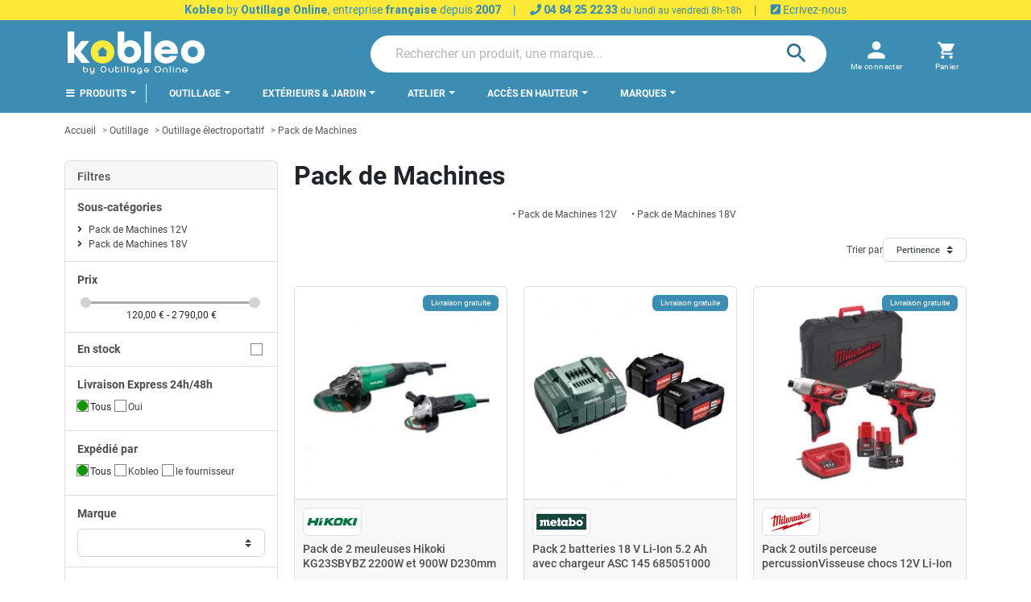

--- FILE ---
content_type: text/html; charset=utf-8
request_url: https://kobleo.com/pack-de-machines-1066
body_size: 46609
content:
<!doctype html>
<html lang="fr-FR">

  <head>
    
      
  <meta charset="utf-8">


  <meta http-equiv="x-ua-compatible" content="ie=edge">



  <title>Pack de Machines à prix imbattables ! Livraison express gratuite</title>
  
    <script data-keepinline="true">
    var ajaxGetProductUrl = '//kobleo.com/module/cdc_googletagmanager/async';
    var ajaxShippingEvent = 1;
    var ajaxPaymentEvent = 1;

/* datalayer */
dataLayer = window.dataLayer || [];
    let cdcDatalayer = {"pageCategory":"category","event":"view_item_list","ecommerce":{"currency":"EUR","items":[{"item_name":"Pack de 2 meuleuses Hikoki KG23SBYBZ 2200W et 900W D230mm et 125mm","item_id":"35399","price":"204.92","price_tax_exc":"170.77","item_brand":"Hikoki","item_category":"Outillage","item_category2":"Outillage electroportatif","item_category3":"Pack de Machines","item_list_name":"Pack de Machines","item_list_id":"cat_1066","index":1,"quantity":1},{"item_name":"Pack 2 batteries 18 V Li-Ion 5.2 Ah avec chargeur ASC 145 685051000 Metabo","item_id":"23013","price":"210.14","price_tax_exc":"175.13","item_brand":"Metabo","item_category":"Outillage","item_category2":"Outillage electroportatif","item_category3":"Pack de Machines","item_category4":"Pack de Machines 18V","item_list_name":"Pack de Machines","item_list_id":"cat_1066","index":2,"quantity":1,"wholesale_price":"160.68"},{"item_name":"Pack 2 outils perceuse percussionVisseuse chocs 12V Li-Ion 20 40Ah M12 Milwaukee","item_id":"22936","price":"423.71","price_tax_exc":"353.14","item_brand":"Milwaukee","item_category":"Outillage","item_category2":"Outillage electroportatif","item_category3":"Pack de Machines","item_category4":"Pack de Machines 12V","item_list_name":"Pack de Machines","item_list_id":"cat_1066","index":3,"quantity":1,"wholesale_price":"243.28"},{"item_name":"Kit 18V DCK266P2 Perceuse a percussion + Visseuse a chocs 2x5Ah DeWalt","item_id":"6478","price":"372.17","price_tax_exc":"310.19","item_brand":"DeWalt","item_category":"Outillage","item_category2":"Outillage electroportatif","item_category3":"Pack de Machines","item_category4":"Pack de Machines 18V","item_list_name":"Pack de Machines","item_list_id":"cat_1066","index":4,"quantity":1,"wholesale_price":"277.95"},{"item_name":"Pack COMPACT BRUSHLESS perceuse visseuse chocs 18V Li-Ion 50Ah M18 CBL","item_id":"22954","price":"606.22","price_tax_exc":"505.23","item_brand":"Milwaukee","item_category":"Outillage","item_category2":"Outillage electroportatif","item_category3":"Pack de Machines","item_category4":"Pack de Machines 18V","item_list_name":"Pack de Machines","item_list_id":"cat_1066","index":5,"quantity":1,"wholesale_price":"316.43"},{"item_name":"Pack 2 outils FUEL perceuse percussion boulonneuse chocs 18V Li-Ion 50 Milwaukee","item_id":"22948","price":"594.31","price_tax_exc":"495.31","item_brand":"Milwaukee","item_category":"Outillage","item_category2":"Outillage electroportatif","item_category3":"Pack de Machines","item_category4":"Pack de Machines 18V","item_list_name":"Pack de Machines","item_list_id":"cat_1066","index":6,"quantity":1,"wholesale_price":"428.13"},{"item_name":"Coffret T-STAK 4 outils XR 18V 5Ah Brushless Perceuse Visseuse Meuleuse Perforateur DeWalt","item_id":"6776","price":"1104.1","price_tax_exc":"920.13","item_brand":"DeWalt","item_category":"Outillage","item_category2":"Outillage electroportatif","item_category3":"Pack de Machines","item_category4":"Pack de Machines 18V","item_list_name":"Pack de Machines","item_list_id":"cat_1066","index":7,"quantity":1,"wholesale_price":"664.2"},{"item_name":"Pack 2 outils Perceuse visseuse compacte multi-tool 12V Li-Ion 40Ah M1 Milwaukee","item_id":"22934","price":"398.14","price_tax_exc":"331.8","item_brand":"Milwaukee","item_category":"Outillage","item_category2":"Outillage electroportatif","item_category3":"Pack de Machines","item_category4":"Pack de Machines 12V","item_list_name":"Pack de Machines","item_list_id":"cat_1066","index":8,"quantity":1,"wholesale_price":"277.39"},{"item_name":"Pack de 2 visseuses a batterie 18V avec sac de transport FMCK461C2-QW","item_id":"23113","price":"286.97","price_tax_exc":"239.16","item_brand":"Stanley","item_category":"Outillage","item_category2":"Outillage electroportatif","item_category3":"Pack de Machines","item_category4":"Pack de Machines 18V","item_list_name":"Pack de Machines","item_list_id":"cat_1066","index":9,"quantity":1,"wholesale_price":"193.27"},{"item_name":"Pack Meuleuse d'angle Perceuse visseuse percussion 18V (50Ah 20 Ah) Li","item_id":"22777","price":"431.51","price_tax_exc":"359.59","item_brand":"Bosch Professional","item_category":"Outillage","item_category2":"Outillage electroportatif","item_category3":"Pack de Machines","item_category4":"Pack de Machines 18V","item_list_name":"Pack de Machines","item_list_id":"cat_1066","index":10,"quantity":1,"wholesale_price":"287.4"},{"item_name":"Pack 4 batteries 18V LiHD 80 Ah 2 chargeurs ASC Ultra et coffret 68513 Metabo","item_id":"23017","price":"936.91","price_tax_exc":"780.81","item_brand":"Metabo","item_category":"Outillage","item_category2":"Outillage electroportatif","item_category3":"Pack de Machines","item_category4":"Pack de Machines 18V","item_list_name":"Pack de Machines","item_list_id":"cat_1066","index":11,"quantity":1,"wholesale_price":"496.87"},{"item_name":"Perceuse visseuse cle a chocs Makita CLX224X 12V batteries et coffret","item_id":"33251","price":"192.73","price_tax_exc":"160.61","item_brand":"Makita","item_category":"Outillage","item_category2":"Outillage electroportatif","item_category3":"Pack de Machines","item_category4":"Pack de Machines 12V","item_list_name":"Pack de Machines","item_list_id":"cat_1066","index":12,"quantity":1,"wholesale_price":"109"}]},"google_tag_params":{"ecomm_pagetype":"category","ecomm_category":"Pack de Machines"}};
    dataLayer.push(cdcDatalayer);

/* call to GTM Tag */
(function(w,d,s,l,i){w[l]=w[l]||[];w[l].push({'gtm.start':
new Date().getTime(),event:'gtm.js'});var f=d.getElementsByTagName(s)[0],
j=d.createElement(s),dl=l!='dataLayer'?'&l='+l:'';j.async=true;j.src=
'https://www.googletagmanager.com/gtm.js?id='+i+dl;f.parentNode.insertBefore(j,f);
})(window,document,'script','dataLayer','GTM-TBDCFVQ');

/* async call to avoid cache system for dynamic data */
var cdcgtmreq = new XMLHttpRequest();
cdcgtmreq.onreadystatechange = function() {
    if (cdcgtmreq.readyState == XMLHttpRequest.DONE ) {
        if (cdcgtmreq.status == 200) {
          	var datalayerJs = cdcgtmreq.responseText;
            try {
                var datalayerObj = JSON.parse(datalayerJs);
                dataLayer = dataLayer || [];
                dataLayer.push(datalayerObj);
            } catch(e) {
               console.log("[CDCGTM] error while parsing json");
            }

                    }
        dataLayer.push({
          'event': 'datalayer_ready'
        });
    }
};
cdcgtmreq.open("GET", "//kobleo.com/module/cdc_googletagmanager/async?action=user" /*+ "?" + new Date().getTime()*/, true);
cdcgtmreq.setRequestHeader('X-Requested-With', 'XMLHttpRequest');
cdcgtmreq.send();
</script>
  
  <meta name="description" content="Découvrez notre sélection de Pack de Machines en vente sur Kobleo.com, spécialiste français de l&#039;outillage en ligne depuis 2007. Plus de 300 marques pour particulier &amp; professionnel.">
  <meta name="keywords" content="">
        <link rel="canonical" href="https://kobleo.com/pack-de-machines-1066">
    
      

  
    
        
                
    <link rel="next" href="https://kobleo.com/pack-de-machines-1066?page=2">  



  <meta name="viewport" content="width=device-width, initial-scale=1">



  <link rel="icon" type="image/vnd.microsoft.icon" href="https://kobleo.com/img/favicon.ico?1659100822">
  <link rel="shortcut icon" type="image/x-icon" href="https://kobleo.com/img/favicon.ico?1659100822">



  
  <link
      rel="preload"
      href="/themes/kobleo/assets/fonts/5cb5c8f08bb4e6cb64c3b5b6115bf498.woff2"
      as="font"
      crossorigin
    ><link
      rel="preload"
      href="/themes/kobleo/assets/fonts/0b45721325446d537b545d6224819ad4.woff2"
      as="font"
      crossorigin
    ><link
      rel="preload"
      href="/themes/kobleo/assets/fonts/998c240e2a27f53b45db1c3b81080170.woff2"
      as="font"
      crossorigin
    ><link
      rel="preload"
      href="/themes/kobleo/assets/fonts/1d1ef7788f0ff084b8811576cb59df57.woff2"
      as="font"
      crossorigin
    ><link
      rel="preload"
      href="/themes/kobleo/assets/fonts/cff684e59ffb052d72cb8d5e49471553.woff2"
      as="font"
      crossorigin
    >


  




  	



  <script type="text/javascript">
        var ASSearchUrl = "https:\/\/kobleo.com\/module\/pm_advancedsearch4\/advancedsearch4";
        var ETS_ABANCART_BACKGROUND_COLOR = "#ff0000";
        var ETS_ABANCART_BROWSER_TAB_ENABLED = 1;
        var ETS_ABANCART_LINK_AJAX = "https:\/\/kobleo.com\/module\/ets_abandonedcart\/request";
        var ETS_ABANCART_PRODUCT_TOTAL = 0;
        var ETS_ABANCART_TEXT_COLOR = "#ffffff";
        var TNTOfficiel = {"timestamp":1762225469906.456,"module":{"name":"tntofficiel","title":"TNT","version":"1.0.12","context":true,"ready":true},"config":{"google":{"map":{"url":"https:\/\/maps.googleapis.com\/maps\/api\/js","data":{"v":"3.exp","key":"AIzaSyB8vI0szL8-c9N-c_zcvwsz6wceXNeyMKE"},"default":{"lat":46.827742,"lng":2.835644,"zoom":6}}}},"translate":{"validateDeliveryAddress":"Valider votre adresse de livraison","unknownPostalCode":"Code postal inconnu","validatePostalCodeDeliveryAddress":"Veuillez &eacute;diter et valider le code postal de votre adresse de livraison.","unrecognizedCity":"Ville non reconnue","selectCityDeliveryAddress":"Veuillez s&eacute;lectionner la ville de votre adresse de livraison.","postalCode":"Code postal","city":"Ville","validate":"Valider","validateAdditionalCarrierInfo":"Veuillez renseigner les informations compl&eacute;mentaires de livraison en cliquant sur &laquo; valider &raquo;.","errorDownloadingHRA":"Probl&egrave;me de t&eacute;l&eacute;chargement de la liste des communes en Z.D.A. Veuillez-vous rapprocher de notre service support.","errorInvalidPhoneNumber":"Le T&eacute;l&eacute;phone portable doit &ecirc;tre de 10 chiffres et commencer par 06 ou 07","errorInvalidEMail":"L'e-mail est invalide","errorNoDeliveryOptionSelected":"Aucune option de livraison n'est s&eacute;lectionn&eacute;e.","errorNoDeliveryAddressSelected":"Aucune  adresse de livraison n'est s&eacute;lectionn&eacute;e.","errorNoDeliveryPointSelected":"Veuillez s&eacute;lectionner un lieu de livraison.","errorUnknow":"Une erreur est survenue.","errorTechnical":"Une erreur technique est survenue.","errorConnection":"Une erreur de communication est survenue."},"link":{"controller":"categorycontroller","front":{"shop":"https:\/\/kobleo.com\/","module":{"boxDeliveryPoints":"https:\/\/kobleo.com\/module\/tntofficiel\/carrier?action=boxDeliveryPoints","saveProductInfo":"https:\/\/kobleo.com\/module\/tntofficiel\/carrier?action=saveProductInfo","checkPaymentReady":"https:\/\/kobleo.com\/module\/tntofficiel\/carrier?action=checkPaymentReady","storeReceiverInfo":"https:\/\/kobleo.com\/module\/tntofficiel\/address?action=storeReceiverInfo","getAddressCities":"https:\/\/kobleo.com\/module\/tntofficiel\/address?action=getCities","updateAddressDelivery":"https:\/\/kobleo.com\/module\/tntofficiel\/address?action=updateDeliveryAddress","checkAddressPostcodeCity":"https:\/\/kobleo.com\/module\/tntofficiel\/address?action=checkPostcodeCity"},"page":{"order":"https:\/\/kobleo.com\/commande"}},"back":null,"image":"\/modules\/tntofficiel\/views\/img\/"},"country":{"list":{"8":{"id_country":"8","id_lang":"1","name":"France","id_zone":"9","id_currency":"0","iso_code":"FR","call_prefix":"33","active":"1","contains_states":"0","need_identification_number":"0","need_zip_code":"1","zip_code_format":"NNNNN","display_tax_label":"1","country":"France","zone":"France m\u00e9tropolitaine"}}},"carrier":{"list":{"9":{"account_type":"LPSE ESSENTIEL","carrier_type":"INDIVIDUAL"},"10":{"account_type":"*","carrier_type":"DROPOFFPOINT"}}},"cart":{"isCarrierListDisplay":false},"order":{"isTNT":false}};
        var as4_orderBySalesAsc = "Meilleures ventes en dernier";
        var as4_orderBySalesDesc = "Meilleures ventes en premier";
        var cb_isDesktop = 1;
        var ec_ps_version17 = true;
        var listDisplayAjaxUrl = "https:\/\/kobleo.com\/module\/is_themecore\/ajaxTheme";
        var prestashop = {"cart":{"products":[],"totals":{"total":{"type":"total","label":"Total","amount":0,"value":"0,00\u00a0\u20ac"},"total_including_tax":{"type":"total","label":"Total TTC","amount":0,"value":"0,00\u00a0\u20ac"},"total_excluding_tax":{"type":"total","label":"Total HT :","amount":0,"value":"0,00\u00a0\u20ac"}},"subtotals":{"products":{"type":"products","label":"Sous-total","amount":0,"value":"0,00\u00a0\u20ac"},"discounts":null,"shipping":{"type":"shipping","label":"Livraison","amount":0,"value":""},"tax":null},"products_count":0,"summary_string":"0 articles","vouchers":{"allowed":1,"added":[]},"discounts":[],"minimalPurchase":0,"minimalPurchaseRequired":""},"currency":{"id":1,"name":"Euro","iso_code":"EUR","iso_code_num":"978","sign":"\u20ac"},"customer":{"lastname":"","firstname":"","email":"","birthday":"0000-00-00","newsletter":"0","newsletter_date_add":"0000-00-00 00:00:00","optin":"0","website":null,"company":null,"siret":null,"ape":null,"is_logged":false,"gender":{"type":null,"name":null},"addresses":[]},"language":{"name":"Fran\u00e7ais (French)","iso_code":"fr","locale":"fr-FR","language_code":"fr-FR","is_rtl":"0","date_format_lite":"d\/m\/Y","date_format_full":"d\/m\/Y H:i:s","id":1},"page":{"title":"","canonical":"https:\/\/kobleo.com\/pack-de-machines-1066","meta":{"title":"Pack de Machines \u00e0 prix imbattables ! Livraison express gratuite","description":"D\u00e9couvrez notre s\u00e9lection de Pack de Machines en vente sur Kobleo.com, sp\u00e9cialiste fran\u00e7ais de l'outillage en ligne depuis 2007. Plus de 300 marques pour particulier & professionnel.","keywords":"","robots":"index"},"page_name":"category","body_classes":{"lang-fr":true,"lang-rtl":false,"country-FR":true,"currency-EUR":true,"layout-left-column":true,"page-category":true,"tax-display-enabled":true,"category-id-1066":true,"category-Pack de Machines":true,"category-id-parent-986":true,"category-depth-level-4":true},"admin_notifications":[]},"shop":{"name":"KOBLEO - Outillage Online","logo":"https:\/\/kobleo.com\/img\/logo-1659100822.jpg","stores_icon":"https:\/\/kobleo.com\/img\/logo_stores.png","favicon":"https:\/\/kobleo.com\/img\/favicon.ico"},"urls":{"base_url":"https:\/\/kobleo.com\/","current_url":"https:\/\/kobleo.com\/pack-de-machines-1066","shop_domain_url":"https:\/\/kobleo.com","img_ps_url":"https:\/\/kobleo.com\/img\/","img_cat_url":"https:\/\/kobleo.com\/img\/c\/","img_lang_url":"https:\/\/kobleo.com\/img\/l\/","img_prod_url":"https:\/\/kobleo.com\/img\/p\/","img_manu_url":"https:\/\/kobleo.com\/img\/m\/","img_sup_url":"https:\/\/kobleo.com\/img\/su\/","img_ship_url":"https:\/\/kobleo.com\/img\/s\/","img_store_url":"https:\/\/kobleo.com\/img\/st\/","img_col_url":"https:\/\/kobleo.com\/img\/co\/","img_url":"https:\/\/kobleo.com\/themes\/kobleo\/assets\/img\/","css_url":"https:\/\/kobleo.com\/themes\/kobleo\/assets\/css\/","js_url":"https:\/\/kobleo.com\/themes\/kobleo\/assets\/js\/","pic_url":"https:\/\/kobleo.com\/upload\/","pages":{"address":"https:\/\/kobleo.com\/adresse","addresses":"https:\/\/kobleo.com\/adresses","authentication":"https:\/\/kobleo.com\/connexion","cart":"https:\/\/kobleo.com\/panier","category":"https:\/\/kobleo.com\/index.php?controller=category","cms":"https:\/\/kobleo.com\/index.php?controller=cms","contact":"https:\/\/kobleo.com\/nous-contacter","discount":"https:\/\/kobleo.com\/reduction","guest_tracking":"https:\/\/kobleo.com\/suivi-commande-invite","history":"https:\/\/kobleo.com\/historique-commandes","identity":"https:\/\/kobleo.com\/identite","index":"https:\/\/kobleo.com\/","my_account":"https:\/\/kobleo.com\/mon-compte","order_confirmation":"https:\/\/kobleo.com\/confirmation-commande","order_detail":"https:\/\/kobleo.com\/index.php?controller=order-detail","order_follow":"https:\/\/kobleo.com\/suivi-commande","order":"https:\/\/kobleo.com\/commande","order_return":"https:\/\/kobleo.com\/index.php?controller=order-return","order_slip":"https:\/\/kobleo.com\/avoirs","pagenotfound":"https:\/\/kobleo.com\/page-introuvable","password":"https:\/\/kobleo.com\/recuperation-mot-de-passe","pdf_invoice":"https:\/\/kobleo.com\/index.php?controller=pdf-invoice","pdf_order_return":"https:\/\/kobleo.com\/index.php?controller=pdf-order-return","pdf_order_slip":"https:\/\/kobleo.com\/index.php?controller=pdf-order-slip","prices_drop":"https:\/\/kobleo.com\/promotions","product":"https:\/\/kobleo.com\/index.php?controller=product","search":"https:\/\/kobleo.com\/recherche","sitemap":"https:\/\/kobleo.com\/plan-site","stores":"https:\/\/kobleo.com\/magasins","supplier":"https:\/\/kobleo.com\/fournisseur","register":"https:\/\/kobleo.com\/connexion?create_account=1","order_login":"https:\/\/kobleo.com\/commande?login=1"},"alternative_langs":[],"theme_assets":"\/themes\/kobleo\/assets\/","actions":{"logout":"https:\/\/kobleo.com\/?mylogout="},"no_picture_image":{"bySize":{"small_default":{"url":"https:\/\/kobleo.com\/img\/p\/fr-default-small_default.jpg","width":98,"height":98},"cart_default":{"url":"https:\/\/kobleo.com\/img\/p\/fr-default-cart_default.jpg","width":125,"height":125},"home_default":{"url":"https:\/\/kobleo.com\/img\/p\/fr-default-home_default.jpg","width":250,"height":250},"medium_default":{"url":"https:\/\/kobleo.com\/img\/p\/fr-default-medium_default.jpg","width":452,"height":452},"large_default":{"url":"https:\/\/kobleo.com\/img\/p\/fr-default-large_default.jpg","width":800,"height":800}},"small":{"url":"https:\/\/kobleo.com\/img\/p\/fr-default-small_default.jpg","width":98,"height":98},"medium":{"url":"https:\/\/kobleo.com\/img\/p\/fr-default-home_default.jpg","width":250,"height":250},"large":{"url":"https:\/\/kobleo.com\/img\/p\/fr-default-large_default.jpg","width":800,"height":800},"legend":""}},"configuration":{"display_taxes_label":true,"display_prices_tax_incl":true,"is_catalog":false,"show_prices":true,"opt_in":{"partner":false},"quantity_discount":{"type":"discount","label":"Remise sur prix unitaire"},"voucher_enabled":1,"return_enabled":1},"field_required":[],"breadcrumb":{"links":[{"title":"Accueil","url":"https:\/\/kobleo.com\/"},{"title":"Outillage","url":"https:\/\/kobleo.com\/outillage-497"},{"title":"Outillage \u00e9lectroportatif","url":"https:\/\/kobleo.com\/outillage-electroportatif-986"},{"title":"Pack de Machines","url":"https:\/\/kobleo.com\/pack-de-machines-1066"}],"count":4},"link":{"protocol_link":"https:\/\/","protocol_content":"https:\/\/"},"time":1762225469,"static_token":"42b97d000d3b25138374435154bfb3e0","token":"e627d5e6cd670c31b5cd70e850803ef3","debug":false,"modules":{"plicikobleo":{"product_payment_img":"\/modules\/plicikobleo\/views\/img\/kobleo_payment.png","product_retour_img":"\/modules\/plicikobleo\/views\/img\/product_icons\/boite-de-retour.png","product_chrono_img":"\/modules\/plicikobleo\/views\/img\/product_icons\/chronometre.png","product_thumb_img":"\/modules\/plicikobleo\/views\/img\/product_icons\/thumb-up.png","repairability_index_img":{"green":"\/modules\/plicikobleo\/views\/img\/repairability_index\/green.png","slight_green":"\/modules\/plicikobleo\/views\/img\/repairability_index\/slight_green.png","yellow":"\/modules\/plicikobleo\/views\/img\/repairability_index\/yellow.png","orange":"\/modules\/plicikobleo\/views\/img\/repairability_index\/orange.png","red":"\/modules\/plicikobleo\/views\/img\/repairability_index\/red.png"},"id_feature_repairability":"153","pagenames_slider_3_items_on_lg":["category","module-pm_advancedsearch4-searchresults","advancedsearch4","search"],"url_cms_page_delivery":"https:\/\/kobleo.com\/informations\/livraison-1","is_customer_pro":false,"logo_pro":"\/img\/logo_pro.png","search_placeholder":"Rechercher un produit, une marque..."}}};
        var psemailsubscription_subscription = "https:\/\/kobleo.com\/module\/ps_emailsubscription\/subscription";
      </script>
		<link rel="stylesheet" href="https://fonts.googleapis.com/css?family=Roboto:100,100italic,200,200italic,300,300italic,400,400italic,500,500italic,600,600italic,700,700italic,800,800italic,900,900italic&amp;display=swap" media="all">
		<link rel="stylesheet" href="https://fonts.googleapis.com/css?family=Roboto+Slab:100,100italic,200,200italic,300,300italic,400,400italic,500,500italic,600,600italic,700,700italic,800,800italic,900,900italic&amp;display=swap" media="all">
		<link rel="stylesheet" href="https://fonts.googleapis.com/css?family=Roboto" media="all">
		<link rel="stylesheet" href="https://kobleo.com/themes/kobleo/assets/cache/theme-55a6df312.css" media="all">
	
		<style>
	/* Start custom CSS for html, class: .elementor-element-cfe985e */#fa6ba2a8-cbb2-4249-9e67-de2389a6fcb9-badge_1 {
    margin: auto;
}/* End custom CSS */
/* Start custom CSS for html, class: .elementor-element-5bd20f1 */#f14380ea-b8b6-4a98-9494-4e505d9bb05f{
 margin:auto;
}/* End custom CSS */
	</style>
	


	<script>
			var ceFrontendConfig = {"environmentMode":{"edit":false,"wpPreview":false},"is_rtl":false,"breakpoints":{"xs":0,"sm":480,"md":768,"lg":1025,"xl":1440,"xxl":1600},"version":"2.5.11.7","urls":{"assets":"\/modules\/creativeelements\/views\/"},"productQuickView":0,"settings":{"page":[],"general":{"elementor_global_image_lightbox":"1","elementor_enable_lightbox_in_editor":"yes","elementor_lightbox_enable_counter":"yes","elementor_lightbox_enable_zoom":"yes","elementor_lightbox_title_src":"title","elementor_lightbox_description_src":"caption"}},"post":{"id":"1066040101","title":"Pack de Machines","excerpt":""}};
		</script>
        <link rel="preload" href="/modules/creativeelements/views/lib/ceicons/fonts/ceicons.woff2?fj664s"
            as="font" type="font/woff2" crossorigin>
                <link rel="preload" href="/modules/creativeelements/views/lib/font-awesome/fonts/fontawesome-webfont.woff2?v=4.7.0"
            as="font" type="font/woff2" crossorigin>
        <!--CE-JS-->


  <script type="text/javascript">
pcRunDynamicModulesJs = function() {
// Autoconf - 2022-10-19T14:58:24+02:00
// blockwishlist
wishlistProductsIdsFixed = new Array();
if (typeof(wishlistProductsIds)!='undefined' && $.isArray(wishlistProductsIds)) {
    $.each(wishlistProductsIds, function(i,p){
        if ($.inArray(parseInt(p.id_product),wishlistProductsIdsFixed) == -1)
            wishlistProductsIdsFixed.push(parseInt(p.id_product))
    });
};   
$('.addToWishlist').each(function(){
    if ($.inArray(parseInt($(this).attr('rel')),wishlistProductsIdsFixed)!= -1) {
        $(this).addClass('active').addClass('checked');
    } else {
        $(this).removeClass('active').removeClass('checked');
    }
});
// productcomments
if ($.fn.rating) $('input.star').rating();
if ($.fn.rating) $('.auto-submit-star').rating();
if ($.fn.fancybox) $('.open-comment-form').fancybox({'hideOnContentClick': false});
// ps_shoppingcart
setTimeout("prestashop.emit('updateCart', {reason: {linkAction: 'refresh'}, resp: {}});", 10);
// ets_cfultimate
$('.ets_cfu_wrapper input[type="url"]').val(prestashop.urls.current_url);
// Viewed products images
$('.ps_viewedproducts img.lazyload:not(.loaded)').each(function() {
    $(this).addClass('loaded').attr('src', $(this).data('src'));
});
};</script><script type="text/javascript">


</script>
<meta property="og:title" content="Pack de Machines à prix imbattables ! Livraison express gratuite"/>
<meta property="og:description" content="Découvrez notre sélection de Pack de Machines en vente sur Kobleo.com, spécialiste français de l&#039;outillage en ligne depuis 2007. Plus de 300 marques pour particulier &amp; professionnel."/>
<meta property="og:type" content="website"/>
<meta property="og:url" content="https://kobleo.com/pack-de-machines-1066"/>
<meta property="og:site_name" content="KOBLEO - Outillage Online"/>

  <meta property="og:image" content="https://kobleo.comhttps://kobleo.com/img/logo-1659100822.jpg"/>
<meta name="twitter:card" content="summary_large_image">
<meta property="twitter:title" content="Pack de Machines à prix imbattables ! Livraison express gratuite"/>
<meta property="twitter:description" content="Découvrez notre sélection de Pack de Machines en vente sur Kobleo.com, spécialiste français de l&#039;outillage en ligne depuis 2007. Plus de 300 marques pour particulier &amp; professionnel."/>
<meta property="twitter:site" content="KOBLEO - Outillage Online"/>
<meta property="twitter:creator" content="KOBLEO - Outillage Online"/>
<meta property="twitter:domain" content="https://kobleo.com/pack-de-machines-1066"/>

  <meta property="twitter:image" content="https://kobleo.comhttps://kobleo.com/img/logo-1659100822.jpg"/>
  <meta property="twitter:image:alt" content="Découvrez notre sélection de Pack de Machines en vente sur Kobleo.com, spécialiste français de l&#039;outillage en ligne depuis 2007. Plus de 300 marques pour particulier &amp; professionnel."/>
  <script type="application/ld+json">
    {
    "@context": "http://schema.org",
    "@type": "Organization",
    "name": "KOBLEO - Outillage Online",
    "url": "https://kobleo.com/",
    "logo": {
        "@type": "ImageObject",
        "image": "https://kobleo.com/img/logo-1659100822.jpg",
        "contentUrl": "https://kobleo.com/img/logo-1659100822.jpg"
    },
    "contactPoint": {
        "@type": "ContactPoint",
        "telephone": "0484252233",
        "contactType": "customer service"
    },
    "address": {
        "@type": "PostalAddress",
        "postalCode": "13015",
        "streetAddress": "14 boulevard Arthur Michaud",
        "addressLocality": "Marseille, France"
    }
}
  </script>
  <script type="application/ld+json">
    {
    "@context": "http://schema.org",
    "@type": "BreadcrumbList",
    "itemListElement": [
        {
            "@type": "ListItem",
            "position": 1,
            "name": "Accueil",
            "item": "https://kobleo.com/"
        },
        {
            "@type": "ListItem",
            "position": 2,
            "name": "Outillage",
            "item": "https://kobleo.com/outillage-497"
        },
        {
            "@type": "ListItem",
            "position": 3,
            "name": "Outillage électroportatif",
            "item": "https://kobleo.com/outillage-electroportatif-986"
        },
        {
            "@type": "ListItem",
            "position": 4,
            "name": "Pack de Machines",
            "item": "https://kobleo.com/pack-de-machines-1066"
        }
    ]
}
  </script>
<script src="https://player.vimeo.com/api/player.js"></script>
<script type="text/javascript">
    
        var psv = 1.7;
        var pv_ajax_controller = 'https://kobleo.com/module/hiproductvideos/ajax';
        var hiPlayerInfoList = [];
        var hiVMPlayerInfoList = [];
        var pv_key = 'b403a7fa8706e077e8dc5e42b0cd3add';

        // Load the IFrame Player API code asynchronously.
        var tag = document.createElement('script');
        tag.src = "https://www.youtube.com/player_api";
        var firstScriptTag = document.getElementsByTagName('script')[0];
        firstScriptTag.parentNode.insertBefore(tag, firstScriptTag);

        function HiCreatePlayer(playerInfo) {
            if (!playerInfo.list) {
                return new YT.Player(playerInfo.id, {
                    height: playerInfo.height,
                    width: playerInfo.width,
                    videoId: playerInfo.videoId
                });
            } else {
                return new YT.Player(playerInfo.id, {
                    height: playerInfo.height,
                    width: playerInfo.width,
                    playerVars: {
                        listType:'playlist',
                        list: playerInfo.list
                    }
                });
            }
        }
        function onYouTubeIframeAPIReady() {
            if(typeof hiPlayerInfoList === 'undefined')
               return; 

            for(var i = 0; i < hiPlayerInfoList.length;i++) {
              var curplayer = HiCreatePlayer(hiPlayerInfoList[i]);
            }
        }
    
</script>
<!-- START OF DOOFINDER SCRIPT -->
  <script>
    const dfLayerOptions = {
      installationId: "a4e1a3dd-dd9f-470b-ad9d-4a98f3c06b93",
      zone: "eu1",
      language: "fr",
      currency: "EUR"
    };
    (function (l, a, y, e, r, s) {
      r = l.createElement(a); r.onload = e; r.async = 1; r.src = y;
      s = l.getElementsByTagName(a)[0]; s.parentNode.insertBefore(r, s);
    })(document, 'script', 'https://cdn.doofinder.com/livelayer/1/js/loader.min.js', function () {
      doofinderLoader.load(dfLayerOptions);
    });

    let closeDoofinderLayer = () => {
      document.querySelector('button[dfd-click="close-layer"').click();
    }

    document.addEventListener('doofinder.cart.add', function(event) {

      const checkIfCartItemHasVariation = (cartObject) => {
        return (cartObject.item_id === cartObject.grouping_id) ? false : true;
      }

      /**
      * Returns only ID from string
      */
      const sanitizeVariationID = (variationID) => {
        return variationID.replace(/\D/g, "")
      }

      doofinderManageCart({
        cartURL          : "https://kobleo.com/panier",  //required for prestashop 1.7, in previous versions it will be empty.
        cartToken        : "42b97d000d3b25138374435154bfb3e0",
        productID        : checkIfCartItemHasVariation(event.detail) ? event.detail.grouping_id : event.detail.item_id,
        customizationID  : checkIfCartItemHasVariation(event.detail) ? sanitizeVariationID(event.detail.item_id) : 0,   // If there are no combinations, the value will be 0
        cuantity         : event.detail.amount,
      });
    });
  </script>
<!-- END OF DOOFINDER SCRIPT -->
    <meta property="og:title" content="Pack de Machines à prix imbattables ! Livraison express gratuite"/>        <meta property="og:description" content="Découvrez notre sélection de Pack de Machines en vente sur Kobleo.com, spécialiste français de l&#039;outillage en ligne depuis 2007. Plus de 300 marques pour particulier &amp; professionnel.">    <meta property="og:url" content="https://kobleo.com/pack-de-machines-1066"/>    <meta property="og:locale" content="FR"/>    <meta property="og:site_name" content="KOBLEO"/>    <meta property="og:image" content="https://kobleo.com/img/c/1066.jpg"/>
<script type="text/javascript">
        var link_cart = "https://kobleo.com/panier";
            var link_reward = "https://kobleo.com/affiliate-dashboard?ajax=1";
            var link_shopping_cart = "https://kobleo.com/module/ps_shoppingcart/ajax";
            var eam_sending_email = "Envoi...";
    var eam_email_invalid = "Le courriel est invalide";
    var eam_email_sent_limited = "Vous avez atteint le nombre maximum d'invitations";
    var eam_token = "42b97d000d3b25138374435154bfb3e0";
    var name_is_blank = 'Le nom est requis';
    var email_is_blank = 'Email est requis';
    var email_is_invalid = 'Le courriel est invalide';
</script>
<script type="text/javascript">
    var ets_crosssell_16 =0;
</script><!-- kwanko - header 01111111 - MS4yLjEgLSAxLjcuOC41IC0gNy40LjMw --><script type="text/javascript" src="https://arv.kobleo.com/js/na/na/u/f3a6664385.js"></script>

    <script type="application/ld+json">
    {
    "@context": "http://schema.org",
    "@type": "Organization",
    "name": "KOBLEO - Outillage Online",
    "url": "https://kobleo.com/",
    "logo": {
        "@type": "ImageObject",
        "image": "https://kobleo.com/img/logo-1659100822.jpg",
        "contentUrl": "https://kobleo.com/img/logo-1659100822.jpg"
    },
    "contactPoint": {
        "@type": "ContactPoint",
        "telephone": "0484252233",
        "contactType": "customer service"
    },
    "address": {
        "@type": "PostalAddress",
        "postalCode": "13015",
        "streetAddress": "14 boulevard Arthur Michaud",
        "addressLocality": "Marseille, France"
    }
}
  </script>
  <script type="application/ld+json">
    {
    "@context": "http://schema.org",
    "@type": "BreadcrumbList",
    "itemListElement": [
        {
            "@type": "ListItem",
            "position": 1,
            "name": "Accueil",
            "item": "https://kobleo.com/"
        },
        {
            "@type": "ListItem",
            "position": 2,
            "name": "Outillage",
            "item": "https://kobleo.com/outillage-497"
        },
        {
            "@type": "ListItem",
            "position": 3,
            "name": "Outillage électroportatif",
            "item": "https://kobleo.com/outillage-electroportatif-986"
        },
        {
            "@type": "ListItem",
            "position": 4,
            "name": "Pack de Machines",
            "item": "https://kobleo.com/pack-de-machines-1066"
        }
    ]
}
  </script>
  <script type="application/ld+json">
    {
    "@context": "http://schema.org",
    "@type": "ItemList",
    "itemListElement": [
        {
            "@type": "ListItem",
            "position": 1,
            "name": "Pack de 2 meuleuses Hikoki KG23SBYBZ 2200W et 900W D230mm et 125mm",
            "url": "https://kobleo.com/pack-de-2-meuleuses-hikoki-kg23sbybz-2200w-et-900w-d230mm-et-125mm-35399.html"
        },
        {
            "@type": "ListItem",
            "position": 2,
            "name": "Pack 2 batteries 18 V Li-Ion 5.2 Ah avec chargeur ASC 145 685051000 Metabo",
            "url": "https://kobleo.com/pack-2-batteries-18-v-li-ion-5-2-ah-avec-chargeur-asc-145-685051000-metabo-23013.html"
        },
        {
            "@type": "ListItem",
            "position": 3,
            "name": "Pack 2 outils perceuse percussionVisseuse chocs 12V Li-Ion 20 40Ah M12 Milwaukee",
            "url": "https://kobleo.com/pack-2-outils-perceuse-percussionvisseuse-chocs-12v-li-ion-20-40ah-m12-milwaukee-22936.html"
        },
        {
            "@type": "ListItem",
            "position": 4,
            "name": "Kit 18V DCK266P2 Perceuse à percussion + Visseuse à chocs 2x5Ah DeWalt",
            "url": "https://kobleo.com/kit-18v-dck266p2-perceuse-a-percussion-visseuse-a-chocs-2x5ah-dewalt-6478.html"
        },
        {
            "@type": "ListItem",
            "position": 5,
            "name": "Pack COMPACT BRUSHLESS perceuse visseuse chocs 18V Li-Ion 50Ah M18 CBL",
            "url": "https://kobleo.com/pack-compact-brushless-perceuse-visseuse-chocs-18v-li-ion-50ah-m18-cbl-22954.html"
        },
        {
            "@type": "ListItem",
            "position": 6,
            "name": "Pack 2 outils FUEL perceuse percussion boulonneuse chocs 18V Li-Ion 50 Milwaukee",
            "url": "https://kobleo.com/pack-2-outils-fuel-perceuse-percussion-boulonneuse-chocs-18v-li-ion-50-milwaukee-22948.html"
        },
        {
            "@type": "ListItem",
            "position": 7,
            "name": "Coffret T-STAK 4 outils XR 18V 5Ah Brushless Perceuse Visseuse Meuleuse Perforateur DeWalt",
            "url": "https://kobleo.com/coffret-t-stak-4-outils-xr-18v-5ah-brushless-perceuse-visseuse-meuleuse-perforateur-dewalt-6776.html"
        },
        {
            "@type": "ListItem",
            "position": 8,
            "name": "Pack 2 outils Perceuse visseuse compacte multi-tool 12V Li-Ion 40Ah M1 Milwaukee",
            "url": "https://kobleo.com/pack-2-outils-perceuse-visseuse-compacte-multi-tool-12v-li-ion-40ah-m1-milwaukee-22934.html"
        },
        {
            "@type": "ListItem",
            "position": 9,
            "name": "Pack de 2 visseuses à batterie 18V avec sac de transport FMCK461C2-QW",
            "url": "https://kobleo.com/pack-de-2-visseuses-a-batterie-18v-avec-sac-de-transport-fmck461c2-qw-23113.html"
        },
        {
            "@type": "ListItem",
            "position": 10,
            "name": "Pack Meuleuse d'angle Perceuse visseuse percussion 18V (50Ah 20 Ah) Li",
            "url": "https://kobleo.com/pack-meuleuse-d-angle-perceuse-visseuse-percussion-18v-50ah-20-ah-li-22777.html"
        },
        {
            "@type": "ListItem",
            "position": 11,
            "name": "Pack 4 batteries 18V LiHD 80 Ah 2 chargeurs ASC Ultra et coffret 68513 Metabo",
            "url": "https://kobleo.com/pack-4-batteries-18v-lihd-80-ah-2-chargeurs-asc-ultra-et-coffret-68513-metabo-23017.html"
        },
        {
            "@type": "ListItem",
            "position": 12,
            "name": "Perceuse visseuse clé à chocs Makita CLX224X 12V batteries et coffret",
            "url": "https://kobleo.com/perceuse-visseuse-cle-a-chocs-makita-clx224x-12v-batteries-et-coffret-33251.html"
        },
        {
            "@type": "ListItem",
            "position": 13,
            "name": "Ensemble 4 machines 40V max Li-Ion 4 Ah XGT DF001G GA005G TD001G JR00 Makita",
            "url": "https://kobleo.com/ensemble-4-machines-40v-max-li-ion-4-ah-xgt-df001g-ga005g-td001g-jr00-makita-8644.html"
        },
        {
            "@type": "ListItem",
            "position": 14,
            "name": "Pack de 3 outils sans fil 18V 3x 4.0Ah avec chargeur et sac",
            "url": "https://kobleo.com/pack-de-3-outils-sans-fil-18v-3x-4-0ah-avec-chargeur-et-sac-22772.html"
        },
        {
            "@type": "ListItem",
            "position": 15,
            "name": "Pack 6 outils XR 18V Li-Ion 5Ah DCK654P3T",
            "url": "https://kobleo.com/pack-6-outils-xr-18v-li-ion-5ah-dck654p3t-8632.html"
        },
        {
            "@type": "ListItem",
            "position": 16,
            "name": "Kit Perceuse percussion et visseuse à chocs DCK2062L2T 18V 3Ah DeWalt",
            "url": "https://kobleo.com/kit-perceuse-percussion-et-visseuse-a-chocs-dck2062l2t-18v-3ah-dewalt-26199.html"
        },
        {
            "@type": "ListItem",
            "position": 17,
            "name": "Pack de 4 machines 12V M12 BPP4A-202B",
            "url": "https://kobleo.com/pack-de-4-machines-12v-m12-bpp4a-202b-22933.html"
        },
        {
            "@type": "ListItem",
            "position": 18,
            "name": "Kit 2 outils 18V 5Ah Li-Ion perceuse à percussion visseuse à chocs DCK",
            "url": "https://kobleo.com/kit-2-outils-18v-5ah-li-ion-perceuse-a-percussion-visseuse-a-chocs-dck-26201.html"
        },
        {
            "@type": "ListItem",
            "position": 19,
            "name": "Affleureuse et défonceuse XR 18V 8mm produit seul avec coffret DeWalt",
            "url": "https://kobleo.com/affleureuse-et-defonceuse-xr-18v-8mm-produit-seul-avec-coffret-dewalt-5106.html"
        },
        {
            "@type": "ListItem",
            "position": 20,
            "name": "Pack 2 batteries 18V 6Ah et chargeur coffret MakPac 198077-8 Makita",
            "url": "https://kobleo.com/pack-2-batteries-18v-6ah-et-chargeur-coffret-makpac-198077-8-makita-22821.html"
        },
        {
            "@type": "ListItem",
            "position": 21,
            "name": "Pack Perceuse à percussion Aspirateur à main 18V 2x50Ah Bosch Professional",
            "url": "https://kobleo.com/pack-perceuse-a-percussion-aspirateur-a-main-18v-2x50ah-bosch-professional-22776.html"
        },
        {
            "@type": "ListItem",
            "position": 22,
            "name": "Pack Perceuse-visseuse et Boulonneuse KC18DPLWDZ 18V 2x5Ah Hikoki",
            "url": "https://kobleo.com/pack-perceuse-visseuse-et-boulonneuse-kc18dplwdz-18v-2x5ah-hikoki-6819.html"
        },
        {
            "@type": "ListItem",
            "position": 23,
            "name": "Pack Perceuse visseuse percussion DCD706Visseuse chocs DCF801 12V XR L",
            "url": "https://kobleo.com/pack-perceuse-visseuse-percussion-dcd706visseuse-chocs-dcf801-12v-xr-l-23086.html"
        },
        {
            "@type": "ListItem",
            "position": 24,
            "name": "Pack Perceuse percussion etVisseuse chocs batterie 18V 2x13Ah Li-Ion F",
            "url": "https://kobleo.com/pack-perceuse-percussion-etvisseuse-chocs-batterie-18v-2x13ah-li-ion-f-23116.html"
        }
    ]
}
  </script>




    
  </head>

  <body id="category" class="lang-fr country-fr currency-eur layout-left-column page-category tax-display-enabled category-id-1066 category-pack-de-machines category-id-parent-986 category-depth-level-4 elementor-page elementor-page-1066040101 ">

    
      <!-- Google Tag Manager (noscript) -->
<noscript><iframe src="https://www.googletagmanager.com/ns.html?id=GTM-TBDCFVQ"
height="0" width="0" style="display:none;visibility:hidden"></iframe></noscript>
<!-- End Google Tag Manager (noscript) -->

    

    <main class="l-main">
      
              

      <header id="header" class="l-header">
        
          	
  <div class="header-banner">
    <div class="cb displayBanner clearfix" data-hook="displayBanner">
									<div class="cb-wrapper type-1" data-wrapper="10">
												<div id="cb-86" class="cb-item">
												<div class="cb-item-content">
																						<div class="custom-html">
									<div style="width: 100%; background-color: #ffeb37; font-size: 14px; text-align: center; color: #3689b3; line-height: 14px; padding: 5px;"><span style="padding-right: 15px; padding-left: 15px;"><a href="https://kobleo.com/informations/qui-sommes-nous-4" style="text-decoration: none;"><b>Kobleo</b> by <b>Outillage Online</b>, entreprise <b>française</b> depuis <b>2007</b></a></span>| <span style="padding-right: 15px; padding-left: 15px;"><b><a href="tel:0484252233" style="text-decoration: none;"><i class="fa fa-phone"></i> 04 84 25 22 33</a></b> <span style="font-size: 12px;">du lundi au vendredi 8h-18h</span></span>| <span style="padding-right: 15px; padding-left: 15px;"><a href="https://kobleo.com/informations/contact-7" style="color: #3689b3 !important; text-decoration: none;"> <i class="fa fa-pencil-square"></i> Ecrivez-nous</a></span></div>								</div>
													</div>
					</div>
									</div>
	</div>

  </div>



  <nav class="header-nav d-none d-lg-block">
    <div class="container">
      <div class="row align-items-center">
        
        
      </div>
    </div>
  </nav>



  <div class="header-top">
    <div class="container">

       <div class="row header-top__row">

       <div class="col flex-grow-0 header-top__block header-top__block--menu-toggle d-block d-lg-none">
          <a
            class="header-top__link"
            rel="nofollow"
            href="#"
                                    >
            <div class="header-top__icon-container">
              <span class="header-top__icon material-icons">menu</span>
            </div>
          </a>
        </div>

        <div class="col-lg-4 col header-top__block header-top__block--logo">
                      <a href="https://kobleo.com/">
              <img class="logo img-fluid" src="https://kobleo.com/img/logo-1659100822.jpg" alt="KOBLEO - Outillage Online logo" loading="lazy">
            </a>
                  </div>

        <div class="header-top__block header-top__block--search col">

	<div id="_desktop_search_from" class="d-none d-lg-block">
		<form class="search-form js-search-form" data-search-controller-url="https://kobleo.com/module/is_searchbar/ajaxSearch" method="get" action="//kobleo.com/recherche">
			<div class="search-form__form-group">
				<input type="hidden" name="controller" value="search">
				<input class="js-search-input search-form__input form-control" placeholder="" type="text" name="s" value="">
				<button type="submit" class="search-form__btn btn">
					<span class="material-icons">search</span>
				</button>
			</div>
		</form>
	</div>

	<a role="button" class="search-toggler header-top__link d-none" data-toggle="modal" data-target="#saerchModal">
		<div class="header-top__icon-container">
			<span class="header-top__icon material-icons">search</span>
		</div>
	</a>

</div>
<div id="dyn69096d3e7c381" class="dynhook pc_displayTop_19" data-module="19" data-hook="displayTop" data-hooktype="w" data-hookargs=""><div class="loadingempty"></div><div class="col flex-grow-0 header-top__block header-top__block--user">
    <a
      class="header-top__link"
      rel="nofollow"
      href="https://kobleo.com/mon-compte"
              title="Identifiez-vous"
          >
      <div class="header-top__icon-container">
        <span class="header-top__icon material-icons">person</span>
      </div>
      <div class="header-top__link-text">
                  Me connecter
                        </div>
    </a>
</div>
</div><div class="header-top__block header-top__block--cart col flex-grow-0">
  <div class="blockcart cart-preview dropdown" data-refresh-url="//kobleo.com/module/is_shoppingcart/ajax">
    <a href="#" role="button" id="cartDropdown" data-toggle="dropdown" aria-haspopup="true" aria-expanded="false" class="header-top__link d-lg-block d-none">
      <div class="header-top__icon-container">
        <span class="header-top__icon material-icons">shopping_cart</span>
              </div>
      <div class="header-top__link-text">
        Panier
      </div>
    </a>
    <a href="//kobleo.com/panier?action=show" class=" d-lg-none header-top__link">
      <div class="header-top__icon-container">
        <span class="header-top__icon material-icons">shopping_cart</span>
               </div>
      <div class="header-top__link-text">
        Panier
      </div>
    </a>
    <div class="dropdown-menu blockcart__dropdown cart-dropdown dropdown-menu-right" aria-labelledby="cartDropdown">
      <div class="cart-dropdown__content keep-open js-cart__card-body cart__card-body">
        <div class="cart-loader"><div class="spinner-border text-primary" role="status"><span class="sr-only">Loading...</span></div></div>
        <div class="cart-dropdown__title d-flex align-items-center mb-3">
          <p class="h5 mb-0 mr-2">
            Votre panier
          </p>
          <span class="cart-dropdown__close dropdown-close ml-auto cursor-pointer">
            ×
          </span>
        </div>
                  <div class="alert alert-warning">
            Votre panier est vide
          </div>
              </div>
    </div>
  </div>
</div>

      </div>

    </div>
  </div>
      <div class="ets_mm_megamenu 
        layout_layout1 
         show_icon_in_mobile 
          
        transition_fade   
        transition_floating 
         
        sticky_disabled 
        enable_active_menu 
        ets-dir-ltr        hook-default        single_layout                "
        data-bggray="bg_gray"
        >
        <div class="ets_mm_megamenu_content">
            <div class="container">
                <div class="ets_mm_megamenu_content_content">
                    <div class="ybc-menu-toggle ybc-menu-btn closed">
                        <span class="ybc-menu-button-toggle_icon">
                            <i class="icon-bar"></i>
                            <i class="icon-bar"></i>
                            <i class="icon-bar"></i>
                        </span>
                        Menu
                    </div>
                        <ul class="mm_menus_ul  clicktext_show_submenu ">
        <li class="close_menu">
            <div class="pull-left">
                <span class="mm_menus_back">
                    <i class="icon-bar"></i>
                    <i class="icon-bar"></i>
                    <i class="icon-bar"></i>
                </span>
                Menu
            </div>
            <div class="pull-right">
                <span class="mm_menus_back_icon"></span>
                Retour
            </div>
        </li>
                    <li class="mm_menus_li mm_menus_li_tab mm_no_border mm_sub_align_full mm_has_sub"
                style="width: 120px">
                <a                         href="https://kobleo.com/"
                        style="color:#ffffff;background-color:#3689b3;font-size:12px;">
                    <span class="mm_menu_content_title">
                                                    <i class="fa fa-bars"></i>
                                                PRODUITS
                        <span class="mm_arrow"></span>                                            </span>
                </a>
                                                            <span class="arrow closed"></span>
                                                                                                <ul class="mm_columns_ul mm_columns_ul_tab "
                            style="width:100%; font-size:12px;">
                                                            <li class="mm_tabs_li mm_tabs_has_content   ver_alway_hide">
                                    <div class="mm_tab_li_content closed"
                                         style="width: 200px">
                                        <span class="mm_tab_name mm_tab_toggle mm_tab_has_child">
                                            <span class="mm_tab_toggle_title">
                                                                                                    <a href="https://kobleo.com/outillage-497">
                                                                                                                                                            <i class="fa fa-wrench"></i>
                                                                                                        Outillage
                                                                                                                                                        </a>
                                                                                            </span>
                                        </span>
                                    </div>
                                                                            <ul class="mm_columns_contents_ul "
                                            style=" width:calc(100% - 200px + 2px); left: 200px;right: 200px;">
                                                                                            <li class="mm_columns_li column_size_12  mm_has_sub">
                                                                                                            <ul class="mm_blocks_ul">
                                                                                                                            <li data-id-block="1"
                                                                    class="mm_blocks_li">
                                                                        
    <div class="ets_mm_block mm_block_type_image mm_hide_title">
        <span class="h4"  style="font-size:12px">Outillage</span>
        <div class="ets_mm_block_content">        
                            <a href="https://kobleo.com/outillage-497">                    <span class="mm_img_content">
                        <img src="/img/ets_megamenu/outillage-910x100.jpg" alt="Outillage" />
                    </span>
                </a>                    </div>
    </div>
    <div class="clearfix"></div>

                                                                </li>
                                                                                                                    </ul>
                                                                                                    </li>
                                                                                            <li class="mm_columns_li column_size_4  mm_has_sub">
                                                                                                            <ul class="mm_blocks_ul">
                                                                                                                            <li data-id-block="232"
                                                                    class="mm_blocks_li">
                                                                        
    <div class="ets_mm_block mm_block_type_html ">
        <span class="h4"  style="font-size:12px"><a href="https://kobleo.com/outillage-electroportatif-986"  style="font-size:12px">Outillage électroportatif</a></span>
        <div class="ets_mm_block_content">        
                            <ul style="font-size: 12px;">

		<li><a href="https://kobleo.com/cloueur-agrafeuse-999" style="color:#4C4C4C;text-decoration: none;">Cloueur, agrafeuse</a></li>

		<li><a href="https://kobleo.com/decapeur-thermique-1004" style="color:#4C4C4C;text-decoration: none;">Décapeur thermique</a></li>

		<li><a href="https://kobleo.com/decoupeuse-thermique-1005" style="color:#4C4C4C;text-decoration: none;">Découpeuse thermique</a></li>

		<li><a href="https://kobleo.com/defonceuse-lamelleuse-1006" style="color:#4C4C4C;text-decoration: none;">Défonceuse, lamelleuse</a></li>

		<li><a href="https://kobleo.com/grignoteuse-cisaille-1032" style="color:#4C4C4C;text-decoration: none;">Grignoteuse, cisaille</a></li>

		<li><a href="https://kobleo.com/melangeur-malaxeur-1055" style="color:#4C4C4C;text-decoration: none;">Mélangeur, malaxeur</a></li>

		<li><a href="https://kobleo.com/meuleuse-rainureuse-1038" style="color:#4C4C4C;text-decoration: none;">Meuleuse, rainureuse</a></li>

		<li><a href="https://kobleo.com/mini-outillagedremel-1051" style="color:#4C4C4C;text-decoration: none;">Mini Outillage (Dremel)</a></li>

		<li><a href="https://kobleo.com/outillage-divers-1058" style="color:#4C4C4C;text-decoration: none;">Outillage divers</a></li>

		<li><a href="https://kobleo.com/outils-multifonctions-oscillation-1062" style="color:#4C4C4C;text-decoration: none;">Outils Multifonctions (oscillation)</a></li>

		<li><a href="https://kobleo.com/pack-de-machines-1066" style="color:#4C4C4C;text-decoration: none;">Pack de Machines</a></li>

		<li><a href="https://kobleo.com/perceuse-1069" style="color:#4C4C4C;text-decoration: none;">Perceuse</a></li>

		<li><a href="https://kobleo.com/perforateur-burineur-marteau-piqueur-1099" style="color:#4C4C4C;text-decoration: none;">Perforateur, burineur, marteau piqueur</a></li>

		<li><a href="https://kobleo.com/ponceuse-polisseuse-1108" style="color:#4C4C4C;text-decoration: none;">Ponceuse, polisseuse</a></li>

		<li><a href="https://kobleo.com/rabot-electrique-1121" style="color:#4C4C4C;text-decoration: none;">Rabot électrique</a></li>

		<li><a href="https://kobleo.com/radio-de-chantier-1122" style="color:#4C4C4C;text-decoration: none;">Radio de chantier</a></li>

		<li><a href="https://kobleo.com/scie-electroportative-1123" style="color:#4C4C4C;text-decoration: none;">Scie électroportative</a></li>

		<li><a href="https://kobleo.com/accessoires-et-consommables-pour-outil-electroportatif-987" style="color:#4C4C4C;text-decoration: none;">Accessoires et consommables</a></li>




</ul>
                    </div>
    </div>
    <div class="clearfix"></div>

                                                                </li>
                                                                                                                            <li data-id-block="233"
                                                                    class="mm_blocks_li">
                                                                        
    <div class="ets_mm_block mm_block_type_html ">
        <span class="h4"  style="font-size:12px"><a href="https://kobleo.com/levage-et-travail-en-hauteur-527"  style="font-size:12px">Levage et travail en hauteur</a></span>
        <div class="ets_mm_block_content">        
                            <ul style="font-size: 12px;">

		<li><a href="https://kobleo.com/chandelle-528" style="color:#4C4C4C;text-decoration: none;">Chandelle</a></li>

		<li><a href="https://kobleo.com/treuil-cric-palan-et-accessoires-529" style="color:#4C4C4C;text-decoration: none;">Treuil, cric, palan et accessoires</a></li>

		<li><a href="https://kobleo.com/echafaudage-536" style="color:#4C4C4C;text-decoration: none;">Échafaudage</a></li>

		<li><a href="https://kobleo.com/echelle-540" style="color:#4C4C4C;text-decoration: none;">Échelle</a></li>

		<li><a href="" style="color:#4C4C4C;text-decoration: none;">Escabeau</a></li>



</ul>
                    </div>
    </div>
    <div class="clearfix"></div>

                                                                </li>
                                                                                                                    </ul>
                                                                                                    </li>
                                                                                            <li class="mm_columns_li column_size_4  mm_has_sub">
                                                                                                            <ul class="mm_blocks_ul">
                                                                                                                            <li data-id-block="234"
                                                                    class="mm_blocks_li">
                                                                        
    <div class="ets_mm_block mm_block_type_html ">
        <span class="h4"  style="font-size:12px"><a href="https://kobleo.com/outillage-stationnaire-773"  style="font-size:12px">Outillage stationnaire</a></span>
        <div class="ets_mm_block_content">        
                            <ul style="font-size: 12px;">

		<li><a href="https://kobleo.com/affuteuse-a-eau-777" style="color:#4C4C4C;text-decoration: none;">Affûteuse à eau</a></li>

		<li><a href="https://kobleo.com/combine-a-bois-778" style="color:#4C4C4C;text-decoration: none;">Combiné à bois</a></li>

		<li><a href="https://kobleo.com/compresseur-et-outil-pneumatique-780" style="color:#4C4C4C;text-decoration: none;">Compresseur et outil pneumatique</a></li>

		<li><a href="https://kobleo.com/defonceuse-sur-table-801" style="color:#4C4C4C;text-decoration: none;">Défonceuse sur table</a></li>

		<li><a href="https://kobleo.com/degauchisseuse-raboteuse-802" style="color:#4C4C4C;text-decoration: none;">Dégauchisseuse, raboteuse</a></li>

		<li><a href="https://kobleo.com/mortaiseuse-et-accessoires-808" style="color:#4C4C4C;text-decoration: none;">Mortaiseuse et accessoires</a></li>

		<li><a href="https://kobleo.com/perceuse-a-colonne-812" style="color:#4C4C4C;text-decoration: none;">Perceuse à colonne</a></li>

		<li><a href="https://kobleo.com/ponceuse-et-combine-stationnaire-819" style="color:#4C4C4C;text-decoration: none;">Ponceuse et combiné stationnaire</a></li>

		<li><a href="https://kobleo.com/scie-electrique-stationnaire-825" style="color:#4C4C4C;text-decoration: none;">Scie électrique stationnaire</a></li>

		<li><a href="https://kobleo.com/toupie-838" style="color:#4C4C4C;text-decoration: none;">Toupie</a></li>

		<li><a href="https://kobleo.com/tour-846" style="color:#4C4C4C;text-decoration: none;">Tour</a></li>

		<li><a href="https://kobleo.com/touret-a-meuler-850" style="color:#4C4C4C;text-decoration: none;">Touret à Meuler</a></li>

		<li><a href="https://kobleo.com/accessoires-outillage-stationnaire-774" style="color:#4C4C4C;text-decoration: none;">Accessoires</a></li>





</ul>
                    </div>
    </div>
    <div class="clearfix"></div>

                                                                </li>
                                                                                                                            <li data-id-block="235"
                                                                    class="mm_blocks_li">
                                                                        
    <div class="ets_mm_block mm_block_type_html ">
        <span class="h4"  style="font-size:12px"><a href="https://kobleo.com/outillage-specialise-682"  style="font-size:12px">Outillage spécialisé</a></span>
        <div class="ets_mm_block_content">        
                            <ul style="font-size: 12px;">

		<li><a href="https://kobleo.com/outils-de-carreleur-683" style="color:#4C4C4C;text-decoration: none;">Outils de carreleur
</a></li>

		<li><a href="https://kobleo.com/outils-de-chantier-gros-oeuvre-et-beton-688" style="color:#4C4C4C;text-decoration: none;">Outils de chantier, gros œuvre et béton</a></li>

		<li><a href="https://kobleo.com/outils-de-macon-700" style="color:#4C4C4C;text-decoration: none;">Outils de maçon</a></li>

		<li><a href="https://kobleo.com/outils-de-menuisier-ebeniste-706" style="color:#4C4C4C;text-decoration: none;">Outils de menuisier, ébéniste</a></li>

		<li><a href="https://kobleo.com/outils-de-mecanicien-714" style="color:#4C4C4C;text-decoration: none;">Outils de mécanicien</a></li>

		<li><a href="https://kobleo.com/outils-de-peintre-726" style="color:#4C4C4C;text-decoration: none;">Outils de peintre</a></li>

		<li><a href="https://kobleo.com/outils-de-plaquiste-740" style="color:#4C4C4C;text-decoration: none;">Outils de plaquiste</a></li>

		<li><a href="https://kobleo.com/outils-de-plombier-742" style="color:#4C4C4C;text-decoration: none;">Outils de plombier</a></li>

		<li><a href="https://kobleo.com/outils-de-pose-de-parquet-bardage-748" style="color:#4C4C4C;text-decoration: none;">Outils de pose de parquet, bardage</a></li>

		<li><a href="https://kobleo.com/outils-de-soudeur-750" style="color:#4C4C4C;text-decoration: none;">Outils de soudeur</a></li>

		<li><a href="https://kobleo.com/outils-de-tapissier-769" style="color:#4C4C4C;text-decoration: none;">Outils de tapissier</a></li>

		




</ul>
                    </div>
    </div>
    <div class="clearfix"></div>

                                                                </li>
                                                                                                                    </ul>
                                                                                                    </li>
                                                                                            <li class="mm_columns_li column_size_4  mm_has_sub">
                                                                                                            <ul class="mm_blocks_ul">
                                                                                                                            <li data-id-block="236"
                                                                    class="mm_blocks_li">
                                                                        
    <div class="ets_mm_block mm_block_type_html ">
        <span class="h4"  style="font-size:12px"><a href="https://kobleo.com/outillage-a-main-855"  style="font-size:12px">Outillage à main</a></span>
        <div class="ets_mm_block_content">        
                            <ul style="font-size: 12px;">

		<li><a href="https://kobleo.com/agrafeuse-856" style="color:#4C4C4C;text-decoration: none;">Agrafeuse</a></li>

		<li><a href="https://kobleo.com/cles-douilles-857" style="color:#4C4C4C;text-decoration: none;">Clés & douilles</a></li>

		<li><a href="https://kobleo.com/coffret-kit-d-outils-et-maintenance-867" style="color:#4C4C4C;text-decoration: none;">Coffret, kit d'outils et maintenance</a></li>

		<li><a href="https://kobleo.com/coupe-boulon-cable-tube-verre-868" style="color:#4C4C4C;text-decoration: none;">Coupe boulon - cable - tube - verre</a></li>

		<li><a href="https://kobleo.com/etau-en-acier-massif-869" style="color:#4C4C4C;text-decoration: none;">Etau en acier massif</a></li>

		<li><a href="https://kobleo.com/extracteur-874" style="color:#4C4C4C;text-decoration: none;">Extracteur</a></li>

		<li><a href="https://kobleo.com/marteau-maillet-masse-875" style="color:#4C4C4C;text-decoration: none;">Marteau, maillet, masse</a></li>

		<li><a href="https://kobleo.com/mesure-et-tracage-887" style="color:#4C4C4C;text-decoration: none;">Mesure et traçage</a></li>

		<li><a href="https://kobleo.com/outils-d-applique-923" style="color:#4C4C4C;text-decoration: none;">Outils d'applique</a></li>

		<li><a href="https://kobleo.com/outils-de-coupe-927" style="color:#4C4C4C;text-decoration: none;">Outils de coupe</a></li>

		<li><a href="https://kobleo.com/outils-de-serrage-vissage-946" style="color:#4C4C4C;text-decoration: none;">Outils de serrage, vissage</a></li>

		<li><a href="https://kobleo.com/outil-a-frapper-962" style="color:#4C4C4C;text-decoration: none;">Outils à frapper</a></li>

		<li><a href="https://kobleo.com/pince-tenaille-966" style="color:#4C4C4C;text-decoration: none;">Pince, tenaille</a></li>

		<li><a href="https://kobleo.com/serre-joint-984" style="color:#4C4C4C;text-decoration: none;">Serre-joint</a></li>

	





</ul>
                    </div>
    </div>
    <div class="clearfix"></div>

                                                                </li>
                                                                                                                            <li data-id-block="237"
                                                                    class="mm_blocks_li">
                                                                        
    <div class="ets_mm_block mm_block_type_html ">
        <span class="h4"  style="font-size:12px"><a href="https://kobleo.com/materiel-amenagement-de-l-atelier-552"  style="font-size:12px">Matériel &amp; aménagement de l&#039;atelier</a></span>
        <div class="ets_mm_block_content">        
                            <ul style="font-size: 12px;">

		<li><a href="https://kobleo.com/amenagement-d-atelier-558" style="color:#4C4C4C;text-decoration: none;">Aménagement d'atelier</a></li>

		<li><a href="https://kobleo.com/aspirateur-et-accessoires-584" style="color:#4C4C4C;text-decoration: none;">Aspirateur et accessoires</a></li>

		<li><a href="https://kobleo.com/groupe-electrogene-597" style="color:#4C4C4C;text-decoration: none;">Groupe électrogène</a></li>

		<li><a href="https://kobleo.com/nettoyage-entretien-646" style="color:#4C4C4C;text-decoration: none;">Nettoyage & Entretien</a></li>

		<li><a href="https://kobleo.com/rangement-outils-665" style="color:#4C4C4C;text-decoration: none;">Rangement outils</a></li>

		<li><a href="https://kobleo.com/accessoires-d-atelier-cave-et-garage-553" style="color:#4C4C4C;text-decoration: none;">Accessoires d'atelier cave et garage</a></li>

	




</ul>
                    </div>
    </div>
    <div class="clearfix"></div>

                                                                </li>
                                                                                                                            <li data-id-block="238"
                                                                    class="mm_blocks_li">
                                                                        
    <div class="ets_mm_block mm_block_type_html ">
        <span class="h4"  style="font-size:12px"><a href="https://kobleo.com/equipement-de-protection-epi-498"  style="font-size:12px">Equipement de protection EPI</a></span>
        <div class="ets_mm_block_content">        
                            <ul style="font-size: 12px;">

		<li><a href="https://kobleo.com/prevention-et-signalisation-520" style="color:#4C4C4C;text-decoration: none;">Prévention et signalisation</a></li>

		<li><a href="https://kobleo.com/protection-et-securite-499" style="color:#4C4C4C;text-decoration: none;">Protection et sécurité</a></li>

		<li><a href="https://kobleo.com/soins-et-desinfection-521" style="color:#4C4C4C;text-decoration: none;">Soins et désinfection</a></li>

		





</ul>
                    </div>
    </div>
    <div class="clearfix"></div>

                                                                </li>
                                                                                                                    </ul>
                                                                                                    </li>
                                                                                    </ul>
                                                                    </li>
                                                            <li class="mm_tabs_li mm_tabs_has_content   ver_alway_hide">
                                    <div class="mm_tab_li_content closed"
                                         style="width: 200px">
                                        <span class="mm_tab_name mm_tab_toggle mm_tab_has_child">
                                            <span class="mm_tab_toggle_title">
                                                                                                    <a href="https://kobleo.com/chauffage-plomberie-9">
                                                                                                                                                            <i class="fa fa-fire"></i>
                                                                                                        Chauffage &amp; Plomberie
                                                                                                                                                        </a>
                                                                                            </span>
                                        </span>
                                    </div>
                                                                            <ul class="mm_columns_contents_ul "
                                            style=" width:calc(100% - 200px + 2px); left: 200px;right: 200px;">
                                                                                            <li class="mm_columns_li column_size_4  mm_has_sub">
                                                                                                            <ul class="mm_blocks_ul">
                                                                                                                            <li data-id-block="239"
                                                                    class="mm_blocks_li">
                                                                        
    <div class="ets_mm_block mm_block_type_html ">
        <span class="h4"  style="font-size:12px"><a href="https://kobleo.com/chauffage-electrique-28"  style="font-size:12px">Chauffage électrique</a></span>
        <div class="ets_mm_block_content">        
                            <ul style="font-size: 12px;">

		<li><a href="https://kobleo.com/radiateur-electrique-soufflant-mural-1396" style="color:#4C4C4C;text-decoration: none;">Radiateur électrique soufflant mural</a></li>

		<li><a href="https://kobleo.com/radiateur-electrique-rayonnant-26" style="color:#4C4C4C;text-decoration: none;">Radiateur électrique rayonnant</a></li>

		<li><a href="https://kobleo.com/radiateur-electrique-fixe-29" style="color:#4C4C4C;text-decoration: none;">Radiateur électrique fixe</a></li>

		<li><a href="https://kobleo.com/seche-serviette-182" style="color:#4C4C4C;text-decoration: none;">Sèche serviette</a></li>

		





</ul>
                    </div>
    </div>
    <div class="clearfix"></div>

                                                                </li>
                                                                                                                            <li data-id-block="240"
                                                                    class="mm_blocks_li">
                                                                        
    <div class="ets_mm_block mm_block_type_html ">
        <span class="h4"  style="font-size:12px"><a href="https://kobleo.com/cheminee-et-poele-1395"  style="font-size:12px">Cheminée et Poêle</a></span>
        <div class="ets_mm_block_content">        
                            <ul style="font-size: 12px;">

		<li><a href="https://kobleo.com/ramonage-cheminee-46" style="color:#4C4C4C;text-decoration: none;">Ramonage cheminée</a></li>

		





</ul>
                    </div>
    </div>
    <div class="clearfix"></div>

                                                                </li>
                                                                                                                            <li data-id-block="241"
                                                                    class="mm_blocks_li">
                                                                        
    <div class="ets_mm_block mm_block_type_html ">
        <span class="h4"  style="font-size:12px"><a href="https://kobleo.com/chauffage-industriel-aerotherme-air-pulse-18"  style="font-size:12px">Chauffage industriel</a></span>
        <div class="ets_mm_block_content">        
                            <ul style="font-size: 12px;">

		<li><a href="https://kobleo.com/aerotherme-electrique-pour-chauffage-1399" style="color:#4C4C4C;text-decoration: none;">Aérotherme électrique pour chauffage</a></li>

		<li><a href="https://kobleo.com/aerotherme-a-eau-chaude-1400" style="color:#4C4C4C;text-decoration: none;">Aérotherme à eau chaude</a></li>

		




</ul>
                    </div>
    </div>
    <div class="clearfix"></div>

                                                                </li>
                                                                                                                    </ul>
                                                                                                    </li>
                                                                                            <li class="mm_columns_li column_size_4  mm_has_sub">
                                                                                                            <ul class="mm_blocks_ul">
                                                                                                                            <li data-id-block="242"
                                                                    class="mm_blocks_li">
                                                                        
    <div class="ets_mm_block mm_block_type_html ">
        <span class="h4"  style="font-size:12px"><a href="https://kobleo.com/chauffage-d-appoint-14"  style="font-size:12px">Chauffage d&#039;appoint</a></span>
        <div class="ets_mm_block_content">        
                            <ul style="font-size: 12px;">

		<li><a href="https://kobleo.com/convecteur-23" style="color:#4C4C4C;text-decoration: none;">Convecteur</a></li>

		<li><a href="https://kobleo.com/panneau-rayonnant-24" style="color:#4C4C4C;text-decoration: none;">Panneau rayonnant</a></li>

		<li><a href="https://kobleo.com/radiateur-soufflant-27" style="color:#4C4C4C;text-decoration: none;">Radiateur soufflant</a></li>

		<li><a href="https://kobleo.com/chauffage-de-chantier-16" style="color:#4C4C4C;text-decoration: none;">Chauffage de chantier</a></li>

		





</ul>
                    </div>
    </div>
    <div class="clearfix"></div>

                                                                </li>
                                                                                                                            <li data-id-block="243"
                                                                    class="mm_blocks_li">
                                                                        
    <div class="ets_mm_block mm_block_type_html ">
        <span class="h4"  style="font-size:12px"><a href="https://kobleo.com/accessoires-chauffage-17"  style="font-size:12px">Accessoires chauffage</a></span>
        <div class="ets_mm_block_content">        
                            <ul style="font-size: 12px;">

		<li><a href="https://kobleo.com/accessoires-chauffage-17" style="color:#4C4C4C;text-decoration: none;">Accessoires chauffage</a></li>


</ul>
                    </div>
    </div>
    <div class="clearfix"></div>

                                                                </li>
                                                                                                                    </ul>
                                                                                                    </li>
                                                                                            <li class="mm_columns_li column_size_4  mm_has_sub">
                                                                                                            <ul class="mm_blocks_ul">
                                                                                                                            <li data-id-block="244"
                                                                    class="mm_blocks_li">
                                                                        
    <div class="ets_mm_block mm_block_type_html ">
        <span class="h4"  style="font-size:12px"><a href="https://kobleo.com/climatiseur-ventilateur-et-rafraichisseur-35"  style="font-size:12px">Climatiseur, ventilateur et rafraichisseur</a></span>
        <div class="ets_mm_block_content">        
                            <ul style="font-size: 12px;">
		<li><a href="https://kobleo.com/climatiseur-mobile-37" style="color:#4C4C4C;text-decoration: none;">Climatiseur mobile</a></li>

		<li><a href="https://kobleo.com/rafraichisseur-d-air-40" style="color:#4C4C4C;text-decoration: none;">Rafraichisseur d'air</a></li>

		<li><a href="https://kobleo.com/ventilateur-41" style="color:#4C4C4C;text-decoration: none;">Ventilateur</a></li>

		<li><a href="https://kobleo.com/ventilateur-de-plafond-43" style="color:#4C4C4C;text-decoration: none;">Ventilateur de plafond</a></li>


		<li><a href="https://kobleo.com/accessoires-climatiseur-36" style="color:#4C4C4C;text-decoration: none;">Accessoires climatiseur</a></li>

		




</ul>
                    </div>
    </div>
    <div class="clearfix"></div>

                                                                </li>
                                                                                                                            <li data-id-block="245"
                                                                    class="mm_blocks_li">
                                                                        
    <div class="ets_mm_block mm_block_type_html ">
        <span class="h4"  style="font-size:12px"><a href="https://kobleo.com/traitement-de-l-air-72"  style="font-size:12px">Traitement de l&#039;air</a></span>
        <div class="ets_mm_block_content">        
                            <ul style="font-size: 12px;">

		<li><a href="https://kobleo.com/extraction-individuelle-74" style="color:#4C4C4C;text-decoration: none;">Extraction individuelle</a></li>

		<li><a href="https://kobleo.com/deshumidificateur-73" style="color:#4C4C4C;text-decoration: none;">Déshumidificateur</a></li>

		<li><a href="https://kobleo.com/purification-de-l-air-76" style="color:#4C4C4C;text-decoration: none;">Purification de l'air</a></li>

		<li><a href="https://kobleo.com/ventilation-permanente-78" style="color:#4C4C4C;text-decoration: none;">Ventilation permanente</a></li>

		





</ul>
                    </div>
    </div>
    <div class="clearfix"></div>

                                                                </li>
                                                                                                                    </ul>
                                                                                                    </li>
                                                                                    </ul>
                                                                    </li>
                                                            <li class="mm_tabs_li mm_tabs_has_content   ver_alway_hide">
                                    <div class="mm_tab_li_content closed"
                                         style="width: 200px">
                                        <span class="mm_tab_name mm_tab_toggle mm_tab_has_child">
                                            <span class="mm_tab_toggle_title">
                                                                                                    <a href="https://kobleo.com/exterieurs-jardin-271">
                                                                                                                                                            <i class="fa fa-leaf"></i>
                                                                                                        Extérieurs &amp; jardin
                                                                                                                                                        </a>
                                                                                            </span>
                                        </span>
                                    </div>
                                                                            <ul class="mm_columns_contents_ul "
                                            style=" width:calc(100% - 200px + 2px); left: 200px;right: 200px;">
                                                                                            <li class="mm_columns_li column_size_4  mm_has_sub">
                                                                                                            <ul class="mm_blocks_ul">
                                                                                                                            <li data-id-block="252"
                                                                    class="mm_blocks_li">
                                                                        
    <div class="ets_mm_block mm_block_type_html ">
        <span class="h4"  style="font-size:12px"><a href="https://kobleo.com/outils-de-jardin-motorises-409"  style="font-size:12px">Outils de jardin motorisés</a></span>
        <div class="ets_mm_block_content">        
                            <ul style="font-size: 12px;">

		<li><a href="https://kobleo.com/aspirateur-souffleur-410" style="color:#4C4C4C;text-decoration: none;">Aspirateur Souffleur</a></li>

		<li><a href="https://kobleo.com/brouette-specifique-motorisee-419" style="color:#4C4C4C;text-decoration: none;">Brouette spécifique motorisée</a></li>

		<li><a href="https://kobleo.com/broyeur-de-vegetaux-420" style="color:#4C4C4C;text-decoration: none;">Broyeur de végétaux</a></li>

		<li><a href="https://kobleo.com/coupe-bordures-422" style="color:#4C4C4C;text-decoration: none;">Coupe-bordures</a></li>

		<li><a href="https://kobleo.com/debroussailleuse-428" style="color:#4C4C4C;text-decoration: none;">Débroussailleuse</a></li>

		<li><a href="https://kobleo.com/desherbeur-thermique-et-electrique-433" style="color:#4C4C4C;text-decoration: none;">Désherbeur thermique et électrique</a></li>

		<li><a href="https://kobleo.com/epouvantail-et-effaroucheur-434" style="color:#4C4C4C;text-decoration: none;">Epouvantail et effaroucheur</a></li>

		<li><a href="https://kobleo.com/fendeur-a-buches-436" style="color:#4C4C4C;text-decoration: none;">Fendeur à bûches</a></li>

		<li><a href="https://kobleo.com/motobineuse-438" style="color:#4C4C4C;text-decoration: none;">Motobineuse</a></li>

		<li><a href="https://kobleo.com/motoculteur-440" style="color:#4C4C4C;text-decoration: none;">Motoculteur</a></li>

		<li><a href="https://kobleo.com/nettoyeur-haute-pression-441" style="color:#4C4C4C;text-decoration: none;">Nettoyeur haute pression</a></li>

		<li><a href="https://kobleo.com/outil-multifonction-de-jardin-453" style="color:#4C4C4C;text-decoration: none;">Outil multifonction de jardin</a></li>

		<li><a href="https://kobleo.com/scie-a-buches-458" style="color:#4C4C4C;text-decoration: none;">Scie à bûches</a></li>

		<li><a href="https://kobleo.com/taille-haie-459" style="color:#4C4C4C;text-decoration: none;">Taille-haie</a></li>

		<li><a href="https://kobleo.com/tamis-pour-vegetaux-sable-421" style="color:#4C4C4C;text-decoration: none;">Tamis pour végétaux, sable</a></li>

		<li><a href="https://kobleo.com/tariere-motorisee-466" style="color:#4C4C4C;text-decoration: none;">Tarière motorisée</a></li>

		<li><a href="https://kobleo.com/tondeuse-467" style="color:#4C4C4C;text-decoration: none;">Tondeuse</a></li>

		<li><a href="https://kobleo.com/tronconneuse-473" style="color:#4C4C4C;text-decoration: none;">Tronçonneuse</a></li>

		


</ul>
                    </div>
    </div>
    <div class="clearfix"></div>

                                                                </li>
                                                                                                                    </ul>
                                                                                                    </li>
                                                                                            <li class="mm_columns_li column_size_4  mm_has_sub">
                                                                                                            <ul class="mm_blocks_ul">
                                                                                                                            <li data-id-block="253"
                                                                    class="mm_blocks_li">
                                                                        
    <div class="ets_mm_block mm_block_type_html ">
        <span class="h4"  style="font-size:12px"><a href="https://kobleo.com/outils-de-jardin-manuels-373"  style="font-size:12px">Outils de jardin manuels</a></span>
        <div class="ets_mm_block_content">        
                            <ul style="font-size: 12px;">

		<li><a href="https://kobleo.com/brouette-chariot-sac-de-jardin-376" style="color:#4C4C4C;text-decoration: none;">Brouette, chariot & sac de jardin</a></li>

		<li><a href="https://kobleo.com/outils-pour-deneiger-381" style="color:#4C4C4C;text-decoration: none;">Outils pour déneiger</a></li>

		<li><a href="https://kobleo.com/outils-pour-tailler-scier-debiter-384" style="color:#4C4C4C;text-decoration: none;">Outils pour tailler, scier, débiter</a></li>

		<li><a href="https://kobleo.com/outils-pour-travailler-le-sol-397" style="color:#4C4C4C;text-decoration: none;">Outils pour travailler le sol</a></li>

		





</ul>
                    </div>
    </div>
    <div class="clearfix"></div>

                                                                </li>
                                                                                                                            <li data-id-block="254"
                                                                    class="mm_blocks_li">
                                                                        
    <div class="ets_mm_block mm_block_type_html ">
        <span class="h4"  style="font-size:12px"><a href="https://kobleo.com/arrosage-pompe-recuperateur-d-eau-329"  style="font-size:12px">Arrosage, pompe &amp; récupérateur d&#039;eau</a></span>
        <div class="ets_mm_block_content">        
                            <ul style="font-size: 12px;">

		<li><a href="https://kobleo.com/arrosage-automatique-330" style="color:#4C4C4C;text-decoration: none;">Arrosage automatique</a></li>

		<li><a href="https://kobleo.com/pompe-irrigation-334" style="color:#4C4C4C;text-decoration: none;">Pompe & Irrigation</a></li>

		<li><a href="https://kobleo.com/pulverisateur-342" style="color:#4C4C4C;text-decoration: none;">Pulvérisateur</a></li>

		<li><a href="https://kobleo.com/tuyau-d-arrosage-accessoires-351" style="color:#4C4C4C;text-decoration: none;">Tuyau d'arrosage & accessoires</a></li>

		




</ul>
                    </div>
    </div>
    <div class="clearfix"></div>

                                                                </li>
                                                                                                                            <li data-id-block="255"
                                                                    class="mm_blocks_li">
                                                                        
    <div class="ets_mm_block mm_block_type_html ">
        <span class="h4"  style="font-size:12px"><a href="https://kobleo.com/mobilier-jardin-360"  style="font-size:12px">Mobilier Jardin</a></span>
        <div class="ets_mm_block_content">        
                            <ul style="font-size: 12px;">

		<li><a href="https://kobleo.com/banc-de-jardin-363" style="color:#4C4C4C;text-decoration: none;">Banc de jardin</a></li>

		<li><a href="https://kobleo.com/parasol-chauffant-368" style="color:#4C4C4C;text-decoration: none;">Parasol Chauffant</a></li>

		<li><a href="https://kobleo.com/table-de-jardin-370" style="color:#4C4C4C;text-decoration: none;">Table de jardin</a></li>

		<li><a href="https://kobleo.com/tonnelle-pergola-371" style="color:#4C4C4C;text-decoration: none;">Tonnelle, pergola</a></li>







</ul>
                    </div>
    </div>
    <div class="clearfix"></div>

                                                                </li>
                                                                                                                    </ul>
                                                                                                    </li>
                                                                                            <li class="mm_columns_li column_size_4  mm_has_sub">
                                                                                                            <ul class="mm_blocks_ul">
                                                                                                                            <li data-id-block="256"
                                                                    class="mm_blocks_li">
                                                                        
    <div class="ets_mm_block mm_block_type_html ">
        <span class="h4"  style="font-size:12px"><a href="https://kobleo.com/amenagement-jardin-272"  style="font-size:12px">Aménagement jardin</a></span>
        <div class="ets_mm_block_content">        
                            <ul style="font-size: 12px;">

		<li><a href="https://kobleo.com/abri-rangement-exterieur-273" style="color:#4C4C4C;text-decoration: none;">Abri, rangement extérieur</a></li>

		<li><a href="https://kobleo.com/barbecue-brasero-cheminee-exterieure-291" style="color:#4C4C4C;text-decoration: none;">Barbecue, braséro, cheminée extérieure</a></li>

		<li><a href="https://kobleo.com/carport-auvent-garage-303" style="color:#4C4C4C;text-decoration: none;">Carport, auvent, garage</a></li>

		<li><a href="https://kobleo.com/portail-grillage-et-occultation-314" style="color:#4C4C4C;text-decoration: none;">Portail, grillage et occultation</a></li>

		<li><a href="https://kobleo.com/serre-jardiniere-et-bac-322" style="color:#4C4C4C;text-decoration: none;">Serre, jardinière et bac
</a></li>
                    </div>
    </div>
    <div class="clearfix"></div>

                                                                </li>
                                                                                                                            <li data-id-block="257"
                                                                    class="mm_blocks_li">
                                                                        
    <div class="ets_mm_block mm_block_type_html ">
        <span class="h4"  style="font-size:12px"><a href="https://kobleo.com/jeux-de-plein-air-357"  style="font-size:12px">Jeux de plein air</a></span>
        <div class="ets_mm_block_content">        
                            <ul style="font-size: 12px;">

		<li><a href="https://kobleo.com/bac-a-sable-358" style="color:#4C4C4C;text-decoration: none;">Bac à sable</a></li>

		<li><a href="https://kobleo.com/cabane-maisonnette-de-jardin-359" style="color:#4C4C4C;text-decoration: none;">Cabane, maisonnette de jardin</a></li>

		





</ul>
                    </div>
    </div>
    <div class="clearfix"></div>

                                                                </li>
                                                                                                                            <li data-id-block="258"
                                                                    class="mm_blocks_li">
                                                                        
    <div class="ets_mm_block mm_block_type_html ">
        <span class="h4"  style="font-size:12px"><a href="https://kobleo.com/piscine-et-spa-479"  style="font-size:12px">Piscine et spa</a></span>
        <div class="ets_mm_block_content">        
                            <ul style="font-size: 12px;">

		<li><a href="https://kobleo.com/chauffage-piscine-483" style="color:#4C4C4C;text-decoration: none;">Chauffage piscine</a></li>

		<li><a href="https://kobleo.com/filtration-et-nettoyage-piscine-486" style="color:#4C4C4C;text-decoration: none;">Filtration et nettoyage piscine</a></li>

		<li><a href="https://kobleo.com/piscine-hors-sol-493" style="color:#4C4C4C;text-decoration: none;">Piscine hors sol</a></li>

		<li><a href="https://kobleo.com/spa-gonflable-494" style="color:#4C4C4C;text-decoration: none;">Spa gonflable</a></li>

		<li><a href="https://kobleo.com/accessoires-piscine-480" style="color:#4C4C4C;text-decoration: none;">Accessoires piscine</a></li>

	





</ul>
                    </div>
    </div>
    <div class="clearfix"></div>

                                                                </li>
                                                                                                                    </ul>
                                                                                                    </li>
                                                                                    </ul>
                                                                    </li>
                                                            <li class="mm_tabs_li mm_tabs_has_content   ver_alway_hide">
                                    <div class="mm_tab_li_content closed"
                                         style="width: 200px">
                                        <span class="mm_tab_name mm_tab_toggle mm_tab_has_child">
                                            <span class="mm_tab_toggle_title">
                                                                                                    <a href="https://kobleo.com/electricite-domotique-214">
                                                                                                                                                            <i class="fa fa-plug"></i>
                                                                                                        Électricité &amp; Domotique
                                                                                                                                                        </a>
                                                                                            </span>
                                        </span>
                                    </div>
                                                                            <ul class="mm_columns_contents_ul "
                                            style=" width:calc(100% - 200px + 2px); left: 200px;right: 200px;">
                                                                                            <li class="mm_columns_li column_size_4  mm_has_sub">
                                                                                                            <ul class="mm_blocks_ul">
                                                                                                                            <li data-id-block="68"
                                                                    class="mm_blocks_li">
                                                                        
    <div class="ets_mm_block mm_block_type_category ">
        <span class="h4"  style="font-size:12px"><a href="https://kobleo.com/cable-electrique-rallonge-multiprise-enrouleur-215"  style="font-size:12px">Câble électrique, rallonge, multiprise, enrouleur</a></span>
        <div class="ets_mm_block_content">        
                                <ul class="ets_mm_categories">
                    <li >
                <a href="https://kobleo.com/multiprise-217">Multiprise</a>
                            </li>
            </ul>
                    </div>
    </div>
    <div class="clearfix"></div>

                                                                </li>
                                                                                                                            <li data-id-block="259"
                                                                    class="mm_blocks_li">
                                                                        
    <div class="ets_mm_block mm_block_type_html ">
        <span class="h4"  style="font-size:12px"><a href="https://kobleo.com/domotique-automatismes-et-securite-218"  style="font-size:12px">Domotique, automatismes et sécurité</a></span>
        <div class="ets_mm_block_content">        
                            <ul style="font-size: 12px;">

		<li><a href="https://kobleo.com/domotique-confort-219" style="color:#4C4C4C;text-decoration: none;">Domotique Confort</a></li>

		<li><a href="https://kobleo.com/motorisation-volets-stores-224" style="color:#4C4C4C;text-decoration: none;">Motorisation Volets - Stores</a></li>

		<li><a href="https://kobleo.com/purificateur-d-air-227" style="color:#4C4C4C;text-decoration: none;">Purificateur d'air</a></li>

		<li><a href="https://kobleo.com/systeme-surveillance-228" style="color:#4C4C4C;text-decoration: none;">Système Surveillance</a></li>

		





</ul>
                    </div>
    </div>
    <div class="clearfix"></div>

                                                                </li>
                                                                                                                    </ul>
                                                                                                    </li>
                                                                                            <li class="mm_columns_li column_size_4  mm_has_sub">
                                                                                                            <ul class="mm_blocks_ul">
                                                                                                                            <li data-id-block="260"
                                                                    class="mm_blocks_li">
                                                                        
    <div class="ets_mm_block mm_block_type_html ">
        <span class="h4"  style="font-size:12px"><a href="https://kobleo.com/tableau-electrique-243"  style="font-size:12px">Tableau électrique</a></span>
        <div class="ets_mm_block_content">        
                            <ul style="font-size: 12px;">

		<li><a href="https://kobleo.com/disjoncteur-246" style="color:#4C4C4C;text-decoration: none;">Disjoncteur</a></li>

	




</ul>
                    </div>
    </div>
    <div class="clearfix"></div>

                                                                </li>
                                                                                                                            <li data-id-block="261"
                                                                    class="mm_blocks_li">
                                                                        
    <div class="ets_mm_block mm_block_type_html ">
        <span class="h4"  style="font-size:12px"><a href="https://kobleo.com/eclairage-253"  style="font-size:12px">Eclairage</a></span>
        <div class="ets_mm_block_content">        
                            <ul style="font-size: 12px;">

		<li><a href="https://kobleo.com/eclairage-exterieur-260" style="color:#4C4C4C;text-decoration: none;">Éclairage extérieur</a></li>

		<li><a href="https://kobleo.com/eclairage-interieur-265" style="color:#4C4C4C;text-decoration: none;">Éclairage intérieur</a></li>

		<li><a href="https://kobleo.com/lampe-portative-257" style="color:#4C4C4C;text-decoration: none;">Lampe portative</a></li>






</ul>
                    </div>
    </div>
    <div class="clearfix"></div>

                                                                </li>
                                                                                                                    </ul>
                                                                                                    </li>
                                                                                            <li class="mm_columns_li column_size_4  mm_has_sub">
                                                                                                            <ul class="mm_blocks_ul">
                                                                                                                            <li data-id-block="262"
                                                                    class="mm_blocks_li">
                                                                        
    <div class="ets_mm_block mm_block_type_html ">
        <span class="h4"  style="font-size:12px"><a href="https://kobleo.com/groupe-electrogene-597"  style="font-size:12px">Groupe électrogène</a></span>
        <div class="ets_mm_block_content">        
                            <ul style="font-size: 12px;">

		<li><a href="https://kobleo.com/groupe-electrogene-pour-les-loisirs-et-le-camping-1332" style="color:#4C4C4C;text-decoration: none;">Groupe électrogène pour les loisirs et le camping</a></li>

		<li><a href="https://kobleo.com/groupe-electrogene-pour-les-travaux-et-bricolage-1333" style="color:#4C4C4C;text-decoration: none;">Groupe électrogène pour les travaux et bricolage</a></li>

		<li><a href="https://kobleo.com/groupe-electrogene-residentiel-1334" style="color:#4C4C4C;text-decoration: none;">Groupe électrogène résidentiel</a></li>

		<li><a href="https://kobleo.com/generateur-haute-frequence-603" style="color:#4C4C4C;text-decoration: none;">Générateur haute fréquence</a></li>

		<li><a href="https://kobleo.com/groupe-electrogene-agricole-602" style="color:#4C4C4C;text-decoration: none;">Groupe electrogène Agricole</a></li>

		<li><a href="https://kobleo.com/accessoires-groupe-electrogene-598" style="color:#4C4C4C;text-decoration: none;">Accessoires</a></li>

	




</ul>
                    </div>
    </div>
    <div class="clearfix"></div>

                                                                </li>
                                                                                                                            <li data-id-block="263"
                                                                    class="mm_blocks_li">
                                                                        
    <div class="ets_mm_block mm_block_type_html ">
        <span class="h4"  style="font-size:12px"><a href="https://kobleo.com/energie-solaire-et-eolienne-268"  style="font-size:12px">Énergie solaire et éolienne</a></span>
        <div class="ets_mm_block_content">        
                            <ul style="font-size: 12px;">

		<li><a href="https://kobleo.com/batterie-solaire-269" style="color:#4C4C4C;text-decoration: none;">Batterie Solaire</a></li>





</ul>
                    </div>
    </div>
    <div class="clearfix"></div>

                                                                </li>
                                                                                                                    </ul>
                                                                                                    </li>
                                                                                    </ul>
                                                                    </li>
                                                            <li class="mm_tabs_li mm_tabs_has_content   ver_alway_hide">
                                    <div class="mm_tab_li_content closed"
                                         style="width: 200px">
                                        <span class="mm_tab_name mm_tab_toggle mm_tab_has_child">
                                            <span class="mm_tab_toggle_title">
                                                                                                    <a href="https://kobleo.com/cuisine-salle-de-bain-wc-84">
                                                                                                                                                            <i class="fa fa-shower"></i>
                                                                                                        Cuisine, salle de bain, WC
                                                                                                                                                        </a>
                                                                                            </span>
                                        </span>
                                    </div>
                                                                            <ul class="mm_columns_contents_ul "
                                            style=" width:calc(100% - 200px + 2px); left: 200px;right: 200px;">
                                                                                            <li class="mm_columns_li column_size_4  mm_has_sub">
                                                                                                            <ul class="mm_blocks_ul">
                                                                                                                            <li data-id-block="265"
                                                                    class="mm_blocks_li">
                                                                        
    <div class="ets_mm_block mm_block_type_html ">
        <span class="h4"  style="font-size:12px"><a href="https://kobleo.com/cuisine-85"  style="font-size:12px">Cuisine</a></span>
        <div class="ets_mm_block_content">        
                            <ul style="font-size: 12px;">

		<li><a href="https://kobleo.com/evier-de-cuisine-87" style="color:#4C4C4C;text-decoration: none;">Evier de cuisine</a></li>

		<li><a href="https://kobleo.com/meuble-de-cuisine-91" style="color:#4C4C4C;text-decoration: none;">Meuble de cuisine</a></li>

		<li><a href="https://kobleo.com/petit-electromenager-97" style="color:#4C4C4C;text-decoration: none;">Petit électroménager</a></li>

		<li><a href="https://kobleo.com/poubelle-de-cuisine-100" style="color:#4C4C4C;text-decoration: none;">Poubelle de cuisine</a></li>

		<li><a href="https://kobleo.com/robinet-de-cuisine-101" style="color:#4C4C4C;text-decoration: none;">Robinet de cuisine</a></li>

		<li><a href="https://kobleo.com/accessoires-de-cuisine-86" style="color:#4C4C4C;text-decoration: none;">Accessoires de cuisine</a></li>






</ul>
                    </div>
    </div>
    <div class="clearfix"></div>

                                                                </li>
                                                                                                                    </ul>
                                                                                                    </li>
                                                                                            <li class="mm_columns_li column_size_4  mm_has_sub">
                                                                                                            <ul class="mm_blocks_ul">
                                                                                                                            <li data-id-block="266"
                                                                    class="mm_blocks_li">
                                                                        
    <div class="ets_mm_block mm_block_type_html ">
        <span class="h4"  style="font-size:12px"><a href="https://kobleo.com/salle-de-bain-104"  style="font-size:12px">Salle de bain</a></span>
        <div class="ets_mm_block_content">        
                            <ul style="font-size: 12px;">

		<li><a href="https://kobleo.com/baignoire-112" style="color:#4C4C4C;text-decoration: none;">Baignoire</a></li>

		<li><a href="https://kobleo.com/douche-123" style="color:#4C4C4C;text-decoration: none;">Douche</a></li>

		<li><a href="https://kobleo.com/lavabo-et-vasque-146" style="color:#4C4C4C;text-decoration: none;">Lavabo et vasque</a></li>

		<li><a href="https://kobleo.com/meuble-de-salle-de-bain-153" style="color:#4C4C4C;text-decoration: none;">Meuble de salle de bain</a></li>

		<li><a href="https://kobleo.com/robinetterie-163" style="color:#4C4C4C;text-decoration: none;">Robinetterie</a></li>

		<li><a href="https://kobleo.com/seche-serviette-182" style="color:#4C4C4C;text-decoration: none;">Sèche serviette</a></li>

		<li><a href="https://kobleo.com/accessoires-de-salle-de-bain-105" style="color:#4C4C4C;text-decoration: none;">Accessoires de salle de bain</a></li>

		





</ul>
                    </div>
    </div>
    <div class="clearfix"></div>

                                                                </li>
                                                                                                                    </ul>
                                                                                                    </li>
                                                                                            <li class="mm_columns_li column_size_4  mm_has_sub">
                                                                                                            <ul class="mm_blocks_ul">
                                                                                                                            <li data-id-block="267"
                                                                    class="mm_blocks_li">
                                                                        
    <div class="ets_mm_block mm_block_type_html ">
        <span class="h4"  style="font-size:12px"><a href="https://kobleo.com/wc-et-accessoires-183"  style="font-size:12px">WC et accessoires</a></span>
        <div class="ets_mm_block_content">        
                            <ul style="font-size: 12px;">

		<li><a href="https://kobleo.com/abattant-wc-184" style="color:#4C4C4C;text-decoration: none;">Abattant WC</a></li>

		<li><a href="https://kobleo.com/chasse-d-eau-wc-191" style="color:#4C4C4C;text-decoration: none;">Chasse d'eau WC</a></li>

		<li><a href="https://kobleo.com/urinoir-199" style="color:#4C4C4C;text-decoration: none;">Urinoir</a></li>

		<li><a href="https://kobleo.com/wc-broyeur-201" style="color:#4C4C4C;text-decoration: none;">WC broyeur</a></li>

		<li><a href="https://kobleo.com/wc-a-poser-211" style="color:#4C4C4C;text-decoration: none;">WC à poser</a></li>

		<li><a href="https://kobleo.com/wc-suspendu-203" style="color:#4C4C4C;text-decoration: none;">WC suspendu</a></li>

		<li><a href="https://kobleo.com/accessoires-wc-185" style="color:#4C4C4C;text-decoration: none;">Accessoires WC</a></li>

		





</ul>
                    </div>
    </div>
    <div class="clearfix"></div>

                                                                </li>
                                                                                                                    </ul>
                                                                                                    </li>
                                                                                    </ul>
                                                                    </li>
                                                            <li class="mm_tabs_li mm_tabs_has_content   ver_alway_hide">
                                    <div class="mm_tab_li_content closed"
                                         style="width: 200px">
                                        <span class="mm_tab_name mm_tab_toggle mm_tab_has_child">
                                            <span class="mm_tab_toggle_title">
                                                                                                    <a href="https://kobleo.com/peinture-revetements-1144">
                                                                                                                                                            <i class="fa fa-paint-brush"></i>
                                                                                                        Peintures &amp; Revêtements
                                                                                                                                                        </a>
                                                                                            </span>
                                        </span>
                                    </div>
                                                                            <ul class="mm_columns_contents_ul "
                                            style=" width:calc(100% - 200px + 2px); left: 200px;right: 200px;">
                                                                                            <li class="mm_columns_li column_size_4  mm_has_sub">
                                                                                                            <ul class="mm_blocks_ul">
                                                                                                                            <li data-id-block="79"
                                                                    class="mm_blocks_li">
                                                                        
    <div class="ets_mm_block mm_block_type_category ">
        <span class="h4"  style="font-size:12px"><a href="https://kobleo.com/peinture-1148"  style="font-size:12px">Peinture</a></span>
        <div class="ets_mm_block_content">        
                                <ul class="ets_mm_categories">
                    <li class="has-sub">
                <a href="https://kobleo.com/peinture-pour-meubles-et-surface-en-bois-1153">Peinture pour meubles et surface en bois</a>
                                    <span class="arrow closed"></span>
                        <ul class="ets_mm_categories">
                    <li >
                <a href="https://kobleo.com/huile-pour-bois-1154">Huile pour Bois</a>
                            </li>
            </ul>

                            </li>
                    <li >
                <a href="https://kobleo.com/peinture-mur-et-plafond-blanc-1152">Peinture mur et plafond blanc</a>
                            </li>
                    <li class="has-sub">
                <a href="https://kobleo.com/peinture-bois-et-fers-1150">Peinture Bois et Fers</a>
                                    <span class="arrow closed"></span>
                        <ul class="ets_mm_categories">
                    <li >
                <a href="https://kobleo.com/laque-pour-bois-et-metal-1151">Laque pour Bois et Métal</a>
                            </li>
            </ul>

                            </li>
                    <li >
                <a href="https://kobleo.com/nuanciers-couleurs-1149">Nuanciers couleurs</a>
                            </li>
            </ul>
                    </div>
    </div>
    <div class="clearfix"></div>

                                                                </li>
                                                                                                                            <li data-id-block="78"
                                                                    class="mm_blocks_li">
                                                                        
    <div class="ets_mm_block mm_block_type_category ">
        <span class="h4"  style="font-size:12px"><a href="https://kobleo.com/colles-1145"  style="font-size:12px">Colles</a></span>
        <div class="ets_mm_block_content">        
                                <ul class="ets_mm_categories">
                    <li >
                <a href="https://kobleo.com/enduits-sous-couches-et-preparation-peinture-1147">Enduits, Sous couches et Préparation Peinture</a>
                            </li>
                    <li >
                <a href="https://kobleo.com/colle-multi-usage-1146">Colle multi-usage</a>
                            </li>
            </ul>
                    </div>
    </div>
    <div class="clearfix"></div>

                                                                </li>
                                                                                                                    </ul>
                                                                                                    </li>
                                                                                            <li class="mm_columns_li column_size_4  ">
                                                                                                    </li>
                                                                                    </ul>
                                                                    </li>
                                                            <li class="mm_tabs_li mm_tabs_has_content   ver_alway_hide">
                                    <div class="mm_tab_li_content closed"
                                         style="width: 200px">
                                        <span class="mm_tab_name mm_tab_toggle mm_tab_has_child">
                                            <span class="mm_tab_toggle_title">
                                                                                                    <a href="https://kobleo.com/quincaillerie-droguerie-entretien-1155">
                                                                                                                                                            <i class="fa fa-key"></i>
                                                                                                        Quincaillerie, droguerie &amp; entretien
                                                                                                                                                        </a>
                                                                                            </span>
                                        </span>
                                    </div>
                                                                            <ul class="mm_columns_contents_ul "
                                            style=" width:calc(100% - 200px + 2px); left: 200px;right: 200px;">
                                                                                            <li class="mm_columns_li column_size_4  mm_has_sub">
                                                                                                            <ul class="mm_blocks_ul">
                                                                                                                            <li data-id-block="273"
                                                                    class="mm_blocks_li">
                                                                        
    <div class="ets_mm_block mm_block_type_html ">
        <span class="h4"  style="font-size:12px"><a href="https://kobleo.com/abrasif-1156"  style="font-size:12px">Abrasif</a></span>
        <div class="ets_mm_block_content">        
                            <ul style="font-size: 12px;">

		<li><a href="https://kobleo.com/bandes-abrasives-1157" style="color:#4C4C4C;text-decoration: none;">Bandes abrasives</a></li>

		<li><a href="https://kobleo.com/brosses-abrasives-1158" style="color:#4C4C4C;text-decoration: none;">Brosses abrasives</a></li>

		<li><a href="https://kobleo.com/disques-abrasifs-1159" style="color:#4C4C4C;text-decoration: none;">Disques abrasifs</a></li>

		<li><a href="https://kobleo.com/feuilles-abrasives-1160" style="color:#4C4C4C;text-decoration: none;">Feuilles abrasives</a></li>

		<li><a href="https://kobleo.com/polissage-1161" style="color:#4C4C4C;text-decoration: none;">Polissage</a></li>

	





</ul>
                    </div>
    </div>
    <div class="clearfix"></div>

                                                                </li>
                                                                                                                            <li data-id-block="268"
                                                                    class="mm_blocks_li">
                                                                        
    <div class="ets_mm_block mm_block_type_html ">
        <span class="h4"  style="font-size:12px"><a href="https://kobleo.com/droguerie-et-produits-d-entretien-1164"  style="font-size:12px">Droguerie et produits d&#039;entretien</a></span>
        <div class="ets_mm_block_content">        
                            <ul style="font-size: 12px;">

		<li><a href="https://kobleo.com/agroalimentaire-1165" style="color:#4C4C4C;text-decoration: none;">Agroalimentaire</a></li>

		<li><a href="https://kobleo.com/antirouille-1166" style="color:#4C4C4C;text-decoration: none;">Antirouille</a></li>

		<li><a href="https://kobleo.com/decapant-1169" style="color:#4C4C4C;text-decoration: none;">Décapant</a></li>

		<li><a href="https://kobleo.com/degraissant-1170" style="color:#4C4C4C;text-decoration: none;">Dégraissant</a></li>

		<li><a href="https://kobleo.com/detartrant-1173" style="color:#4C4C4C;text-decoration: none;">Détartrant</a></li>

		<li><a href="https://kobleo.com/detergent-1174" style="color:#4C4C4C;text-decoration: none;">Détergent</a></li>

		<li><a href="https://kobleo.com/gel-et-savon-mains-1176" style="color:#4C4C4C;text-decoration: none;">Gel et savon mains</a></li>

		<li><a href="https://kobleo.com/entretien-automobile-1175" style="color:#4C4C4C;text-decoration: none;">Entretien Automobile</a></li>

		<li><a href="https://kobleo.com/industrie-1178" style="color:#4C4C4C;text-decoration: none;">Industrie</a></li>

		




</ul>
                    </div>
    </div>
    <div class="clearfix"></div>

                                                                </li>
                                                                                                                    </ul>
                                                                                                    </li>
                                                                                            <li class="mm_columns_li column_size_4  mm_has_sub">
                                                                                                            <ul class="mm_blocks_ul">
                                                                                                                            <li data-id-block="269"
                                                                    class="mm_blocks_li">
                                                                        
    <div class="ets_mm_block mm_block_type_html ">
        <span class="h4"  style="font-size:12px"><a href="https://kobleo.com/fixation-1185"  style="font-size:12px">Fixation</a></span>
        <div class="ets_mm_block_content">        
                            <ul style="font-size: 12px;">

		<li><a href="https://kobleo.com/agrafe-et-clou-1186" style="color:#4C4C4C;text-decoration: none;">Agrafe et clou</a></li>

		<li><a href="https://kobleo.com/cheville-1189" style="color:#4C4C4C;text-decoration: none;">Cheville</a></li>

		<li><a href="https://kobleo.com/colliers-1198" style="color:#4C4C4C;text-decoration: none;">Colliers</a></li>

		<li><a href="https://kobleo.com/crochets-1199" style="color:#4C4C4C;text-decoration: none;">Crochets</a></li>

		<li><a href="https://kobleo.com/filetage-et-taraudage-1200" style="color:#4C4C4C;text-decoration: none;">Filetage et taraudage</a></li>

		<li><a href="https://kobleo.com/vis-clou-boulon-et-ecrou-1203" style="color:#4C4C4C;text-decoration: none;">Vis, clou, boulon et écrou</a></li>

		




</ul>
                    </div>
    </div>
    <div class="clearfix"></div>

                                                                </li>
                                                                                                                            <li data-id-block="270"
                                                                    class="mm_blocks_li">
                                                                        
    <div class="ets_mm_block mm_block_type_html ">
        <span class="h4"  style="font-size:12px"><a href="https://kobleo.com/quincaillerie-du-meuble-1212"  style="font-size:12px">Quincaillerie du meuble</a></span>
        <div class="ets_mm_block_content">        
                            <ul style="font-size: 12px;">

		<li><a href="https://kobleo.com/armoires-1213" style="color:#4C4C4C;text-decoration: none;">Armoires</a></li>

		<li><a href="https://kobleo.com/charnieres-1214" style="color:#4C4C4C;text-decoration: none;">Charnières</a></li>

		<li><a href="https://kobleo.com/coulissantes-1215" style="color:#4C4C4C;text-decoration: none;">Coulissantes</a></li>

		<li><a href="https://kobleo.com/coulisses-1216" style="color:#4C4C4C;text-decoration: none;">Coulisses</a></li>

		<li><a href="https://kobleo.com/eclairage-1217" style="color:#4C4C4C;text-decoration: none;">Eclairage</a></li>

		<li><a href="https://kobleo.com/ferrures-pour-meubles-1218" style="color:#4C4C4C;text-decoration: none;">Ferrures pour meubles</a></li>

		<li><a href="https://kobleo.com/tiroirs-1219" style="color:#4C4C4C;text-decoration: none;">Tiroirs</a></li>

		




</ul>
                    </div>
    </div>
    <div class="clearfix"></div>

                                                                </li>
                                                                                                                    </ul>
                                                                                                    </li>
                                                                                            <li class="mm_columns_li column_size_4  mm_has_sub">
                                                                                                            <ul class="mm_blocks_ul">
                                                                                                                            <li data-id-block="271"
                                                                    class="mm_blocks_li">
                                                                        
    <div class="ets_mm_block mm_block_type_html ">
        <span class="h4"  style="font-size:12px"><a href="https://kobleo.com/serrure-cadenas-antivol-1220"  style="font-size:12px">Serrure, cadenas, antivol</a></span>
        <div class="ets_mm_block_content">        
                            <ul style="font-size: 12px;">

		<li><a href="https://kobleo.com/antivol-1221" style="color:#4C4C4C;text-decoration: none;">Antivol</a></li>

		<li><a href="https://kobleo.com/boitier-de-serrure-1222" style="color:#4C4C4C;text-decoration: none;">Boitier de serrure</a></li>

		<li><a href="https://kobleo.com/cadenas-1223" style="color:#4C4C4C;text-decoration: none;">Cadenas</a></li>

		<li><a href="https://kobleo.com/cylindre-serrure-1224" style="color:#4C4C4C;text-decoration: none;">Cylindre serrure</a></li>

		<li><a href="https://kobleo.com/serrure-1225" style="color:#4C4C4C;text-decoration: none;">Serrure</a></li>

		





</ul>
                    </div>
    </div>
    <div class="clearfix"></div>

                                                                </li>
                                                                                                                            <li data-id-block="272"
                                                                    class="mm_blocks_li">
                                                                        
    <div class="ets_mm_block mm_block_type_html ">
        <span class="h4"  style="font-size:12px"><a href="https://kobleo.com/devidoir-ruban-adhesif-1184"  style="font-size:12px">Divers</a></span>
        <div class="ets_mm_block_content">        
                            <ul style="font-size: 12px;">

		<li><a href="https://kobleo.com/devidoir-ruban-adhesif-1184" style="color:#4C4C4C;text-decoration: none;">Dévidoir, ruban adhésif</a></li>

		




</ul>
                    </div>
    </div>
    <div class="clearfix"></div>

                                                                </li>
                                                                                                                    </ul>
                                                                                                    </li>
                                                                                    </ul>
                                                                    </li>
                                                            <li class="mm_tabs_li   ver_alway_hide">
                                    <div class="mm_tab_li_content closed"
                                         style="width: 200px">
                                        <span class="mm_tab_name mm_tab_toggle">
                                            <span class="mm_tab_toggle_title">
                                                                                                    <a href="https://kobleo.com/articles-reconditionnes-et-d-occasion-1277">
                                                                                                                                                            <i class="fa fa-refresh"></i>
                                                                                                        Articles reconditionnés et d&#039;occasion
                                                                                                                                                        </a>
                                                                                            </span>
                                        </span>
                                    </div>
                                                                    </li>
                                                    </ul>
                                                </li>
                    <li class="mm_menus_li mm_sub_align_full mm_has_sub"
                >
                <a                         href="https://kobleo.com/outillage-497"
                        style="font-size:12px;">
                    <span class="mm_menu_content_title">
                                                Outillage
                        <span class="mm_arrow"></span>                                            </span>
                </a>
                                                    <span class="arrow closed"></span>                                            <ul class="mm_columns_ul"
                            style=" width:100%; font-size:12px;">
                                                            <li class="mm_columns_li column_size_3  mm_has_sub">
                                                                            <ul class="mm_blocks_ul">
                                                                                            <li data-id-block="286" class="mm_blocks_li">
                                                        
    <div class="ets_mm_block mm_block_type_html ">
        <span class="h4"  style="font-size:12px"><a href="https://kobleo.com/outillage-electroportatif-986"  style="font-size:12px">Outillage électroportatif</a></span>
        <div class="ets_mm_block_content">        
                            <ul style="font-size: 12px;">

		<li><a href="https://kobleo.com/cloueur-agrafeuse-999" style="color:#4C4C4C;text-decoration: none;">Cloueur, agrafeuse</a></li>

		<li><a href="https://kobleo.com/decapeur-thermique-1004" style="color:#4C4C4C;text-decoration: none;">Décapeur thermique</a></li>

		<li><a href="https://kobleo.com/decoupeuse-thermique-1005" style="color:#4C4C4C;text-decoration: none;">Découpeuse thermique</a></li>

		<li><a href="https://kobleo.com/defonceuse-lamelleuse-1006" style="color:#4C4C4C;text-decoration: none;">Défonceuse, lamelleuse</a></li>

		<li><a href="https://kobleo.com/grignoteuse-cisaille-1032" style="color:#4C4C4C;text-decoration: none;">Grignoteuse, cisaille</a></li>

		<li><a href="https://kobleo.com/melangeur-malaxeur-1055" style="color:#4C4C4C;text-decoration: none;">Mélangeur, malaxeur</a></li>

		<li><a href="https://kobleo.com/meuleuse-rainureuse-1038" style="color:#4C4C4C;text-decoration: none;">Meuleuse, rainureuse</a></li>

		<li><a href="https://kobleo.com/mini-outillagedremel-1051" style="color:#4C4C4C;text-decoration: none;">Mini Outillage (Dremel)</a></li>

		<li><a href="https://kobleo.com/outillage-divers-1058" style="color:#4C4C4C;text-decoration: none;">Outillage divers</a></li>

		<li><a href="https://kobleo.com/outils-multifonctions-oscillation-1062" style="color:#4C4C4C;text-decoration: none;">Outils Multifonctions (oscillation)</a></li>

		<li><a href="https://kobleo.com/pack-de-machines-1066" style="color:#4C4C4C;text-decoration: none;">Pack de Machines</a></li>

		<li><a href="https://kobleo.com/perceuse-1069" style="color:#4C4C4C;text-decoration: none;">Perceuse</a></li>

		<li><a href="https://kobleo.com/perforateur-burineur-marteau-piqueur-1099" style="color:#4C4C4C;text-decoration: none;">Perforateur, burineur, marteau piqueur</a></li>

		<li><a href="https://kobleo.com/ponceuse-polisseuse-1108" style="color:#4C4C4C;text-decoration: none;">Ponceuse, polisseuse</a></li>

		<li><a href="https://kobleo.com/rabot-electrique-1121" style="color:#4C4C4C;text-decoration: none;">Rabot électrique</a></li>

		<li><a href="https://kobleo.com/radio-de-chantier-1122" style="color:#4C4C4C;text-decoration: none;">Radio de chantier</a></li>

		<li><a href="https://kobleo.com/scie-electroportative-1123" style="color:#4C4C4C;text-decoration: none;">Scie électroportative</a></li>

		<li><a href="https://kobleo.com/accessoires-et-consommables-pour-outil-electroportatif-987" style="color:#4C4C4C;text-decoration: none;">Accessoires et consommables</a></li>




</ul>
                    </div>
    </div>
    <div class="clearfix"></div>

                                                </li>
                                                                                            <li data-id-block="294" class="mm_blocks_li">
                                                        
    <div class="ets_mm_block mm_block_type_image mm_hide_title">
        <span class="h4"  style="font-size:12px"><a href="https://kobleo.com/perceuse-1069"  style="font-size:12px">perceuse</a></span>
        <div class="ets_mm_block_content">        
                            <a href="https://kobleo.com/perceuse-1069">                    <span class="mm_img_content">
                        <img src="/img/ets_megamenu/973c87ff78-perceuse-250x207.jpg" alt="perceuse" />
                    </span>
                </a>                    </div>
    </div>
    <div class="clearfix"></div>

                                                </li>
                                                                                    </ul>
                                                                    </li>
                                                            <li class="mm_columns_li column_size_3  mm_has_sub">
                                                                            <ul class="mm_blocks_ul">
                                                                                            <li data-id-block="288" class="mm_blocks_li">
                                                        
    <div class="ets_mm_block mm_block_type_html ">
        <span class="h4"  style="font-size:12px"><a href="https://kobleo.com/outillage-stationnaire-773"  style="font-size:12px">Outillage stationnaire</a></span>
        <div class="ets_mm_block_content">        
                            <ul style="font-size: 12px;">

		<li><a href="https://kobleo.com/affuteuse-a-eau-777" style="color:#4C4C4C;text-decoration: none;">Affûteuse à eau</a></li>

		<li><a href="https://kobleo.com/combine-a-bois-778" style="color:#4C4C4C;text-decoration: none;">Combiné à bois</a></li>

		<li><a href="https://kobleo.com/compresseur-et-outil-pneumatique-780" style="color:#4C4C4C;text-decoration: none;">Compresseur et outil pneumatique</a></li>

		<li><a href="https://kobleo.com/defonceuse-sur-table-801" style="color:#4C4C4C;text-decoration: none;">Défonceuse sur table</a></li>

		<li><a href="https://kobleo.com/degauchisseuse-raboteuse-802" style="color:#4C4C4C;text-decoration: none;">Dégauchisseuse, raboteuse</a></li>

		<li><a href="https://kobleo.com/mortaiseuse-et-accessoires-808" style="color:#4C4C4C;text-decoration: none;">Mortaiseuse et accessoires</a></li>

		<li><a href="https://kobleo.com/perceuse-a-colonne-812" style="color:#4C4C4C;text-decoration: none;">Perceuse à colonne</a></li>

		<li><a href="https://kobleo.com/ponceuse-et-combine-stationnaire-819" style="color:#4C4C4C;text-decoration: none;">Ponceuse et combiné stationnaire</a></li>

		<li><a href="https://kobleo.com/scie-electrique-stationnaire-825" style="color:#4C4C4C;text-decoration: none;">Scie électrique stationnaire</a></li>

		<li><a href="https://kobleo.com/toupie-838" style="color:#4C4C4C;text-decoration: none;">Toupie</a></li>

		<li><a href="https://kobleo.com/tour-846" style="color:#4C4C4C;text-decoration: none;">Tour</a></li>

		<li><a href="https://kobleo.com/touret-a-meuler-850" style="color:#4C4C4C;text-decoration: none;">Touret à Meuler</a></li>

		<li><a href="https://kobleo.com/accessoires-outillage-stationnaire-774" style="color:#4C4C4C;text-decoration: none;">Accessoires</a></li>





</ul>
                    </div>
    </div>
    <div class="clearfix"></div>

                                                </li>
                                                                                            <li data-id-block="289" class="mm_blocks_li">
                                                        
    <div class="ets_mm_block mm_block_type_html ">
        <span class="h4"  style="font-size:12px"><a href="https://kobleo.com/outillage-specialise-682"  style="font-size:12px">Outillage spécialisé</a></span>
        <div class="ets_mm_block_content">        
                            <ul style="font-size: 12px;">

		<li><a href="https://kobleo.com/outils-de-carreleur-683" style="color:#4C4C4C;text-decoration: none;">Outils de carreleur
</a></li>

		<li><a href="https://kobleo.com/outils-de-chantier-gros-oeuvre-et-beton-688" style="color:#4C4C4C;text-decoration: none;">Outils de chantier, gros œuvre et béton</a></li>

		<li><a href="https://kobleo.com/outils-de-macon-700" style="color:#4C4C4C;text-decoration: none;">Outils de maçon</a></li>

		<li><a href="https://kobleo.com/outils-de-menuisier-ebeniste-706" style="color:#4C4C4C;text-decoration: none;">Outils de menuisier, ébéniste</a></li>

		<li><a href="https://kobleo.com/outils-de-mecanicien-714" style="color:#4C4C4C;text-decoration: none;">Outils de mécanicien</a></li>

		<li><a href="https://kobleo.com/outils-de-peintre-726" style="color:#4C4C4C;text-decoration: none;">Outils de peintre</a></li>

		<li><a href="https://kobleo.com/outils-de-plaquiste-740" style="color:#4C4C4C;text-decoration: none;">Outils de plaquiste</a></li>

		<li><a href="https://kobleo.com/outils-de-plombier-742" style="color:#4C4C4C;text-decoration: none;">Outils de plombier</a></li>

		<li><a href="https://kobleo.com/outils-de-pose-de-parquet-bardage-748" style="color:#4C4C4C;text-decoration: none;">Outils de pose de parquet, bardage</a></li>

		<li><a href="https://kobleo.com/outils-de-soudeur-750" style="color:#4C4C4C;text-decoration: none;">Outils de soudeur</a></li>

		<li><a href="https://kobleo.com/outils-de-tapissier-769" style="color:#4C4C4C;text-decoration: none;">Outils de tapissier</a></li>

		




</ul>
                    </div>
    </div>
    <div class="clearfix"></div>

                                                </li>
                                                                                    </ul>
                                                                    </li>
                                                            <li class="mm_columns_li column_size_3  mm_has_sub">
                                                                            <ul class="mm_blocks_ul">
                                                                                            <li data-id-block="290" class="mm_blocks_li">
                                                        
    <div class="ets_mm_block mm_block_type_html ">
        <span class="h4"  style="font-size:12px"><a href="https://kobleo.com/outillage-a-main-855"  style="font-size:12px">Outillage à main</a></span>
        <div class="ets_mm_block_content">        
                            <ul style="font-size: 12px;">

		<li><a href="https://kobleo.com/agrafeuse-856" style="color:#4C4C4C;text-decoration: none;">Agrafeuse</a></li>

		<li><a href="https://kobleo.com/cles-douilles-857" style="color:#4C4C4C;text-decoration: none;">Clés & douilles</a></li>

		<li><a href="https://kobleo.com/coffret-kit-d-outils-et-maintenance-867" style="color:#4C4C4C;text-decoration: none;">Coffret, kit d'outils et maintenance</a></li>

		<li><a href="https://kobleo.com/coupe-boulon-cable-tube-verre-868" style="color:#4C4C4C;text-decoration: none;">Coupe boulon - cable - tube - verre</a></li>

		<li><a href="https://kobleo.com/etau-en-acier-massif-869" style="color:#4C4C4C;text-decoration: none;">Etau en acier massif</a></li>

		<li><a href="https://kobleo.com/extracteur-874" style="color:#4C4C4C;text-decoration: none;">Extracteur</a></li>

		<li><a href="https://kobleo.com/marteau-maillet-masse-875" style="color:#4C4C4C;text-decoration: none;">Marteau, maillet, masse</a></li>

		<li><a href="https://kobleo.com/mesure-et-tracage-887" style="color:#4C4C4C;text-decoration: none;">Mesure et traçage</a></li>

		<li><a href="https://kobleo.com/outils-d-applique-923" style="color:#4C4C4C;text-decoration: none;">Outils d'applique</a></li>

		<li><a href="https://kobleo.com/outils-de-coupe-927" style="color:#4C4C4C;text-decoration: none;">Outils de coupe</a></li>

		<li><a href="https://kobleo.com/outils-de-serrage-vissage-946" style="color:#4C4C4C;text-decoration: none;">Outils de serrage, vissage</a></li>

		<li><a href="https://kobleo.com/outil-a-frapper-962" style="color:#4C4C4C;text-decoration: none;">Outils à frapper</a></li>

		<li><a href="https://kobleo.com/pince-tenaille-966" style="color:#4C4C4C;text-decoration: none;">Pince, tenaille</a></li>

		<li><a href="https://kobleo.com/serre-joint-984" style="color:#4C4C4C;text-decoration: none;">Serre-joint</a></li>

	





</ul>
                    </div>
    </div>
    <div class="clearfix"></div>

                                                </li>
                                                                                            <li data-id-block="287" class="mm_blocks_li">
                                                        
    <div class="ets_mm_block mm_block_type_html ">
        <span class="h4"  style="font-size:12px"><a href="https://kobleo.com/levage-et-travail-en-hauteur-527"  style="font-size:12px">Levage et travail en hauteur</a></span>
        <div class="ets_mm_block_content">        
                            <ul style="font-size: 12px;">

		<li><a href="https://kobleo.com/chandelle-528" style="color:#4C4C4C;text-decoration: none;">Chandelle</a></li>

		<li><a href="https://kobleo.com/treuil-cric-palan-et-accessoires-529" style="color:#4C4C4C;text-decoration: none;">Treuil, cric, palan et accessoires</a></li>

		<li><a href="https://kobleo.com/echafaudage-536" style="color:#4C4C4C;text-decoration: none;">Échafaudage</a></li>

		<li><a href="https://kobleo.com/echelle-540" style="color:#4C4C4C;text-decoration: none;">Échelle</a></li>

		<li><a href="" style="color:#4C4C4C;text-decoration: none;">Escabeau</a></li>

		





</ul>
                    </div>
    </div>
    <div class="clearfix"></div>

                                                </li>
                                                                                    </ul>
                                                                    </li>
                                                            <li class="mm_columns_li column_size_3  mm_has_sub">
                                                                            <ul class="mm_blocks_ul">
                                                                                            <li data-id-block="291" class="mm_blocks_li">
                                                        
    <div class="ets_mm_block mm_block_type_html ">
        <span class="h4"  style="font-size:12px"><a href="https://kobleo.com/materiel-amenagement-de-l-atelier-552"  style="font-size:12px">Matériel &amp; aménagement de l&#039;atelier</a></span>
        <div class="ets_mm_block_content">        
                            <ul style="font-size: 12px;">

		<li><a href="https://kobleo.com/amenagement-d-atelier-558" style="color:#4C4C4C;text-decoration: none;">Aménagement d'atelier</a></li>

		<li><a href="https://kobleo.com/aspirateur-et-accessoires-584" style="color:#4C4C4C;text-decoration: none;">Aspirateur et accessoires</a></li>

		<li><a href="https://kobleo.com/groupe-electrogene-597" style="color:#4C4C4C;text-decoration: none;">Groupe électrogène</a></li>

		<li><a href="https://kobleo.com/nettoyage-entretien-646" style="color:#4C4C4C;text-decoration: none;">Nettoyage & Entretien</a></li>

		<li><a href="https://kobleo.com/rangement-outils-665" style="color:#4C4C4C;text-decoration: none;">Rangement outils</a></li>

		<li><a href="https://kobleo.com/accessoires-d-atelier-cave-et-garage-553" style="color:#4C4C4C;text-decoration: none;">Accessoires d'atelier cave et garage</a></li>

	




</ul>
                    </div>
    </div>
    <div class="clearfix"></div>

                                                </li>
                                                                                            <li data-id-block="292" class="mm_blocks_li">
                                                        
    <div class="ets_mm_block mm_block_type_html ">
        <span class="h4"  style="font-size:12px"><a href="https://kobleo.com/equipement-de-protection-epi-498"  style="font-size:12px">Equipement de protection EPI</a></span>
        <div class="ets_mm_block_content">        
                            <ul style="font-size: 12px;">

		<li><a href="https://kobleo.com/prevention-et-signalisation-520" style="color:#4C4C4C;text-decoration: none;">Prévention et signalisation</a></li>

		<li><a href="https://kobleo.com/protection-et-securite-499" style="color:#4C4C4C;text-decoration: none;">Protection et sécurité</a></li>

		<li><a href="https://kobleo.com/soins-et-desinfection-521" style="color:#4C4C4C;text-decoration: none;">Soins et désinfection</a></li>

		





</ul>
                    </div>
    </div>
    <div class="clearfix"></div>

                                                </li>
                                                                                            <li data-id-block="295" class="mm_blocks_li">
                                                        
    <div class="ets_mm_block mm_block_type_html mm_hide_title">
        <span class="h4"  style="font-size:12px">top ventes</span>
        <div class="ets_mm_block_content">        
                            <p style="background-color:#3689b3;color:#ffffff;">&nbsp;&nbsp;<b>TOP DES VENTES</b></p>
                    </div>
    </div>
    <div class="clearfix"></div>

                                                </li>
                                                                                            <li data-id-block="296" class="mm_blocks_li">
                                                        
    <div class="ets_mm_block mm_block_type_product mm_hide_title">
        <span class="h4"  style="font-size:12px">top ventes</span>
        <div class="ets_mm_block_content">        
                            	          <article class="product-miniature js-product-miniature" data-id-product="7069" data-id-product-attribute="0">
          <div class="thumbnail-container">
            
              <a href="https://kobleo.com/perceuse-visseuse-df347dwe-14-4v-li-ion-1-3ah-d10mm-30nm-makita-7069.html" class="thumbnail product-thumbnail">
                                    <img
                       src="https://kobleo.com/78259-large_default/perceuse-visseuse-df347dwe-14-4v-li-ion-1-3ah-d10mm-30nm-makita.jpg"
                       alt="Perceuse visseuse DF347DWE 14.4V Li-Ion 1,3Ah D10mm 30Nm Makita"
                       data-full-size-image-url = "https://kobleo.com/78259-large_default/perceuse-visseuse-df347dwe-14-4v-li-ion-1-3ah-d10mm-30nm-makita.jpg"
                  />
              </a>
            
            <div class="mm-product-description">
              
                <span class="h3 product-title h4" itemprop="name">
                    <a href="https://kobleo.com/perceuse-visseuse-df347dwe-14-4v-li-ion-1-3ah-d10mm-30nm-makita-7069.html">
                        Perceuse visseuse DF347DWE...
                    </a>
                                    </span>
              
              
                            
                                  <div class="product-price-and-shipping">
                    
                    <span itemprop="price" class="price">107,68 €</span>
                                        

                    
                  </div>
                              
                          </div>
            
              <ul class="product-flags">
                                  <li class="out_of_stock">Rupture de stock</li>
                                  <li class="plici_free_delivery">Livraison gratuite</li>
                              </ul>
            
            <div class="highlighted-informations no-variants hidden-sm-down">
              <a
                href="#"
                class="quick-view"
                data-link-action="quickview"
              >
                <i class="material-icons search">&#xE8B6;</i> Aperçu rapide
              </a>

              
                              
            </div>
            
        
          </div>
        </article>
              <article class="product-miniature js-product-miniature" data-id-product="7468" data-id-product-attribute="0">
          <div class="thumbnail-container">
            
              <a href="https://kobleo.com/scie-a-coupe-d-onglet-et-a-delignage-lh1040f-260mm-1650w-makita-7468.html" class="thumbnail product-thumbnail">
                                    <img
                       src="https://kobleo.com/18409-large_default/scie-a-coupe-d-onglet-et-a-delignage-lh1040f-260mm-1650w-makita.jpg"
                       alt="Scie à coupe d&#039;onglet et à délignage LH1040F 260mm 1650W Makita"
                       data-full-size-image-url = "https://kobleo.com/18409-large_default/scie-a-coupe-d-onglet-et-a-delignage-lh1040f-260mm-1650w-makita.jpg"
                  />
              </a>
            
            <div class="mm-product-description">
              
                <span class="h3 product-title h4" itemprop="name">
                    <a href="https://kobleo.com/scie-a-coupe-d-onglet-et-a-delignage-lh1040f-260mm-1650w-makita-7468.html">
                        Scie à coupe d&#039;onglet et à...
                    </a>
                                    </span>
              
              
                            
                                  <div class="product-price-and-shipping">
                    
                    <span itemprop="price" class="price">551,76 €</span>
                                        

                    
                  </div>
                              
                          </div>
            
              <ul class="product-flags">
                                  <li class="plici_free_delivery">Livraison gratuite</li>
                              </ul>
            
            <div class="highlighted-informations no-variants hidden-sm-down">
              <a
                href="#"
                class="quick-view"
                data-link-action="quickview"
              >
                <i class="material-icons search">&#xE8B6;</i> Aperçu rapide
              </a>

              
                              
            </div>
            
        
          </div>
        </article>
              <article class="product-miniature js-product-miniature" data-id-product="6866" data-id-product-attribute="0">
          <div class="thumbnail-container">
            
              <a href="https://kobleo.com/ponceuse-placo-platre-telescopique-energysand-225-810w-225mm-peugeot-6866.html" class="thumbnail product-thumbnail">
                                    <img
                       src="https://kobleo.com/75480-large_default/ponceuse-placo-platre-telescopique-energysand-225-810w-225mm-peugeot.jpg"
                       alt="Ponceuse placo plâtre télescopique EnergySand-225 810W 225mm Peugeot"
                       data-full-size-image-url = "https://kobleo.com/75480-large_default/ponceuse-placo-platre-telescopique-energysand-225-810w-225mm-peugeot.jpg"
                  />
              </a>
            
            <div class="mm-product-description">
              
                <span class="h3 product-title h4" itemprop="name">
                    <a href="https://kobleo.com/ponceuse-placo-platre-telescopique-energysand-225-810w-225mm-peugeot-6866.html">
                        Ponceuse placo plâtre...
                    </a>
                                    </span>
              
              
                            
                                  <div class="product-price-and-shipping">
                    
                    <span itemprop="price" class="price">219,08 €</span>
                                        

                    
                  </div>
                              
                          </div>
            
              <ul class="product-flags">
                                  <li class="out_of_stock">Rupture de stock</li>
                                  <li class="plici_free_delivery">Livraison gratuite</li>
                              </ul>
            
            <div class="highlighted-informations no-variants hidden-sm-down">
              <a
                href="#"
                class="quick-view"
                data-link-action="quickview"
              >
                <i class="material-icons search">&#xE8B6;</i> Aperçu rapide
              </a>

              
                              
            </div>
            
        
          </div>
        </article>
                        </div>
    </div>
    <div class="clearfix"></div>

                                                </li>
                                                                                    </ul>
                                                                    </li>
                                                    </ul>
                                                </li>
                    <li class="mm_menus_li mm_sub_align_full mm_has_sub"
                >
                <a                         href="https://kobleo.com/exterieurs-jardin-271"
                        style="font-size:12px;">
                    <span class="mm_menu_content_title">
                                                Extérieurs &amp; Jardin
                        <span class="mm_arrow"></span>                                            </span>
                </a>
                                                    <span class="arrow closed"></span>                                            <ul class="mm_columns_ul"
                            style=" width:100%; font-size:12px;">
                                                            <li class="mm_columns_li column_size_3  mm_has_sub">
                                                                            <ul class="mm_blocks_ul">
                                                                                            <li data-id-block="300" class="mm_blocks_li">
                                                        
    <div class="ets_mm_block mm_block_type_html ">
        <span class="h4"  style="font-size:12px"><a href="https://kobleo.com/outils-de-jardin-motorises-409"  style="font-size:12px">Outils de jardin motorisés</a></span>
        <div class="ets_mm_block_content">        
                            <ul style="font-size: 12px;">

		<li><a href="https://kobleo.com/aspirateur-souffleur-410" style="color:#4C4C4C;text-decoration: none;">Aspirateur Souffleur</a></li>

		<li><a href="https://kobleo.com/brouette-specifique-motorisee-419" style="color:#4C4C4C;text-decoration: none;">Brouette spécifique motorisée</a></li>

		<li><a href="https://kobleo.com/broyeur-de-vegetaux-420" style="color:#4C4C4C;text-decoration: none;">Broyeur de végétaux</a></li>

		<li><a href="https://kobleo.com/coupe-bordures-422" style="color:#4C4C4C;text-decoration: none;">Coupe-bordures</a></li>

		<li><a href="https://kobleo.com/debroussailleuse-428" style="color:#4C4C4C;text-decoration: none;">Débroussailleuse</a></li>

		<li><a href="https://kobleo.com/desherbeur-thermique-et-electrique-433" style="color:#4C4C4C;text-decoration: none;">Désherbeur thermique et électrique</a></li>

		<li><a href="https://kobleo.com/epouvantail-et-effaroucheur-434" style="color:#4C4C4C;text-decoration: none;">Epouvantail et effaroucheur</a></li>

		<li><a href="https://kobleo.com/fendeur-a-buches-436" style="color:#4C4C4C;text-decoration: none;">Fendeur à bûches</a></li>

		<li><a href="https://kobleo.com/motobineuse-438" style="color:#4C4C4C;text-decoration: none;">Motobineuse</a></li>

		<li><a href="https://kobleo.com/motoculteur-440" style="color:#4C4C4C;text-decoration: none;">Motoculteur</a></li>

		<li><a href="https://kobleo.com/nettoyeur-haute-pression-441" style="color:#4C4C4C;text-decoration: none;">Nettoyeur haute pression</a></li>

		<li><a href="https://kobleo.com/outil-multifonction-de-jardin-453" style="color:#4C4C4C;text-decoration: none;">Outil multifonction de jardin</a></li>

		<li><a href="https://kobleo.com/scie-a-buches-458" style="color:#4C4C4C;text-decoration: none;">Scie à bûches</a></li>

		<li><a href="https://kobleo.com/taille-haie-459" style="color:#4C4C4C;text-decoration: none;">Taille-haie</a></li>

		<li><a href="https://kobleo.com/tamis-pour-vegetaux-sable-421" style="color:#4C4C4C;text-decoration: none;">Tamis pour végétaux, sable</a></li>

		<li><a href="https://kobleo.com/tariere-motorisee-466" style="color:#4C4C4C;text-decoration: none;">Tarière motorisée</a></li>

		<li><a href="https://kobleo.com/tondeuse-467" style="color:#4C4C4C;text-decoration: none;">Tondeuse</a></li>

		<li><a href="https://kobleo.com/tronconneuse-473" style="color:#4C4C4C;text-decoration: none;">Tronçonneuse</a></li>

		


</ul>
                    </div>
    </div>
    <div class="clearfix"></div>

                                                </li>
                                                                                    </ul>
                                                                    </li>
                                                            <li class="mm_columns_li column_size_3  mm_has_sub">
                                                                            <ul class="mm_blocks_ul">
                                                                                            <li data-id-block="301" class="mm_blocks_li">
                                                        
    <div class="ets_mm_block mm_block_type_html ">
        <span class="h4"  style="font-size:12px"><a href="https://kobleo.com/outils-de-jardin-manuels-373"  style="font-size:12px">Outils de jardin manuels</a></span>
        <div class="ets_mm_block_content">        
                            <ul style="font-size: 12px;">

		<li><a href="https://kobleo.com/brouette-chariot-sac-de-jardin-376" style="color:#4C4C4C;text-decoration: none;">Brouette, chariot & sac de jardin</a></li>

		<li><a href="https://kobleo.com/outils-pour-deneiger-381" style="color:#4C4C4C;text-decoration: none;">Outils pour déneiger</a></li>

		<li><a href="https://kobleo.com/outils-pour-tailler-scier-debiter-384" style="color:#4C4C4C;text-decoration: none;">Outils pour tailler, scier, débiter</a></li>

		<li><a href="https://kobleo.com/outils-pour-travailler-le-sol-397" style="color:#4C4C4C;text-decoration: none;">Outils pour travailler le sol</a></li>

		





</ul>
                    </div>
    </div>
    <div class="clearfix"></div>

                                                </li>
                                                                                            <li data-id-block="302" class="mm_blocks_li">
                                                        
    <div class="ets_mm_block mm_block_type_html ">
        <span class="h4"  style="font-size:12px"><a href="https://kobleo.com/arrosage-pompe-recuperateur-d-eau-329"  style="font-size:12px">Arrosage, pompe &amp; récupérateur d&#039;eau</a></span>
        <div class="ets_mm_block_content">        
                            <ul style="font-size: 12px;">

		<li><a href="https://kobleo.com/arrosage-automatique-330" style="color:#4C4C4C;text-decoration: none;">Arrosage automatique</a></li>

		<li><a href="https://kobleo.com/pompe-irrigation-334" style="color:#4C4C4C;text-decoration: none;">Pompe & Irrigation</a></li>

		<li><a href="https://kobleo.com/pulverisateur-342" style="color:#4C4C4C;text-decoration: none;">Pulvérisateur</a></li>

		<li><a href="https://kobleo.com/tuyau-d-arrosage-accessoires-351" style="color:#4C4C4C;text-decoration: none;">Tuyau d'arrosage & accessoires</a></li>

		




</ul>
                    </div>
    </div>
    <div class="clearfix"></div>

                                                </li>
                                                                                            <li data-id-block="303" class="mm_blocks_li">
                                                        
    <div class="ets_mm_block mm_block_type_html ">
        <span class="h4"  style="font-size:12px"><a href="https://kobleo.com/amenagement-jardin-272"  style="font-size:12px">Aménagement jardin</a></span>
        <div class="ets_mm_block_content">        
                            <ul style="font-size: 12px;">

		<li><a href="https://kobleo.com/abri-rangement-exterieur-273" style="color:#4C4C4C;text-decoration: none;">Abri, rangement extérieur</a></li>

<li><a href="https://kobleo.com/animalerie-287" style="color:#4C4C4C;text-decoration: none;">Animalerie</a></li>

		<li><a href="https://kobleo.com/barbecue-brasero-cheminee-exterieure-291" style="color:#4C4C4C;text-decoration: none;">Barbecue, braséro, cheminée extérieure</a></li>

		<li><a href="https://kobleo.com/carport-auvent-garage-303" style="color:#4C4C4C;text-decoration: none;">Carport, auvent, garage</a></li>

		<li><a href="https://kobleo.com/portail-grillage-et-occultation-314" style="color:#4C4C4C;text-decoration: none;">Portail, grillage et occultation</a></li>

		<li><a href="https://kobleo.com/serre-jardiniere-et-bac-322" style="color:#4C4C4C;text-decoration: none;">Serre, jardinière et bac
</a></li>

	





</ul>
                    </div>
    </div>
    <div class="clearfix"></div>

                                                </li>
                                                                                    </ul>
                                                                    </li>
                                                            <li class="mm_columns_li column_size_3  mm_has_sub">
                                                                            <ul class="mm_blocks_ul">
                                                                                            <li data-id-block="304" class="mm_blocks_li">
                                                        
    <div class="ets_mm_block mm_block_type_html ">
        <span class="h4"  style="font-size:12px"><a href="https://kobleo.com/mobilier-jardin-360"  style="font-size:12px">Mobilier Jardin</a></span>
        <div class="ets_mm_block_content">        
                            <ul style="font-size: 12px;">

		<li><a href="https://kobleo.com/banc-de-jardin-363" style="color:#4C4C4C;text-decoration: none;">Banc de jardin</a></li>

		<li><a href="https://kobleo.com/parasol-chauffant-368" style="color:#4C4C4C;text-decoration: none;">Parasol Chauffant</a></li>

		<li><a href="https://kobleo.com/table-de-jardin-370" style="color:#4C4C4C;text-decoration: none;">Table de jardin</a></li>

		<li><a href="https://kobleo.com/tonnelle-pergola-371" style="color:#4C4C4C;text-decoration: none;">Tonnelle, pergola</a></li>







</ul>
                    </div>
    </div>
    <div class="clearfix"></div>

                                                </li>
                                                                                            <li data-id-block="305" class="mm_blocks_li">
                                                        
    <div class="ets_mm_block mm_block_type_html ">
        <span class="h4"  style="font-size:12px"><a href="https://kobleo.com/piscine-et-spa-479"  style="font-size:12px">Piscine et spa</a></span>
        <div class="ets_mm_block_content">        
                            <ul style="font-size: 12px;">

		<li><a href="https://kobleo.com/chauffage-piscine-483" style="color:#4C4C4C;text-decoration: none;">Chauffage piscine</a></li>

		<li><a href="https://kobleo.com/filtration-et-nettoyage-piscine-486" style="color:#4C4C4C;text-decoration: none;">Filtration et nettoyage piscine</a></li>

		<li><a href="https://kobleo.com/piscine-hors-sol-493" style="color:#4C4C4C;text-decoration: none;">Piscine hors sol</a></li>

		<li><a href="https://kobleo.com/spa-gonflable-494" style="color:#4C4C4C;text-decoration: none;">Spa gonflable</a></li>

		<li><a href="https://kobleo.com/accessoires-piscine-480" style="color:#4C4C4C;text-decoration: none;">Accessoires piscine</a></li>

	





</ul>
                    </div>
    </div>
    <div class="clearfix"></div>

                                                </li>
                                                                                            <li data-id-block="306" class="mm_blocks_li">
                                                        
    <div class="ets_mm_block mm_block_type_html ">
        <span class="h4"  style="font-size:12px"><a href="https://kobleo.com/jeux-de-plein-air-357"  style="font-size:12px">Jeux de plein air</a></span>
        <div class="ets_mm_block_content">        
                            <ul style="font-size: 12px;">

		<li><a href="https://kobleo.com/bac-a-sable-358" style="color:#4C4C4C;text-decoration: none;">Bac à sable</a></li>

		<li><a href="https://kobleo.com/cabane-maisonnette-de-jardin-359" style="color:#4C4C4C;text-decoration: none;">Cabane, maisonnette de jardin</a></li>

		





</ul>
                    </div>
    </div>
    <div class="clearfix"></div>

                                                </li>
                                                                                    </ul>
                                                                    </li>
                                                            <li class="mm_columns_li column_size_3  mm_has_sub">
                                                                            <ul class="mm_blocks_ul">
                                                                                            <li data-id-block="168" class="mm_blocks_li">
                                                        
    <div class="ets_mm_block mm_block_type_image mm_hide_title">
        <span class="h4"  style="font-size:12px"><a href="https://kobleo.com/taille-haie-459"  style="font-size:12px">taille haie</a></span>
        <div class="ets_mm_block_content">        
                            <a href="https://kobleo.com/niche-chien-289">                    <span class="mm_img_content">
                        <img src="/img/ets_megamenu/cgae-chien-250x207.jpg" alt="taille haie" />
                    </span>
                </a>                    </div>
    </div>
    <div class="clearfix"></div>

                                                </li>
                                                                                            <li data-id-block="170" class="mm_blocks_li">
                                                        
    <div class="ets_mm_block mm_block_type_image mm_hide_title">
        <span class="h4"  style="font-size:12px">abri</span>
        <div class="ets_mm_block_content">        
                            <a href="https://kobleo.com/abri-rangement-exterieur-273">                    <span class="mm_img_content">
                        <img src="/img/ets_megamenu/abri-250x207.jpg" alt="abri" />
                    </span>
                </a>                    </div>
    </div>
    <div class="clearfix"></div>

                                                </li>
                                                                                            <li data-id-block="169" class="mm_blocks_li">
                                                        
    <div class="ets_mm_block mm_block_type_image mm_hide_title">
        <span class="h4"  style="font-size:12px">nettoyeur-haute-pression</span>
        <div class="ets_mm_block_content">        
                            <a href="https://kobleo.com/nettoyeur-haute-pression-441">                    <span class="mm_img_content">
                        <img src="/img/ets_megamenu/fc73dec3a0-haute-pression-250x207-v4.jpg" alt="nettoyeur-haute-pression" />
                    </span>
                </a>                    </div>
    </div>
    <div class="clearfix"></div>

                                                </li>
                                                                                    </ul>
                                                                    </li>
                                                    </ul>
                                                </li>
                    <li class="mm_menus_li mm_sub_align_full mm_has_sub"
                >
                <a                         href="https://kobleo.com/materiel-amenagement-de-l-atelier-552"
                        style="font-size:12px;">
                    <span class="mm_menu_content_title">
                                                Atelier
                        <span class="mm_arrow"></span>                                            </span>
                </a>
                                                    <span class="arrow closed"></span>                                            <ul class="mm_columns_ul"
                            style=" width:100%; font-size:12px;">
                                                            <li class="mm_columns_li column_size_3  mm_has_sub">
                                                                            <ul class="mm_blocks_ul">
                                                                                            <li data-id-block="274" class="mm_blocks_li">
                                                        
    <div class="ets_mm_block mm_block_type_html ">
        <span class="h4"  style="font-size:12px"><a href="https://kobleo.com/amenagement-d-atelier-558"  style="font-size:12px">Aménagement d&#039;atelier</a></span>
        <div class="ets_mm_block_content">        
                            <ul style="font-size: 12px;">

		<li><a href="https://kobleo.com/affuteur-et-accessoires-559" style="color:#4C4C4C;text-decoration: none;">Affûteur et accessoires</a></li>

		<li><a href="https://kobleo.com/armoire-560" style="color:#4C4C4C;text-decoration: none;">Armoire</a></li>

		<li><a href="https://kobleo.com/bac-retention-566" style="color:#4C4C4C;text-decoration: none;">Bac Rétention</a></li>

		<li><a href="https://kobleo.com/bac-stockage-567" style="color:#4C4C4C;text-decoration: none;">Bac stockage</a></li>

		<li><a href="https://kobleo.com/etabli-570" style="color:#4C4C4C;text-decoration: none;">Etabli</a></li>

		<li><a href="https://kobleo.com/panneau-mural-et-rangements-581" style="color:#4C4C4C;text-decoration: none;">Panneau mural et rangements</a></li>

		<li><a href="https://kobleo.com/siege-d-atelier-583" style="color:#4C4C4C;text-decoration: none;">Siège d'atelier</a></li>

	




</ul>
                    </div>
    </div>
    <div class="clearfix"></div>

                                                </li>
                                                                                            <li data-id-block="275" class="mm_blocks_li">
                                                        
    <div class="ets_mm_block mm_block_type_html ">
        <span class="h4"  style="font-size:12px"><a href="https://kobleo.com/aspirateur-et-accessoires-584"  style="font-size:12px">Aspirateur et accessoires</a></span>
        <div class="ets_mm_block_content">        
                            <ul style="font-size: 12px;">

		<li><a href="https://kobleo.com/aspirateur-balai-590" style="color:#4C4C4C;text-decoration: none;">Aspirateur Balai</a></li>

		<li><a href="https://kobleo.com/aspirateur-d-atelier-591" style="color:#4C4C4C;text-decoration: none;">Aspirateur d'Atelier</a></li>

		<li><a href="https://kobleo.com/aspirateur-eau-et-poussieres-592" style="color:#4C4C4C;text-decoration: none;">Aspirateur eau et poussières</a></li>

		<li><a href="https://kobleo.com/aspirateur-a-main-596" style="color:#4C4C4C;text-decoration: none;">Aspirateur à main</a></li>

		<li><a href="https://kobleo.com/aspirateur-robot-594" style="color:#4C4C4C;text-decoration: none;">Aspirateur robot</a></li>

		<li><a href="https://kobleo.com/aspirateur-poussieres-593" style="color:#4C4C4C;text-decoration: none;">Aspirateur poussières</a></li>

		<li><a href="https://kobleo.com/aspirateur-vide-cendres-595" style="color:#4C4C4C;text-decoration: none;">Aspirateur vide cendres</a></li>

		<li><a href="https://kobleo.com/accessoires-pour-aspirateur-585" style="color:#4C4C4C;text-decoration: none;">Accessoires pour aspirateur</a></li>

		





</ul>
                    </div>
    </div>
    <div class="clearfix"></div>

                                                </li>
                                                                                    </ul>
                                                                    </li>
                                                            <li class="mm_columns_li column_size_3  mm_has_sub">
                                                                            <ul class="mm_blocks_ul">
                                                                                            <li data-id-block="276" class="mm_blocks_li">
                                                        
    <div class="ets_mm_block mm_block_type_html ">
        <span class="h4"  style="font-size:12px"><a href="https://kobleo.com/manutention-et-transport-604"  style="font-size:12px">Manutention et transport</a></span>
        <div class="ets_mm_block_content">        
                            <ul style="font-size: 12px;">

		<li><a href="https://kobleo.com/cable-chaine-et-corde-617" style="color:#4C4C4C;text-decoration: none;">Câble, chaîne et corde</a></li>

		<li><a href="https://kobleo.com/chariot-607" style="color:#4C4C4C;text-decoration: none;">Chariot</a></li>

		<li><a href="https://kobleo.com/barriere-ecluse-1331" style="color:#4C4C4C;text-decoration: none;">Barrière écluse</a></li>

		<li><a href="https://kobleo.com/diable-621" style="color:#4C4C4C;text-decoration: none;">Diable</a></li>

		<li><a href="https://kobleo.com/elevateur-627" style="color:#4C4C4C;text-decoration: none;">Elevateur</a></li>

		<li><a href="https://kobleo.com/gerbeur-628" style="color:#4C4C4C;text-decoration: none;">Gerbeur</a></li>

		<li><a href="https://kobleo.com/grue-d-atelier-629" style="color:#4C4C4C;text-decoration: none;">Grue d'atelier</a></li>

		<li><a href="https://kobleo.com/leve-plaque-radiateur-chauffe-eau-630" style="color:#4C4C4C;text-decoration: none;">Lève plaque, radiateur, chauffe-eau</a></li>

		<li><a href="https://kobleo.com/mini-transporteur-631" style="color:#4C4C4C;text-decoration: none;">Mini Transporteur</a></li>

		<li><a href="https://kobleo.com/monte-materiaux-632" style="color:#4C4C4C;text-decoration: none;">Monte matériaux</a></li>

		<li><a href="https://kobleo.com/plateau-roulant-634" style="color:#4C4C4C;text-decoration: none;">Plateau roulant</a></li>

		<li><a href="https://kobleo.com/rampe-acces-636" style="color:#4C4C4C;text-decoration: none;">Rampe Accès</a></li>

		<li><a href="https://kobleo.com/rampe-de-chargement-637" style="color:#4C4C4C;text-decoration: none;">Rampe de chargement</a></li>

		<li><a href="https://kobleo.com/remorque-638" style="color:#4C4C4C;text-decoration: none;">Remorque</a></li>

		<li><a href="https://kobleo.com/rouleur-639" style="color:#4C4C4C;text-decoration: none;">Rouleur</a></li>

		<li><a href="https://kobleo.com/table-elevatrice-641" style="color:#4C4C4C;text-decoration: none;">Table élévatrice</a></li>

		<li><a href="https://kobleo.com/transpalette-643" style="color:#4C4C4C;text-decoration: none;">Transpalette</a></li>

		<li><a href="https://kobleo.com/treteau-644" style="color:#4C4C4C;text-decoration: none;">Tréteau</a></li>

		<li><a href="https://kobleo.com/verin-de-fosse-645" style="color:#4C4C4C;text-decoration: none;">Vérin de fosse</a></li>

	




</ul>
                    </div>
    </div>
    <div class="clearfix"></div>

                                                </li>
                                                                                    </ul>
                                                                    </li>
                                                            <li class="mm_columns_li column_size_3  mm_has_sub">
                                                                            <ul class="mm_blocks_ul">
                                                                                            <li data-id-block="277" class="mm_blocks_li">
                                                        
    <div class="ets_mm_block mm_block_type_html ">
        <span class="h4"  style="font-size:12px"><a href="https://kobleo.com/rangement-outils-665"  style="font-size:12px">Rangement outils</a></span>
        <div class="ets_mm_block_content">        
                            <ul style="font-size: 12px;">

		<li><a href="https://kobleo.com/caisse-a-outils-667" style="color:#4C4C4C;text-decoration: none;">Caisse à outils</a></li>

		<li><a href="https://kobleo.com/coffret-de-transport-670" style="color:#4C4C4C;text-decoration: none;">Coffret de Transport</a></li>

		<li><a href="https://kobleo.com/etagere-rangement-671" style="color:#4C4C4C;text-decoration: none;">Etagere Rangement</a></li>

		<li><a href="https://kobleo.com/mallette-rangement-675" style="color:#4C4C4C;text-decoration: none;">Mallette Rangement</a></li>

		<li><a href="https://kobleo.com/sac-pour-outils-676" style="color:#4C4C4C;text-decoration: none;">Sac pour outils</a></li>

		<li><a href="https://kobleo.com/servante-677" style="color:#4C4C4C;text-decoration: none;">Servante</a></li>

	




</ul>
                    </div>
    </div>
    <div class="clearfix"></div>

                                                </li>
                                                                                            <li data-id-block="278" class="mm_blocks_li">
                                                        
    <div class="ets_mm_block mm_block_type_html ">
        <span class="h4"  style="font-size:12px"><a href="https://kobleo.com/nettoyage-entretien-646"  style="font-size:12px">Nettoyage &amp; Entretien</a></span>
        <div class="ets_mm_block_content">        
                            <ul style="font-size: 12px;">

		<li><a href="https://kobleo.com/aspiro-cireuse-651" style="color:#4C4C4C;text-decoration: none;">Aspiro-cireuse</a></li>

		<li><a href="https://kobleo.com/autolaveuse-652" style="color:#4C4C4C;text-decoration: none;">Autolaveuse</a></li>

		<li><a href="https://kobleo.com/balayeuse-655" style="color:#4C4C4C;text-decoration: none;">Balayeuse</a></li>

		<li><a href="https://kobleo.com/generateur-vapeur-656" style="color:#4C4C4C;text-decoration: none;">Generateur vapeur</a></li>

		<li><a href="https://kobleo.com/injecteur-extracteur-657" style="color:#4C4C4C;text-decoration: none;">Injecteur, extracteur</a></li>

		<li><a href="https://kobleo.com/monobrosse-658" style="color:#4C4C4C;text-decoration: none;">Monobrosse</a></li>

		<li><a href="https://kobleo.com/nettoyeur-vapeur-663" style="color:#4C4C4C;text-decoration: none;">Nettoyeur vapeur</a></li>

		<li><a href="https://kobleo.com/nettoyeur-de-vitres-662" style="color:#4C4C4C;text-decoration: none;">Nettoyeur de vitres</a></li>

		<li><a href="https://kobleo.com/accessoires-d-entretien-647" style="color:#4C4C4C;text-decoration: none;">Accessoires d'entretien</a></li>






</ul>
                    </div>
    </div>
    <div class="clearfix"></div>

                                                </li>
                                                                                    </ul>
                                                                    </li>
                                                            <li class="mm_columns_li column_size_3  mm_has_sub">
                                                                            <ul class="mm_blocks_ul">
                                                                                            <li data-id-block="279" class="mm_blocks_li">
                                                        
    <div class="ets_mm_block mm_block_type_html ">
        <span class="h4"  style="font-size:12px"><a href="https://kobleo.com/groupe-electrogene-597"  style="font-size:12px">Groupe électrogène</a></span>
        <div class="ets_mm_block_content">        
                            <ul style="font-size: 12px;">

		<li><a href="https://kobleo.com/groupe-electrogene-pour-les-loisirs-et-le-camping-1332" style="color:#4C4C4C;text-decoration: none;">Groupe électrogène pour les loisirs et le camping</a></li>

		<li><a href="https://kobleo.com/groupe-electrogene-pour-les-travaux-et-bricolage-1333" style="color:#4C4C4C;text-decoration: none;">Groupe électrogène pour les travaux et bricolage</a></li>

		<li><a href="https://kobleo.com/groupe-electrogene-residentiel-1334" style="color:#4C4C4C;text-decoration: none;">Groupe électrogène résidentiel</a></li>

		<li><a href="https://kobleo.com/generateur-haute-frequence-603" style="color:#4C4C4C;text-decoration: none;">Générateur haute fréquence</a></li>

		<li><a href="https://kobleo.com/groupe-electrogene-agricole-602" style="color:#4C4C4C;text-decoration: none;">Groupe electrogène Agricole</a></li>

		<li><a href="https://kobleo.com/accessoires-groupe-electrogene-598" style="color:#4C4C4C;text-decoration: none;">Accessoires</a></li>

	




</ul>
                    </div>
    </div>
    <div class="clearfix"></div>

                                                </li>
                                                                                            <li data-id-block="280" class="mm_blocks_li">
                                                        
    <div class="ets_mm_block mm_block_type_html ">
        <span class="h4"  style="font-size:12px"><a href="https://kobleo.com/accessoires-d-atelier-cave-et-garage-553"  style="font-size:12px">Accessoires d&#039;atelier cave et garage</a></span>
        <div class="ets_mm_block_content">        
                            <ul style="font-size: 12px;">

		<li><a href="https://kobleo.com/etagere-pour-cave-et-garage-554" style="color:#4C4C4C;text-decoration: none;">Etagère pour cave et garage</a></li>

		<li><a href="https://kobleo.com/separateur-tiroirs-etageres-557" style="color:#4C4C4C;text-decoration: none;">Séparateur tiroirs & étagères</a></li>

	





</ul>
                    </div>
    </div>
    <div class="clearfix"></div>

                                                </li>
                                                                                    </ul>
                                                                    </li>
                                                    </ul>
                                                </li>
                    <li class="mm_menus_li mm_sub_align_full mm_has_sub"
                >
                <a                         href="https://kobleo.com/levage-et-travail-en-hauteur-527"
                        style="font-size:12px;">
                    <span class="mm_menu_content_title">
                                                accès en hauteur
                        <span class="mm_arrow"></span>                                            </span>
                </a>
                                                    <span class="arrow closed"></span>                                            <ul class="mm_columns_ul"
                            style=" width:100%; font-size:12px;">
                                                            <li class="mm_columns_li column_size_4  mm_has_sub">
                                                                            <ul class="mm_blocks_ul">
                                                                                            <li data-id-block="281" class="mm_blocks_li">
                                                        
    <div class="ets_mm_block mm_block_type_html ">
        <span class="h4"  style="font-size:12px"><a href="https://kobleo.com/echelle-540"  style="font-size:12px">Échelle</a></span>
        <div class="ets_mm_block_content">        
                            <ul style="font-size: 12px;">

		<li><a href="https://kobleo.com/echelle-coulissante-542" style="color:#4C4C4C;text-decoration: none;">Echelle coulissante</a></li>

		<li><a href="https://kobleo.com/echelle-simple-et-echelle-droite-551" style="color:#4C4C4C;text-decoration: none;">Échelle simple et échelle droite</a></li>

		<li><a href="https://kobleo.com/echelle-specifique-544" style="color:#4C4C4C;text-decoration: none;">Echelle spécifique</a></li>

		<li><a href="https://kobleo.com/echelle-telescopique-546" style="color:#4C4C4C;text-decoration: none;">Echelle télescopique</a></li>

		<li><a href="https://kobleo.com/echelle-transformable-545" style="color:#4C4C4C;text-decoration: none;">Echelle transformable</a></li>

		<li><a href="https://kobleo.com/echelle-de-toit-en-bois-543" style="color:#4C4C4C;text-decoration: none;">Echelle de toit en bois</a></li>

		<li><a href="https://kobleo.com/accessoire-echelle-541" style="color:#4C4C4C;text-decoration: none;">Accessoire Echelle</a></li>

	





</ul>
                    </div>
    </div>
    <div class="clearfix"></div>

                                                </li>
                                                                                            <li data-id-block="282" class="mm_blocks_li">
                                                        
    <div class="ets_mm_block mm_block_type_html ">
        <span class="h4"  style="font-size:12px"><a href="https://kobleo.com/escabeau-547"  style="font-size:12px">Escabeau</a></span>
        <div class="ets_mm_block_content">        
                            <ul style="font-size: 12px;">

		<li><a href="https://kobleo.com/escabeau-en-bois-548" style="color:#4C4C4C;text-decoration: none;">Escabeau en bois</a></li>

		<li><a href="https://kobleo.com/marchepied-550" style="color:#4C4C4C;text-decoration: none;">Marchepied</a></li>

		<li><a href="https://kobleo.com/accessoires-pour-escabeau-1329" style="color:#4C4C4C;text-decoration: none;">Accessoires pour escabeau</a></li>

	




</ul>
                    </div>
    </div>
    <div class="clearfix"></div>

                                                </li>
                                                                                    </ul>
                                                                    </li>
                                                            <li class="mm_columns_li column_size_4  mm_has_sub">
                                                                            <ul class="mm_blocks_ul">
                                                                                            <li data-id-block="283" class="mm_blocks_li">
                                                        
    <div class="ets_mm_block mm_block_type_html ">
        <span class="h4"  style="font-size:12px"><a href="https://kobleo.com/treuil-cric-palan-et-accessoires-529"  style="font-size:12px">Treuil, cric, palan et accessoires</a></span>
        <div class="ets_mm_block_content">        
                            <ul style="font-size: 12px;">

		<li><a href="https://kobleo.com/cric-530" style="color:#4C4C4C;text-decoration: none;">Cric</a></li>

		<li><a href="https://kobleo.com/elingue-de-levage-532" style="color:#4C4C4C;text-decoration: none;">Elingue de levage</a></li>

		<li><a href="https://kobleo.com/palan-533" style="color:#4C4C4C;text-decoration: none;">Palan</a></li>

		<li><a href="https://kobleo.com/potence-534" style="color:#4C4C4C;text-decoration: none;">Potence</a></li>

		<li><a href="https://kobleo.com/treuil-535" style="color:#4C4C4C;text-decoration: none;">Treuil</a></li>

	




</ul>
                    </div>
    </div>
    <div class="clearfix"></div>

                                                </li>
                                                                                            <li data-id-block="284" class="mm_blocks_li">
                                                        
    <div class="ets_mm_block mm_block_type_html ">
        <span class="h4"  style="font-size:12px"><a href="https://kobleo.com/echafaudage-536"  style="font-size:12px">Échafaudage</a></span>
        <div class="ets_mm_block_content">        
                            <ul style="font-size: 12px;">

		<li><a href="https://kobleo.com/echafaudage-roulant-539" style="color:#4C4C4C;text-decoration: none;">Échafaudage roulant</a></li>

		<li><a href="https://kobleo.com/plateforme-de-travail-538" style="color:#4C4C4C;text-decoration: none;">Plateforme de travail</a></li>

	





</ul>
                    </div>
    </div>
    <div class="clearfix"></div>

                                                </li>
                                                                                            <li data-id-block="285" class="mm_blocks_li">
                                                        
    <div class="ets_mm_block mm_block_type_category ">
        <span class="h4"  style="font-size:12px"><a href="https://kobleo.com/chandelle-528"  style="font-size:12px">Chandelle</a></span>
        <div class="ets_mm_block_content">        
                                <ul class="ets_mm_categories">
                    <li >
                <a href="https://kobleo.com/chandelle-528">Chandelle</a>
                            </li>
            </ul>
                    </div>
    </div>
    <div class="clearfix"></div>

                                                </li>
                                                                                    </ul>
                                                                    </li>
                                                            <li class="mm_columns_li column_size_2  mm_has_sub">
                                                                            <ul class="mm_blocks_ul">
                                                                                            <li data-id-block="119" class="mm_blocks_li">
                                                        
    <div class="ets_mm_block mm_block_type_image mm_hide_title">
        <span class="h4"  style="font-size:12px">dura</span>
        <div class="ets_mm_block_content">        
                            <a href="https://kobleo.com/gamme-escabeau-dura-1239">                    <span class="mm_img_content">
                        <img src="/img/ets_megamenu/hostrom-dura-166x200.jpg" alt="dura" />
                    </span>
                </a>                    </div>
    </div>
    <div class="clearfix"></div>

                                                </li>
                                                                                            <li data-id-block="307" class="mm_blocks_li">
                                                        
    <div class="ets_mm_block mm_block_type_image mm_hide_title">
        <span class="h4"  style="font-size:12px">duramp</span>
        <div class="ets_mm_block_content">        
                            <a href="https://kobleo.com/gamme-escabeau-duramp-1460">                    <span class="mm_img_content">
                        <img src="/img/ets_megamenu/hostrom-duramp-166x200.jpg" alt="duramp" />
                    </span>
                </a>                    </div>
    </div>
    <div class="clearfix"></div>

                                                </li>
                                                                                    </ul>
                                                                    </li>
                                                            <li class="mm_columns_li column_size_2  mm_has_sub">
                                                                            <ul class="mm_blocks_ul">
                                                                                            <li data-id-block="120" class="mm_blocks_li">
                                                        
    <div class="ets_mm_block mm_block_type_image mm_hide_title">
        <span class="h4"  style="font-size:12px">dura</span>
        <div class="ets_mm_block_content">        
                            <a href="https://kobleo.com/gamme-escabeau-secure-1240">                    <span class="mm_img_content">
                        <img src="/img/ets_megamenu/hostrom-secure-166x200.jpg" alt="dura" />
                    </span>
                </a>                    </div>
    </div>
    <div class="clearfix"></div>

                                                </li>
                                                                                            <li data-id-block="172" class="mm_blocks_li">
                                                        
    <div class="ets_mm_block mm_block_type_image mm_hide_title">
        <span class="h4"  style="font-size:12px">stablepro</span>
        <div class="ets_mm_block_content">        
                            <a href="https://kobleo.com/gamme-echelle-stablepro-1241">                    <span class="mm_img_content">
                        <img src="/img/ets_megamenu/hostrom-stablepro-166x200.jpg" alt="stablepro" />
                    </span>
                </a>                    </div>
    </div>
    <div class="clearfix"></div>

                                                </li>
                                                                                    </ul>
                                                                    </li>
                                                    </ul>
                                                </li>
                    <li class="mm_menus_li mm_sub_align_full mm_has_sub"
                >
                <a                         href="https://kobleo.com/marques"
                        style="font-size:12px;">
                    <span class="mm_menu_content_title">
                                                MARQUES
                        <span class="mm_arrow"></span>                                            </span>
                </a>
                                                    <span class="arrow closed"></span>                                            <ul class="mm_columns_ul"
                            style=" width:100%; font-size:12px;">
                                                            <li class="mm_columns_li column_size_3  mm_has_sub">
                                                                            <ul class="mm_blocks_ul">
                                                                                            <li data-id-block="124" class="mm_blocks_li">
                                                        
    <div class="ets_mm_block mm_block_type_image mm_hide_title">
        <span class="h4"  style="font-size:12px">Black and Decker</span>
        <div class="ets_mm_block_content">        
                            <a href="https://kobleo.com/marque-black-and-decker-1254">                    <span class="mm_img_content">
                        <img src="/img/ets_megamenu/black-decker-220x66.jpg" alt="Black and Decker" />
                    </span>
                </a>                    </div>
    </div>
    <div class="clearfix"></div>

                                                </li>
                                                                                            <li data-id-block="125" class="mm_blocks_li">
                                                        
    <div class="ets_mm_block mm_block_type_image mm_hide_title">
        <span class="h4"  style="font-size:12px">Bosch</span>
        <div class="ets_mm_block_content">        
                            <a href="https://kobleo.com/marque-bosch-1255">                    <span class="mm_img_content">
                        <img src="/img/ets_megamenu/bosch-220x66.jpg" alt="Bosch" />
                    </span>
                </a>                    </div>
    </div>
    <div class="clearfix"></div>

                                                </li>
                                                                                            <li data-id-block="126" class="mm_blocks_li">
                                                        
    <div class="ets_mm_block mm_block_type_image mm_hide_title">
        <span class="h4"  style="font-size:12px">DeWalt</span>
        <div class="ets_mm_block_content">        
                            <a href="https://kobleo.com/marque-dewalt-1249">                    <span class="mm_img_content">
                        <img src="/img/ets_megamenu/logo-dewalt-220x66.jpg" alt="DeWalt" />
                    </span>
                </a>                    </div>
    </div>
    <div class="clearfix"></div>

                                                </li>
                                                                                            <li data-id-block="127" class="mm_blocks_li">
                                                        
    <div class="ets_mm_block mm_block_type_image mm_hide_title">
        <span class="h4"  style="font-size:12px">Grohe</span>
        <div class="ets_mm_block_content">        
                            <a href="https://kobleo.com/marque-grohe-1267">                    <span class="mm_img_content">
                        <img src="/img/ets_megamenu/crohe-220x66.jpg" alt="Grohe" />
                    </span>
                </a>                    </div>
    </div>
    <div class="clearfix"></div>

                                                </li>
                                                                                            <li data-id-block="128" class="mm_blocks_li">
                                                        
    <div class="ets_mm_block mm_block_type_image mm_hide_title">
        <span class="h4"  style="font-size:12px">Hailo</span>
        <div class="ets_mm_block_content">        
                            <a href="https://kobleo.com/marque-hailo-1258">                    <span class="mm_img_content">
                        <img src="/img/ets_megamenu/hailo-220x66.jpg" alt="Hailo" />
                    </span>
                </a>                    </div>
    </div>
    <div class="clearfix"></div>

                                                </li>
                                                                                            <li data-id-block="130" class="mm_blocks_li">
                                                        
    <div class="ets_mm_block mm_block_type_image mm_hide_title">
        <span class="h4"  style="font-size:12px">Hikoki - Hitachi</span>
        <div class="ets_mm_block_content">        
                            <a href="https://kobleo.com/marque-hikoki-hitachi-1266">                    <span class="mm_img_content">
                        <img src="/img/ets_megamenu/hitachi-220x66.jpg" alt="Hikoki - Hitachi" />
                    </span>
                </a>                    </div>
    </div>
    <div class="clearfix"></div>

                                                </li>
                                                                                    </ul>
                                                                    </li>
                                                            <li class="mm_columns_li column_size_3  mm_has_sub">
                                                                            <ul class="mm_blocks_ul">
                                                                                            <li data-id-block="131" class="mm_blocks_li">
                                                        
    <div class="ets_mm_block mm_block_type_image mm_hide_title">
        <span class="h4"  style="font-size:12px">Karcher</span>
        <div class="ets_mm_block_content">        
                            <a href="https://kobleo.com/marque-karcher-1246">                    <span class="mm_img_content">
                        <img src="/img/ets_megamenu/logo-karcher-220x66.jpg" alt="Karcher" />
                    </span>
                </a>                    </div>
    </div>
    <div class="clearfix"></div>

                                                </li>
                                                                                            <li data-id-block="132" class="mm_blocks_li">
                                                        
    <div class="ets_mm_block mm_block_type_image mm_hide_title">
        <span class="h4"  style="font-size:12px">Kupper</span>
        <div class="ets_mm_block_content">        
                            <a href="https://kobleo.com/marque-kupper-1252">                    <span class="mm_img_content">
                        <img src="/img/ets_megamenu/logo-kuper-220x66.jpg" alt="Kupper" />
                    </span>
                </a>                    </div>
    </div>
    <div class="clearfix"></div>

                                                </li>
                                                                                            <li data-id-block="134" class="mm_blocks_li">
                                                        
    <div class="ets_mm_block mm_block_type_image mm_hide_title">
        <span class="h4"  style="font-size:12px">Lavor</span>
        <div class="ets_mm_block_content">        
                            <a href="https://kobleo.com/marque-lavor-1251">                    <span class="mm_img_content">
                        <img src="/img/ets_megamenu/logo-lavor-220x66.jpg" alt="Lavor" />
                    </span>
                </a>                    </div>
    </div>
    <div class="clearfix"></div>

                                                </li>
                                                                                            <li data-id-block="133" class="mm_blocks_li">
                                                        
    <div class="ets_mm_block mm_block_type_image mm_hide_title">
        <span class="h4"  style="font-size:12px">L&#039;Outil Parfait</span>
        <div class="ets_mm_block_content">        
                            <a href="https://kobleo.com/marque-l-outil-parfait-1264">                    <span class="mm_img_content">
                        <img src="/img/ets_megamenu/loutil-parfait-220x66.jpg" alt="L&#039;Outil Parfait" />
                    </span>
                </a>                    </div>
    </div>
    <div class="clearfix"></div>

                                                </li>
                                                                                            <li data-id-block="135" class="mm_blocks_li">
                                                        
    <div class="ets_mm_block mm_block_type_image mm_hide_title">
        <span class="h4"  style="font-size:12px">Leman</span>
        <div class="ets_mm_block_content">        
                            <a href="https://kobleo.com/marque-leman-1250">                    <span class="mm_img_content">
                        <img src="/img/ets_megamenu/leman-220x66.jpg" alt="Leman" />
                    </span>
                </a>                    </div>
    </div>
    <div class="clearfix"></div>

                                                </li>
                                                                                            <li data-id-block="136" class="mm_blocks_li">
                                                        
    <div class="ets_mm_block mm_block_type_image mm_hide_title">
        <span class="h4"  style="font-size:12px">makita</span>
        <div class="ets_mm_block_content">        
                            <a href="https://kobleo.com/marque-makita-1228">                    <span class="mm_img_content">
                        <img src="/img/ets_megamenu/logo-makita-220x66.jpg" alt="makita" />
                    </span>
                </a>                    </div>
    </div>
    <div class="clearfix"></div>

                                                </li>
                                                                                    </ul>
                                                                    </li>
                                                            <li class="mm_columns_li column_size_3  mm_has_sub">
                                                                            <ul class="mm_blocks_ul">
                                                                                            <li data-id-block="150" class="mm_blocks_li">
                                                        
    <div class="ets_mm_block mm_block_type_image mm_hide_title">
        <span class="h4"  style="font-size:12px">Metabo</span>
        <div class="ets_mm_block_content">        
                            <a href="https://kobleo.com/marque-metabo-1253">                    <span class="mm_img_content">
                        <img src="/img/ets_megamenu/metabo-220x66.jpg" alt="Metabo" />
                    </span>
                </a>                    </div>
    </div>
    <div class="clearfix"></div>

                                                </li>
                                                                                            <li data-id-block="137" class="mm_blocks_li">
                                                        
    <div class="ets_mm_block mm_block_type_image mm_hide_title">
        <span class="h4"  style="font-size:12px">Nilfisk</span>
        <div class="ets_mm_block_content">        
                            <a href="https://kobleo.com/marque-nilfisk-1265">                    <span class="mm_img_content">
                        <img src="/img/ets_megamenu/nilfisk-220x66.jpg" alt="Nilfisk" />
                    </span>
                </a>                    </div>
    </div>
    <div class="clearfix"></div>

                                                </li>
                                                                                            <li data-id-block="139" class="mm_blocks_li">
                                                        
    <div class="ets_mm_block mm_block_type_image mm_hide_title">
        <span class="h4"  style="font-size:12px">Rubi</span>
        <div class="ets_mm_block_content">        
                            <a href="https://kobleo.com/marque-rubi-1262">                    <span class="mm_img_content">
                        <img src="/img/ets_megamenu/rubi-220x66.jpg" alt="Rubi" />
                    </span>
                </a>                    </div>
    </div>
    <div class="clearfix"></div>

                                                </li>
                                                                                            <li data-id-block="140" class="mm_blocks_li">
                                                        
    <div class="ets_mm_block mm_block_type_image mm_hide_title">
        <span class="h4"  style="font-size:12px">Ryobi</span>
        <div class="ets_mm_block_content">        
                            <a href="https://kobleo.com/marque-ryobi-1247">                    <span class="mm_img_content">
                        <img src="/img/ets_megamenu/ryobi-220x66.jpg" alt="Ryobi" />
                    </span>
                </a>                    </div>
    </div>
    <div class="clearfix"></div>

                                                </li>
                                                                                            <li data-id-block="141" class="mm_blocks_li">
                                                        
    <div class="ets_mm_block mm_block_type_image mm_hide_title">
        <span class="h4"  style="font-size:12px">Scheppach</span>
        <div class="ets_mm_block_content">        
                            <a href="https://kobleo.com/marque-scheppach-1248">                    <span class="mm_img_content">
                        <img src="/img/ets_megamenu/logo-schepah-220x66.jpg" alt="Scheppach" />
                    </span>
                </a>                    </div>
    </div>
    <div class="clearfix"></div>

                                                </li>
                                                                                            <li data-id-block="142" class="mm_blocks_li">
                                                        
    <div class="ets_mm_block mm_block_type_image mm_hide_title">
        <span class="h4"  style="font-size:12px">Sidamo</span>
        <div class="ets_mm_block_content">        
                            <a href="https://kobleo.com/marque-sidamo-1261">                    <span class="mm_img_content">
                        <img src="/img/ets_megamenu/sidamo-220x66.jpg" alt="Sidamo" />
                    </span>
                </a>                    </div>
    </div>
    <div class="clearfix"></div>

                                                </li>
                                                                                    </ul>
                                                                    </li>
                                                            <li class="mm_columns_li column_size_3  mm_has_sub">
                                                                            <ul class="mm_blocks_ul">
                                                                                            <li data-id-block="145" class="mm_blocks_li">
                                                        
    <div class="ets_mm_block mm_block_type_image mm_hide_title">
        <span class="h4"  style="font-size:12px">Hostrom</span>
        <div class="ets_mm_block_content">        
                            <a href="https://kobleo.com/marque-hostrom-specialisee-dans-l-acces-en-hauteur-1227">                    <span class="mm_img_content">
                        <img src="/img/ets_megamenu/hostrom-220x66.jpg" alt="Hostrom" />
                    </span>
                </a>                    </div>
    </div>
    <div class="clearfix"></div>

                                                </li>
                                                                                            <li data-id-block="146" class="mm_blocks_li">
                                                        
    <div class="ets_mm_block mm_block_type_image mm_hide_title">
        <span class="h4"  style="font-size:12px">Stanley</span>
        <div class="ets_mm_block_content">        
                            <a href="https://kobleo.com/marque-stanley-1259">                    <span class="mm_img_content">
                        <img src="/img/ets_megamenu/logo-stanley-220x66.jpg" alt="Stanley" />
                    </span>
                </a>                    </div>
    </div>
    <div class="clearfix"></div>

                                                </li>
                                                                                            <li data-id-block="147" class="mm_blocks_li">
                                                        
    <div class="ets_mm_block mm_block_type_image mm_hide_title">
        <span class="h4"  style="font-size:12px">Virax</span>
        <div class="ets_mm_block_content">        
                            <a href="https://kobleo.com/marque-virax-1260">                    <span class="mm_img_content">
                        <img src="/img/ets_megamenu/virax-220x66.jpg" alt="Virax" />
                    </span>
                </a>                    </div>
    </div>
    <div class="clearfix"></div>

                                                </li>
                                                                                            <li data-id-block="148" class="mm_blocks_li">
                                                        
    <div class="ets_mm_block mm_block_type_image mm_hide_title">
        <span class="h4"  style="font-size:12px">Wagner</span>
        <div class="ets_mm_block_content">        
                            <a href="https://kobleo.com/marque-wagner-1257">                    <span class="mm_img_content">
                        <img src="/img/ets_megamenu/wagner-220x66.jpg" alt="Wagner" />
                    </span>
                </a>                    </div>
    </div>
    <div class="clearfix"></div>

                                                </li>
                                                                                            <li data-id-block="149" class="mm_blocks_li">
                                                        
    <div class="ets_mm_block mm_block_type_html mm_hide_title">
        <span class="h4"  style="font-size:12px">toutes nos marques</span>
        <div class="ets_mm_block_content">        
                            <p style="margin-top:20px;text-transform: uppercase;color:#3689b3;"> <a href="https://kobleo.com/marques" style="color:#3689b3;"><b>Voir toutes nos marques ></b></a></p>
                    </div>
    </div>
    <div class="clearfix"></div>

                                                </li>
                                                                                    </ul>
                                                                    </li>
                                                    </ul>
                                                </li>
            </ul>
    
<script type="text/javascript">
    var Days_text = 'Jour(s) ';
    var Hours_text = 'Heure(s)';
    var Mins_text = 'Minute(s)';
    var Sec_text = 'Seconde(s)';
</script>
                </div>
            </div>
        </div>
    </div>


        
      </header>

      <section id="wrapper">

        
          
<aside id="notifications">
  <div class="container">
    
    
    
      </div>
</aside>
        

        
        <div class="container">
          
            

      <nav aria-label="breadcrumb" data-depth="4">
      
        <ol class="breadcrumb">
                      
              <li class="breadcrumb-item">
                                  <a href="https://kobleo.com/">
                                  Accueil
                                  </a>
                              </li>
            
                      
              <li class="breadcrumb-item">
                                  <a href="https://kobleo.com/outillage-497">
                                  Outillage
                                  </a>
                              </li>
            
                      
              <li class="breadcrumb-item">
                                  <a href="https://kobleo.com/outillage-electroportatif-986">
                                  Outillage électroportatif
                                  </a>
                              </li>
            
                      
              <li class="breadcrumb-item active" aria-current="page">
                                  Pack de Machines
                              </li>
            
                  </ol>
      
    </nav>
  
          

          <div class="row">
            
              <div id="left-column" class="col-12 col-md-4 col-lg-3">
                                  								<div id="PM_ASBlockOutput_5" class="PM_ASBlockOutput PM_ASBlockOutputVertical" data-id-search="5">
	<div id="PM_ASBlock_5" class="card">
					<div class="card-header">
				<span class="PM_ASBlockTitle">Filtres</span>
			</div>
				<div class="card-block">
				<a style="display: none" href="#" class="PM_ASResetSearch">Effacer les filtres</a>
		<form action="https://kobleo.com/module/pm_advancedsearch4/advancedsearch4" method="POST" id="PM_ASForm_5" class="PM_ASForm">
			<div class="PM_ASCriterionsGroupList">
																<div id="PM_ASCriterionsGroup_5_58" class="PM_ASCriterionsGroup PM_ASCriterionsGroupSubcategory ">
						<div id="PM_ASCriterionsOutput_5_58" class="PM_ASCriterionsOutput">
<div id="PM_ASCriterions_5_58" class="PM_ASCriterions PM_ASCriterionsToggleHover">
<p class="PM_ASCriterionsGroupTitle h4" id="PM_ASCriterionsGroupTitle_5_58" rel="58">
		<span class="PM_ASCriterionsGroupName">
		Sous-catégories
	</span>
</p>

<div class="PM_ASCriterionsGroupOuter">

			<div class="PM_ASCriterionStepEnable">
					<ul id="PM_ASCriterionGroupLink_5_58" class="bullet PM_ASCriterionGroupLink">
																															<li>
					<a href="#" data-id-criterion-group="58" class="PM_ASCriterionLink ">
												<span class="PM_ASCriterionValue">
						Pack de Machines 12V						</span>
					</a>
					<input type="hidden" name="as4c[58][]" value="3594" disabled="disabled" />
				</li>
																									<li>
					<a href="#" data-id-criterion-group="58" class="PM_ASCriterionLink ">
												<span class="PM_ASCriterionValue">
						Pack de Machines 18V						</span>
					</a>
					<input type="hidden" name="as4c[58][]" value="3597" disabled="disabled" />
				</li>
						</ul>
							</div>
		</div>
</div>
</div>
				</div>
																							<div id="PM_ASCriterionsGroup_5_7" class="PM_ASCriterionsGroup PM_ASCriterionsGroupPrice ">
						<div id="PM_ASCriterionsOutput_5_7" class="PM_ASCriterionsOutput">
<div id="PM_ASCriterions_5_7" class="PM_ASCriterions PM_ASCriterionsToggleHover">
<p class="PM_ASCriterionsGroupTitle h4" id="PM_ASCriterionsGroupTitle_5_7" rel="7">
		<span class="PM_ASCriterionsGroupName">
		Prix
	</span>
</p>

<div class="PM_ASCriterionsGroupOuter">

            <div class="PM_ASCriterionStepEnable">
                                                        <div
                        class="PM_ASCritRange"
                        id="PM_ASCritRange5_7"
                        data-id-search="5"
                        data-id-criterion-group="7"
                        data-min="120"
                        data-max="2790"
                        data-step="15"
                        data-values="[ 120, 2790 ]"
                        data-disabled="false"
                        data-left-range-sign=""
                        data-right-range-sign=""
                        data-currency-iso-code="EUR"
                        data-currency-precision="2"
                    ></div>
                    <span class="PM_ASCritRangeValue" id="PM_ASCritRangeValue5_7">
                                                                                    120,00 € - 2 790,00 €
                                                                        </span>
                    <input type="hidden" name="as4c[7][]" id="PM_ASInputCritRange5_7" value="" data-id-criterion-group="7" />
                    <script type="text/javascript">
                    if (typeof(as4Plugin) != 'undefined') {
                        as4Plugin.initSliders();
                    }
                    </script>
                                            </div>
        </div>
</div>
</div>
				</div>
																							<div id="PM_ASCriterionsGroup_5_74" class="PM_ASCriterionsGroup PM_ASCriterionsGroupStock ">
						<div id="PM_ASCriterionsOutput_5_74" class="PM_ASCriterionsOutput">
<div id="PM_ASCriterions_5_74" class="PM_ASCriterions PM_ASCriterionsToggleHover">
<p class="PM_ASCriterionsGroupTitle h4" id="PM_ASCriterionsGroupTitle_5_74" rel="74">
		<span class="PM_ASCriterionsGroupName">
		En stock
	</span>
</p>

<div class="PM_ASCriterionsGroupOuter">

			<div class="PM_ASCriterionStepEnable">
					<ul id="PM_ASCriterionGroupCheckbox_5_74" class="PM_ASCriterionGroupCheckbox">
																														
				<li>
					<div class="checkbox">					<input type="checkbox" value="4174" data-id-criterion-group="74" id="as4c_74_4174" name="as4c[74][]"  class="PM_ASCriterionCheckbox"  /> 
					<label for="as4c_74_4174" class="PM_ASLabelCheckbox">
						<a class="PM_ASLabelLink" href="#">
							Oui						</a>
					</label>
					</div>				</li>
						</ul>
							</div>
		</div>
</div>
</div>
				</div>
																							<div id="PM_ASCriterionsGroup_5_73" class="PM_ASCriterionsGroup PM_ASCriterionsGroupFeature ">
						<div id="PM_ASCriterionsOutput_5_73" class="PM_ASCriterionsOutput">
<div id="PM_ASCriterions_5_73" class="PM_ASCriterions PM_ASCriterionsToggleHover">
<p class="PM_ASCriterionsGroupTitle h4" id="PM_ASCriterionsGroupTitle_5_73" rel="73">
		<span class="PM_ASCriterionsGroupName">
		Livraison Express 24h/48h
	</span>
</p>

<div class="PM_ASCriterionsGroupOuter">

			<div class="PM_ASCriterionStepEnable">
					<ul id="PM_ASCriterionGroupCheckbox_5_73" class="PM_ASCriterionGroupCheckbox">
							<li>
					<div class="radio">
						<input type="radio" value="" id="as4c_73_0" name="as4c[73][]" checked="checked" class="PM_ASCriterionCheckbox" /> <label for="as4c_73_0" class="PM_ASLabelCheckbox">Tous</label>
					</div>
				</li>
																														
				<li>
					<div class="radio">					<input type="radio" value="4045" data-id-criterion-group="73" id="as4c_73_4045" name="as4c[73][]"  class="PM_ASCriterionCheckbox"  /> 
					<label for="as4c_73_4045" class="PM_ASLabelCheckbox PM_ASNotMulticriteria">
						<a class="PM_ASLabelLink" href="#">
							Oui						</a>
					</label>
					</div>				</li>
						</ul>
							</div>
		</div>
</div>
</div>
				</div>
																							<div id="PM_ASCriterionsGroup_5_72" class="PM_ASCriterionsGroup PM_ASCriterionsGroupFeature ">
						<div id="PM_ASCriterionsOutput_5_72" class="PM_ASCriterionsOutput">
<div id="PM_ASCriterions_5_72" class="PM_ASCriterions PM_ASCriterionsToggleHover">
<p class="PM_ASCriterionsGroupTitle h4" id="PM_ASCriterionsGroupTitle_5_72" rel="72">
		<span class="PM_ASCriterionsGroupName">
		Expédié par
	</span>
</p>

<div class="PM_ASCriterionsGroupOuter">

			<div class="PM_ASCriterionStepEnable">
					<ul id="PM_ASCriterionGroupCheckbox_5_72" class="PM_ASCriterionGroupCheckbox">
							<li>
					<div class="radio">
						<input type="radio" value="" id="as4c_72_0" name="as4c[72][]" checked="checked" class="PM_ASCriterionCheckbox" /> <label for="as4c_72_0" class="PM_ASLabelCheckbox">Tous</label>
					</div>
				</li>
																														
				<li>
					<div class="radio">					<input type="radio" value="4043" data-id-criterion-group="72" id="as4c_72_4043" name="as4c[72][]"  class="PM_ASCriterionCheckbox"  /> 
					<label for="as4c_72_4043" class="PM_ASLabelCheckbox PM_ASNotMulticriteria">
						<a class="PM_ASLabelLink" href="#">
							Kobleo						</a>
					</label>
					</div>				</li>
																					
				<li>
					<div class="radio">					<input type="radio" value="4044" data-id-criterion-group="72" id="as4c_72_4044" name="as4c[72][]"  class="PM_ASCriterionCheckbox"  /> 
					<label for="as4c_72_4044" class="PM_ASLabelCheckbox PM_ASNotMulticriteria">
						<a class="PM_ASLabelLink" href="#">
							le fournisseur						</a>
					</label>
					</div>				</li>
						</ul>
							</div>
		</div>
</div>
</div>
				</div>
																							<div id="PM_ASCriterionsGroup_5_4" class="PM_ASCriterionsGroup PM_ASCriterionsGroupManufacturer ">
						<div id="PM_ASCriterionsOutput_5_4" class="PM_ASCriterionsOutput">
<div id="PM_ASCriterions_5_4" class="PM_ASCriterions PM_ASCriterionsToggleHover">
<p class="PM_ASCriterionsGroupTitle h4" id="PM_ASCriterionsGroupTitle_5_4" rel="4">
		<span class="PM_ASCriterionsGroupName">
		Marque
	</span>
</p>

<div class="PM_ASCriterionsGroupOuter">

			<div class="PM_ASCriterionStepEnable">
					<select data-id-criterion-group="4" name="as4c[4][]" id="PM_ASCriterionGroupSelect_5_4" class="PM_ASCriterionGroupSelect as4-select" multiple="multiple" data-placeholder="Choisissez une valeur...">
																												<option value="1650" >Black and Decker</option>
																									<option value="1653" >Bosch Professional</option>
																									<option value="1684" >DeWalt</option>
																									<option value="1766" >Hikoki</option>
																									<option value="1810" >Leman</option>
																									<option value="1817" >Makita</option>
																									<option value="1825" >Metabo</option>
																									<option value="1829" >Milwaukee</option>
																									<option value="1893" >Ryobi</option>
																									<option value="1925" >Stanley</option>
						</select>
				</div>
		</div>
</div>
</div>
				</div>
																															<div id="PM_ASCriterionsGroup_5_6" class="PM_ASCriterionsGroup PM_ASCriterionsGroupFeature ">
						<div id="PM_ASCriterionsOutput_5_6" class="PM_ASCriterionsOutput">
<div id="PM_ASCriterions_5_6" class="PM_ASCriterions PM_ASCriterionsToggleHover">
<p class="PM_ASCriterionsGroupTitle h4" id="PM_ASCriterionsGroupTitle_5_6" rel="6">
		<span class="PM_ASCriterionsGroupName">
		Type d&#039;utilisation
	</span>
</p>

<div class="PM_ASCriterionsGroupOuter">

			<div class="PM_ASCriterionStepEnable">
					<ul id="PM_ASCriterionGroupCheckbox_5_6" class="PM_ASCriterionGroupCheckbox">
																														
				<li>
					<div class="checkbox">					<input type="checkbox" value="1988" data-id-criterion-group="6" id="as4c_6_1988" name="as4c[6][]"  class="PM_ASCriterionCheckbox"  /> 
					<label for="as4c_6_1988" class="PM_ASLabelCheckbox">
						<a class="PM_ASLabelLink" href="#">
							Domestique						</a>
					</label>
					</div>				</li>
																					
				<li>
					<div class="checkbox">					<input type="checkbox" value="1989" data-id-criterion-group="6" id="as4c_6_1989" name="as4c[6][]"  class="PM_ASCriterionCheckbox"  /> 
					<label for="as4c_6_1989" class="PM_ASLabelCheckbox">
						<a class="PM_ASLabelLink" href="#">
							Professionnelle						</a>
					</label>
					</div>				</li>
						</ul>
							</div>
		</div>
</div>
</div>
				</div>
																							<div id="PM_ASCriterionsGroup_5_5" class="PM_ASCriterionsGroup PM_ASCriterionsGroupFeature ">
						<div id="PM_ASCriterionsOutput_5_5" class="PM_ASCriterionsOutput">
<div id="PM_ASCriterions_5_5" class="PM_ASCriterions PM_ASCriterionsToggleHover">
<p class="PM_ASCriterionsGroupTitle h4" id="PM_ASCriterionsGroupTitle_5_5" rel="5">
		<span class="PM_ASCriterionsGroupName">
		Fréquence d&#039;utilisation
	</span>
</p>

<div class="PM_ASCriterionsGroupOuter">

			<div class="PM_ASCriterionStepEnable">
					<ul id="PM_ASCriterionGroupCheckbox_5_5" class="PM_ASCriterionGroupCheckbox">
																														
				<li>
					<div class="checkbox">					<input type="checkbox" value="1986" data-id-criterion-group="5" id="as4c_5_1986" name="as4c[5][]"  class="PM_ASCriterionCheckbox"  /> 
					<label for="as4c_5_1986" class="PM_ASLabelCheckbox">
						<a class="PM_ASLabelLink" href="#">
							Intensive						</a>
					</label>
					</div>				</li>
																					
				<li>
					<div class="checkbox">					<input type="checkbox" value="1985" data-id-criterion-group="5" id="as4c_5_1985" name="as4c[5][]"  class="PM_ASCriterionCheckbox"  /> 
					<label for="as4c_5_1985" class="PM_ASLabelCheckbox">
						<a class="PM_ASLabelLink" href="#">
							Régulière						</a>
					</label>
					</div>				</li>
																					
				<li>
					<div class="checkbox">					<input type="checkbox" value="1987" data-id-criterion-group="5" id="as4c_5_1987" name="as4c[5][]"  class="PM_ASCriterionCheckbox"  /> 
					<label for="as4c_5_1987" class="PM_ASLabelCheckbox">
						<a class="PM_ASLabelLink" href="#">
							Occasionnelle						</a>
					</label>
					</div>				</li>
						</ul>
							</div>
		</div>
</div>
</div>
				</div>
																							<div id="PM_ASCriterionsGroup_5_10" class="PM_ASCriterionsGroup PM_ASCriterionsGroupFeature ">
						<div id="PM_ASCriterionsOutput_5_10" class="PM_ASCriterionsOutput">
<div id="PM_ASCriterions_5_10" class="PM_ASCriterions PM_ASCriterionsToggleHover">
<p class="PM_ASCriterionsGroupTitle h4" id="PM_ASCriterionsGroupTitle_5_10" rel="10">
		<span class="PM_ASCriterionsGroupName">
		Alimentation
	</span>
</p>

<div class="PM_ASCriterionsGroupOuter">

			<div class="PM_ASCriterionStepEnable">
					<ul id="PM_ASCriterionGroupCheckbox_5_10" class="PM_ASCriterionGroupCheckbox">
																														
				<li>
					<div class="checkbox">					<input type="checkbox" value="2025" data-id-criterion-group="10" id="as4c_10_2025" name="as4c[10][]"  class="PM_ASCriterionCheckbox"  /> 
					<label for="as4c_10_2025" class="PM_ASLabelCheckbox">
						<a class="PM_ASLabelLink" href="#">
							Sans fil						</a>
					</label>
					</div>				</li>
						</ul>
							</div>
		</div>
</div>
</div>
				</div>
																															<div id="PM_ASCriterionsGroup_5_17" class="PM_ASCriterionsGroup PM_ASCriterionsGroupFeature ">
						<div id="PM_ASCriterionsOutput_5_17" class="PM_ASCriterionsOutput">
<div id="PM_ASCriterions_5_17" class="PM_ASCriterions PM_ASCriterionsToggleHover">
<p class="PM_ASCriterionsGroupTitle h4" id="PM_ASCriterionsGroupTitle_5_17" rel="17">
		<span class="PM_ASCriterionsGroupName">
		Vitesse de rotation (tours/min)
	</span>
</p>

<div class="PM_ASCriterionsGroupOuter">

			<div class="PM_ASCriterionStepEnable">
														<div class="row">
						<div class="col-xs-6">Entre&nbsp; 
							<div class="input-group">
																<input 	data-id-criterion-group="17" 
										type="number" 
										id="PM_ASInputCritRange5_17_min" 
										value="1100" 
										class="form-control" 
																				max="25520" 
										step="20" />
															</div>
						</div>
						<div class="col-xs-6">et&nbsp; 
							<div class="input-group">
																<input 	data-id-criterion-group="17" 
										type="number" 
										id="PM_ASInputCritRange5_17_max" 
										value="25520" 
										class="form-control" 
																				max="25520" 
										step="20"  />
															</div>
						</div>
					</div>

					<input type="hidden" name="as4c[17][]" id="PM_ASInputCritRange5_17" 
					value="" />
											</div>
		</div>
</div>
</div>
				</div>
																															<div id="PM_ASCriterionsGroup_5_14" class="PM_ASCriterionsGroup PM_ASCriterionsGroupFeature ">
						<div id="PM_ASCriterionsOutput_5_14" class="PM_ASCriterionsOutput">
<div id="PM_ASCriterions_5_14" class="PM_ASCriterions PM_ASCriterionsToggleHover">
<p class="PM_ASCriterionsGroupTitle h4" id="PM_ASCriterionsGroupTitle_5_14" rel="14">
		<span class="PM_ASCriterionsGroupName">
		Tension (V)
	</span>
</p>

<div class="PM_ASCriterionsGroupOuter">

			<div class="PM_ASCriterionStepEnable">
														<div class="row">
						<div class="col-xs-6">Entre&nbsp; 
							<div class="input-group">
																<input 	data-id-criterion-group="14" 
										type="number" 
										id="PM_ASInputCritRange5_14_min" 
										value="10" 
										class="form-control" 
																				max="20" 
										step="5" />
															</div>
						</div>
						<div class="col-xs-6">et&nbsp; 
							<div class="input-group">
																<input 	data-id-criterion-group="14" 
										type="number" 
										id="PM_ASInputCritRange5_14_max" 
										value="20" 
										class="form-control" 
																				max="20" 
										step="5"  />
															</div>
						</div>
					</div>

					<input type="hidden" name="as4c[14][]" id="PM_ASInputCritRange5_14" 
					value="" />
											</div>
		</div>
</div>
</div>
				</div>
																							<div id="PM_ASCriterionsGroup_5_64" class="PM_ASCriterionsGroup PM_ASCriterionsGroupFeature ">
						<div id="PM_ASCriterionsOutput_5_64" class="PM_ASCriterionsOutput">
<div id="PM_ASCriterions_5_64" class="PM_ASCriterions PM_ASCriterionsToggleHover">
<p class="PM_ASCriterionsGroupTitle h4" id="PM_ASCriterionsGroupTitle_5_64" rel="64">
		<span class="PM_ASCriterionsGroupName">
		Nombre de batteries fournies
	</span>
</p>

<div class="PM_ASCriterionsGroupOuter">

			<div class="PM_ASCriterionStepEnable">
					<ul id="PM_ASCriterionGroupCheckbox_5_64" class="PM_ASCriterionGroupCheckbox">
																														
				<li>
					<div class="checkbox">					<input type="checkbox" value="4009" data-id-criterion-group="64" id="as4c_64_4009" name="as4c[64][]"  class="PM_ASCriterionCheckbox"  /> 
					<label for="as4c_64_4009" class="PM_ASLabelCheckbox">
						<a class="PM_ASLabelLink" href="#">
							Sans batterie						</a>
					</label>
					</div>				</li>
																					
				<li>
					<div class="checkbox">					<input type="checkbox" value="4011" data-id-criterion-group="64" id="as4c_64_4011" name="as4c[64][]"  class="PM_ASCriterionCheckbox"  /> 
					<label for="as4c_64_4011" class="PM_ASLabelCheckbox">
						<a class="PM_ASLabelLink" href="#">
							2						</a>
					</label>
					</div>				</li>
																					
				<li>
					<div class="checkbox">					<input type="checkbox" value="4012" data-id-criterion-group="64" id="as4c_64_4012" name="as4c[64][]"  class="PM_ASCriterionCheckbox"  /> 
					<label for="as4c_64_4012" class="PM_ASLabelCheckbox">
						<a class="PM_ASLabelLink" href="#">
							3						</a>
					</label>
					</div>				</li>
						</ul>
							</div>
		</div>
</div>
</div>
				</div>
																							<div id="PM_ASCriterionsGroup_5_22" class="PM_ASCriterionsGroup PM_ASCriterionsGroupFeature ">
						<div id="PM_ASCriterionsOutput_5_22" class="PM_ASCriterionsOutput">
<div id="PM_ASCriterions_5_22" class="PM_ASCriterions PM_ASCriterionsToggleHover">
<p class="PM_ASCriterionsGroupTitle h4" id="PM_ASCriterionsGroupTitle_5_22" rel="22">
		<span class="PM_ASCriterionsGroupName">
		Capacité de la batterie (Ah)
	</span>
</p>

<div class="PM_ASCriterionsGroupOuter">

			<div class="PM_ASCriterionStepEnable">
														<div class="row">
						<div class="col-xs-6">Entre&nbsp; 
							<div class="input-group">
																<input 	data-id-criterion-group="22" 
										type="number" 
										id="PM_ASInputCritRange5_22_min" 
										value="3" 
										class="form-control" 
																				max="5" 
										step="1" />
															</div>
						</div>
						<div class="col-xs-6">et&nbsp; 
							<div class="input-group">
																<input 	data-id-criterion-group="22" 
										type="number" 
										id="PM_ASInputCritRange5_22_max" 
										value="5" 
										class="form-control" 
																				max="5" 
										step="1"  />
															</div>
						</div>
					</div>

					<input type="hidden" name="as4c[22][]" id="PM_ASInputCritRange5_22" 
					value="" />
											</div>
		</div>
</div>
</div>
				</div>
																							<div id="PM_ASCriterionsGroup_5_15" class="PM_ASCriterionsGroup PM_ASCriterionsGroupFeature ">
						<div id="PM_ASCriterionsOutput_5_15" class="PM_ASCriterionsOutput">
<div id="PM_ASCriterions_5_15" class="PM_ASCriterions PM_ASCriterionsToggleHover">
<p class="PM_ASCriterionsGroupTitle h4" id="PM_ASCriterionsGroupTitle_5_15" rel="15">
		<span class="PM_ASCriterionsGroupName">
		Type de batterie
	</span>
</p>

<div class="PM_ASCriterionsGroupOuter">

			<div class="PM_ASCriterionStepEnable">
					<ul id="PM_ASCriterionGroupCheckbox_5_15" class="PM_ASCriterionGroupCheckbox">
																														
				<li>
					<div class="checkbox">					<input type="checkbox" value="2177" data-id-criterion-group="15" id="as4c_15_2177" name="as4c[15][]"  class="PM_ASCriterionCheckbox"  /> 
					<label for="as4c_15_2177" class="PM_ASLabelCheckbox">
						<a class="PM_ASLabelLink" href="#">
							Lithium-ion						</a>
					</label>
					</div>				</li>
						</ul>
							</div>
		</div>
</div>
</div>
				</div>
																							<div id="PM_ASCriterionsGroup_5_20" class="PM_ASCriterionsGroup PM_ASCriterionsGroupFeature ">
						<div id="PM_ASCriterionsOutput_5_20" class="PM_ASCriterionsOutput">
<div id="PM_ASCriterions_5_20" class="PM_ASCriterions PM_ASCriterionsToggleHover">
<p class="PM_ASCriterionsGroupTitle h4" id="PM_ASCriterionsGroupTitle_5_20" rel="20">
		<span class="PM_ASCriterionsGroupName">
		Inclusion chargeur
	</span>
</p>

<div class="PM_ASCriterionsGroupOuter">

			<div class="PM_ASCriterionStepEnable">
					<ul id="PM_ASCriterionGroupCheckbox_5_20" class="PM_ASCriterionGroupCheckbox">
																														
				<li>
					<div class="checkbox">					<input type="checkbox" value="2314" data-id-criterion-group="20" id="as4c_20_2314" name="as4c[20][]"  class="PM_ASCriterionCheckbox"  /> 
					<label for="as4c_20_2314" class="PM_ASLabelCheckbox">
						<a class="PM_ASLabelLink" href="#">
							Chargeur inclus						</a>
					</label>
					</div>				</li>
																					
				<li>
					<div class="checkbox">					<input type="checkbox" value="2315" data-id-criterion-group="20" id="as4c_20_2315" name="as4c[20][]"  class="PM_ASCriterionCheckbox"  /> 
					<label for="as4c_20_2315" class="PM_ASLabelCheckbox">
						<a class="PM_ASLabelLink" href="#">
							Chargeur non inclus						</a>
					</label>
					</div>				</li>
						</ul>
							</div>
		</div>
</div>
</div>
				</div>
																							<div id="PM_ASCriterionsGroup_5_66" class="PM_ASCriterionsGroup PM_ASCriterionsGroupFeature ">
						<div id="PM_ASCriterionsOutput_5_66" class="PM_ASCriterionsOutput">
<div id="PM_ASCriterions_5_66" class="PM_ASCriterions PM_ASCriterionsToggleHover">
<p class="PM_ASCriterionsGroupTitle h4" id="PM_ASCriterionsGroupTitle_5_66" rel="66">
		<span class="PM_ASCriterionsGroupName">
		Coffret
	</span>
</p>

<div class="PM_ASCriterionsGroupOuter">

			<div class="PM_ASCriterionStepEnable">
					<ul id="PM_ASCriterionGroupCheckbox_5_66" class="PM_ASCriterionGroupCheckbox">
							<li>
					<div class="radio">
						<input type="radio" value="" id="as4c_66_0" name="as4c[66][]" checked="checked" class="PM_ASCriterionCheckbox" /> <label for="as4c_66_0" class="PM_ASLabelCheckbox">Tous</label>
					</div>
				</li>
																														
				<li>
					<div class="radio">					<input type="radio" value="4015" data-id-criterion-group="66" id="as4c_66_4015" name="as4c[66][]"  class="PM_ASCriterionCheckbox"  /> 
					<label for="as4c_66_4015" class="PM_ASLabelCheckbox PM_ASNotMulticriteria">
						<a class="PM_ASLabelLink" href="#">
							Oui						</a>
					</label>
					</div>				</li>
						</ul>
							</div>
		</div>
</div>
</div>
				</div>
																																																				</div><!-- .PM_ASCriterionsGroupList -->
																								<input type="hidden" name="as4c[3][]" value="459" />
							<input type="hidden" name="as4c_hidden[3][]" value="459" />
																						<input type="hidden" name="reset_group" value="" />
		
		<input type="hidden" name="id_search" value="5" />
					<input type="hidden" name="id_category_search" value="1066" />
												<input type="hidden" name="orderby" disabled="disabled" />
		<input type="hidden" name="n" disabled="disabled" />
		
				</form>
				</div>
	</div>
</div>
						        <div data-elementor-type="content" data-elementor-id="5020101" class="elementor elementor-5020101" data-elementor-settings="[]">
            <div class="elementor-section-wrap">        <section class="elementor-element elementor-element-8a1b5d0 elementor-section-boxed elementor-section-height-default elementor-section-height-default elementor-section elementor-top-section" data-id="8a1b5d0" data-element_type="section">
                            <div class="elementor-container elementor-column-gap-default">
                            <div class="elementor-row">
                <div class="elementor-element elementor-element-814a98d elementor-column elementor-col-100 elementor-top-column" data-id="814a98d" data-element_type="column">
            <div class="elementor-column-wrap elementor-element-populated">
                <div class="elementor-widget-wrap">
                <div class="elementor-element elementor-element-ead8ec3 elementor-position-top elementor-vertical-align-top elementor-widget elementor-widget-image-box" data-id="ead8ec3" data-element_type="widget" data-widget_type="image-box.default">
        <div class="elementor-widget-container"><div class="elementor-image-box-wrapper"><figure class="elementor-image-box-img"><a href="https://kobleo.com/informations/livraison-1"><img src="/img/cms/Icons/chronometre-cr-bleu-66x60.png" loading="lazy" alt="" width="66" height="60"></a></figure><div class="elementor-image-box-content"><h3 class="elementor-image-box-title"><a href="https://kobleo.com/informations/livraison-1">LIVRAISON EXPRESS OFFERTE</a></h3><p class="elementor-image-box-description">dès 40€ d'achat</p></div></div></div>        </div>
                        </div>
            </div>
        </div>
                        </div>
            </div>
        </section>
                <section class="elementor-element elementor-element-deb86ff elementor-section-boxed elementor-section-height-default elementor-section-height-default elementor-section elementor-top-section" data-id="deb86ff" data-element_type="section">
                            <div class="elementor-container elementor-column-gap-default">
                            <div class="elementor-row">
                <div class="elementor-element elementor-element-ceca66c elementor-column elementor-col-100 elementor-top-column" data-id="ceca66c" data-element_type="column">
            <div class="elementor-column-wrap elementor-element-populated">
                <div class="elementor-widget-wrap">
                <div class="elementor-element elementor-element-c568d3a elementor-position-top elementor-vertical-align-top elementor-widget elementor-widget-image-box" data-id="c568d3a" data-element_type="widget" data-widget_type="image-box.default">
        <div class="elementor-widget-container"><div class="elementor-image-box-wrapper"><figure class="elementor-image-box-img"><a href="https://kobleo.com/informations/satisfait-ou-rembourse-6"><img src="/img/cms/Icons/happy-blzu-60x60.png" loading="lazy" alt="satisfait ou rembourse" width="60" height="60"></a></figure><div class="elementor-image-box-content"><h3 class="elementor-image-box-title"><a href="https://kobleo.com/informations/satisfait-ou-rembourse-6">Satisfait ou remboursé</a></h3><p class="elementor-image-box-description">Vous avez droit de changer d'avis</p></div></div></div>        </div>
                        </div>
            </div>
        </div>
                        </div>
            </div>
        </section>
                <section class="elementor-element elementor-element-4c6a293 elementor-section-boxed elementor-section-height-default elementor-section-height-default elementor-section elementor-top-section" data-id="4c6a293" data-element_type="section" data-settings="{&quot;background_background&quot;:&quot;classic&quot;}">
                            <div class="elementor-container elementor-column-gap-default">
                            <div class="elementor-row">
                <div class="elementor-element elementor-element-bb90e75 elementor-column elementor-col-100 elementor-top-column" data-id="bb90e75" data-element_type="column">
            <div class="elementor-column-wrap elementor-element-populated">
                <div class="elementor-widget-wrap">
                <div class="elementor-element elementor-element-57c669d elementor-widget elementor-widget-heading" data-id="57c669d" data-element_type="widget" data-widget_type="heading.default">
        <div class="elementor-widget-container"><h3 class="elementor-heading-title elementor-size-default">Faites des économies avec
notre programme de fidélité !</h3></div>        </div>
                <div class="elementor-element elementor-element-44b73d7 elementor-position-top elementor-vertical-align-top elementor-widget elementor-widget-image-box" data-id="44b73d7" data-element_type="widget" data-widget_type="image-box.default">
        <div class="elementor-widget-container"><div class="elementor-image-box-wrapper"><figure class="elementor-image-box-img"><img src="/img/cms/Icons/euro-bleu-80x60.png" loading="lazy" alt="" width="80" height="60"></figure><div class="elementor-image-box-content"><h3 class="elementor-image-box-title"><b>Recevez des récompenses fidélité</b> pour chaque achat et régler vos futures commandes avec</h3></div></div></div>        </div>
                <div class="elementor-element elementor-element-6b2ed83 elementor-position-top elementor-vertical-align-top elementor-widget elementor-widget-image-box" data-id="6b2ed83" data-element_type="widget" data-widget_type="image-box.default">
        <div class="elementor-widget-container"><div class="elementor-image-box-wrapper"><figure class="elementor-image-box-img"><img src="/img/cms/Icons/parrainage-80x60.png" loading="lazy" alt="" width="80" height="60"></figure><div class="elementor-image-box-content"><h3 class="elementor-image-box-title"><b>Parrainez vos amis et gagnez des bons d'achat !</b></h3><p class="elementor-image-box-description"><span style="font-size:18px;"><b>5€</b></span> / filleul pour vous<br>
<span style="font-size:18px;"><b>10€</b></span> pour vos filleuls</p></div></div></div>        </div>
                <div class="elementor-element elementor-element-88dc7a1 elementor-align-center elementor-widget elementor-widget-button" data-id="88dc7a1" data-element_type="widget" data-widget_type="button.default">
        <div class="elementor-widget-container">        <div class="elementor-button-wrapper">
            <a href="https://kobleo.com/how-to-refer-friends" class="elementor-button-link elementor-button elementor-size-xs" role="button">
                <span class="elementor-button-content-wrapper">
                                    <span class="elementor-button-text">► En savoir plus</span>
                </span>
            </a>
        </div>
        </div>        </div>
                        </div>
            </div>
        </div>
                        </div>
            </div>
        </section>
                <section class="elementor-element elementor-element-0e4c834 elementor-section-boxed elementor-section-height-default elementor-section-height-default elementor-section elementor-top-section" data-id="0e4c834" data-element_type="section" data-settings="{&quot;background_background&quot;:&quot;classic&quot;}">
                            <div class="elementor-container elementor-column-gap-default">
                            <div class="elementor-row">
                <div class="elementor-element elementor-element-b72fd69 elementor-column elementor-col-100 elementor-top-column" data-id="b72fd69" data-element_type="column">
            <div class="elementor-column-wrap elementor-element-populated">
                <div class="elementor-widget-wrap">
                <div class="elementor-element elementor-element-d50f009 elementor-position-top elementor-vertical-align-top elementor-widget elementor-widget-image-box" data-id="d50f009" data-element_type="widget" data-widget_type="image-box.default">
        <div class="elementor-widget-container"><div class="elementor-image-box-wrapper"><figure class="elementor-image-box-img"><a href="https://kobleo.com/informations/satisfait-ou-rembourse-6"><img src="/img/cms/Icons/email-jaune-80x60.png" loading="lazy" alt="satisfait ou rembourse" width="80" height="60"></a></figure><div class="elementor-image-box-content"><p class="elementor-image-box-description">Ne ratez rien !<br/> Inscrivez-vous à notre newsletter pour recevoir tous nos bons plans !</p></div></div></div>        </div>
                <div class="elementor-element elementor-element-1cc4cec elementor-layout-inline elementor-tablet-layout-inline elementor-mobile-layout-inline elementor-widget elementor-widget-email-subscription" data-id="1cc4cec" data-element_type="widget" data-widget_type="email-subscription.default">
        <div class="elementor-widget-container">        <form class="elementor-email-subscription" action="//kobleo.com/module/creativeelements/ajax" method="post" data-msg="after">
            <input type="hidden" name="action" value="0">
            <div class="elementor-field-type-subscribe">
                <input type="email" name="email" class="elementor-field elementor-field-textual" placeholder="Votre adresse e-mail" inputmode="email" required>
                <button type="submit" name="submitNewsletter" value="1" class="elementor-button">
                    <span class="elementor-button-content-wrapper">
                                                                <span class="elementor-button-text">Inscription</span>
                                        </span>
                </button>
            </div>
                    </form>
        </div>        </div>
                <div class="elementor-element elementor-element-3f51c7a elementor-widget elementor-widget-text-editor" data-id="3f51c7a" data-element_type="widget" data-widget_type="text-editor.default">
        <div class="elementor-widget-container">        <div class="elementor-text-editor elementor-clearfix"><p>Votre adresse email sera uniquement utilisée pour vous envoyer notre newsletter (offres commerciales, promotions, etc.). Vous pouvez à tout moment utiliser le lien de désabonnement intégré dans la newsletter. En continuant, vous acceptez les <span style="text-decoration: underline;"><a href="https://kobleo.com/informations/conditions-generales-de-ventes-8" style="color: #ffffff; text-decoration: underline;">Termes et conditions</a></span> et la <a href="https://kobleo.com/informations/politique-de-protection-des-donnees-personnelles-11" style="color: #ffffff;"><span style="text-decoration: underline;">Politique de confidentialité</span></a><span style="text-decoration: underline;">.</span></p></div>
        </div>        </div>
                        </div>
            </div>
        </div>
                        </div>
            </div>
        </section>
        </div>
        </div>
        
                              </div>
            

            
  <div id="content-wrapper" class="js-content-wrapper left-column col-12 col-md-8 col-lg-9">
    
    
  <section id="main">

    
    <div id="js-product-list-header">
            <div class="block-category">
            <h1 class="h1">Pack de Machines</h1>
            <div class="block-category-inner">
                

                <div class="cb displayCustomBanners2 clearfix" data-hook="displayCustomBanners2">
									<div class="cb-wrapper type-1" data-wrapper="11">
												<div id="cb-30" class="cb-item">
												<div class="cb-item-content">
																						<div class="custom-html">
									<div style="text-align: center; font-size: 12px; margin-bottom: 20px;">
<ul style="display: inline; color: #4c4c4c;">
<li style="display: inline; padding-right: 15px;"><a href="https://kobleo.com/pack-de-machines-12v-1067" style="color: #4c4c4c;">• Pack de Machines 12V</a></li>
<li style="display: inline; padding-right: 15px;"><a href="https://kobleo.com/pack-de-machines-18v-1068" style="color: #4c4c4c;">• Pack de Machines 18V</a></li>
</ul>
</div>								</div>
													</div>
					</div>
									</div>
	</div>

                
                                            </div>
        </div>
    </div>


    
          

    

    <section id="products">
      
        <div>
          
            <div id="js-product-list-top" class="row products-selection align-items-center mb-4">
  <div class="col flex-grow-0 sort-block">
    
      <div class="label-sort-by">Trier par</div>
<select data-action="search-select" class="custom-select select-trier-par">
      <option
      data-href="https://kobleo.com/pack-de-machines-1066?order=product.position.asc"
      selected    >
      Pertinence
    </option>
      <option
      data-href="https://kobleo.com/pack-de-machines-1066?order=product.name.asc"
          >
      Nom, A à Z
    </option>
      <option
      data-href="https://kobleo.com/pack-de-machines-1066?order=product.name.desc"
          >
      Nom, Z à A
    </option>
      <option
      data-href="https://kobleo.com/pack-de-machines-1066?order=product.price.asc"
          >
      Prix, croissant
    </option>
      <option
      data-href="https://kobleo.com/pack-de-machines-1066?order=product.price.desc"
          >
      Prix, décroissant
    </option>
  </select>
    
  </div>

  <div class="col flex-grow-0 d-none">
    
        

         
  
  <select data-action="search-select" class="custom-select">
          <option
        selected                  data-href="https://kobleo.com/pack-de-machines-1066?resultsPerPage=24"
        >
         Per page: 24
      </option>
          <option
                          data-href="https://kobleo.com/pack-de-machines-1066?resultsPerPage=48"
        >
         Per page: 48
      </option>
          <option
                          data-href="https://kobleo.com/pack-de-machines-1066?resultsPerPage=96"
        >
         Per page: 96
      </option>
      </select>

    
  </div>

  <div class="col flex-grow-0 hidden-md-up ml-auto">
      </div>

    

  <div class="col flex-grow-0 d-none  ml-auto plici-toggle-grid">
    <ul class="display-toggle d-flex align-items-center mx-n1 m-0">
      <li class="display-toggle__elem px-1">
        <a href="#" data-toggle-listing data-display-type="grid" class="display-toggle__link d-inline-block active">
          <span class="material-icons display-toggle__icon">view_module</span>
        </a>
      </li>
      <li class="display-toggle__elem px-1">
        <a href="#" data-toggle-listing data-display-type="list" class="display-toggle__link d-inline-block ">
          <span class="material-icons display-toggle__icon">view_list</span>
        </a>
      </li>
    </ul>
  </div>
</div>
          
        </div>

        
          <div id="" class="hidden-sm-down">
            
          </div>
        

        <div>
          
            <div id="js-product-list">

  <div class="products-list row ">
        
                        	
    
  <div
          class="products-list__block products-list__block--grid"
        >
    <article
      class="product-miniature card js-product-miniature h-100 "
      data-id-product="35399" data-id-product-attribute="0"
      >
      
      
  <div class="product-miniature__thumb position-relative p-2">
    <div class="product-miniature__thumb-inner position-relative">
      <a href="https://kobleo.com/pack-de-2-meuleuses-hikoki-kg23sbybz-2200w-et-900w-d230mm-et-125mm-35399.html" class="product-miniature__thumb-link">
        <img
                      data-full-size-image-url="https://kobleo.com/84361-large_default/pack-de-2-meuleuses-hikoki-kg23sbybz-2200w-et-900w-d230mm-et-125mm.jpg"
            data-src="https://kobleo.com/84361-home_default/pack-de-2-meuleuses-hikoki-kg23sbybz-2200w-et-900w-d230mm-et-125mm.jpg"
src="data:image/svg+xml,%3Csvg xmlns='http://www.w3.org/2000/svg' width='250' height='250' viewBox='0 0 1 1'%3E%3C/svg%3E"
                      alt="Hikoki Pack de 2 meuleuses Hikoki KG23SBYBZ 2200W et 900W D230mm et 125mm Kobleo"
          loading="lazy"
          class="img-fluid rounded lazyload"
          width="250"
          height="250"
          />

        
    <ul class="product-flags d-flex flex-column position-absolute w-100 pe-none">

        
            
                                                    </ul>

            <ul class="product-flags product-flags-right d-flex flex-column position-absolute w-100 pe-none">
                            
                                <li class="product-flags__flag rounded product-flags__flag--plici_free_delivery ">Livraison gratuite</li>
                    </ul>
        <ul class="product-flags product-flags-bottom-right d-flex flex-column position-absolute w-100 pe-none">
                            
                                            </ul>
        <ul class="product-flags product-flags-bottom-left d-flex flex-column position-absolute w-100 pe-none">
                            
                                            </ul>
    
      </a>

      
        <a class="quick-view product-miniature__quick-view btn btn-light shadow rounded-circle" href="#" data-link-action="quickview">
          <i class="material-icons product-miniature__quick-view-icon">visibility</i>
        </a>
      


      
        
      
    </div>
  </div>


      <div class="second-block-miniature p-2">
        <div class="product-miniature__header-infos">
                      <a href="https://kobleo.com/marques/hikoki-153">
              <img class="brand-img img img-thumbnail" src="https://kobleo.com/img/m/153.jpg">
            </a>
          
          
        </div>

        
      <h2 class="h5 product-miniature__title mb-2">
      <a class="text-reset" href="https://kobleo.com/pack-de-2-meuleuses-hikoki-kg23sbybz-2200w-et-900w-d230mm-et-125mm-35399.html">Pack de 2 meuleuses Hikoki KG23SBYBZ 2200W et 900W D230mm et 125mm</a>
  </h2>


        
      <div class="product-miniature__pricing">
      
      <div class="final-price">
                      

        <span class="price" aria-label="Prix">204,92 €</span>
        <span class="tax-label-long">
                      TTC
                  </span>

        

        
      </div>
    </div>
  


        
          <div class="product-miniature__actions">
            <form class="product-miniature__form" action="https://kobleo.com/panier?add=1&amp;id_product=35399&amp;id_product_attribute=0" method="post">
          <input type="hidden" name="id_product" value="35399">
          <input
            type="hidden"
            name="qty"
            value="1"
            class="form-control input-qty"
          >
          <button
            class="btn btn-primary btn-block add-to-cart"
            data-button-action="add-to-cart"
            type="submit"
                      >
          <span class="material-icons">shopping_cart</span>Ajouter au panier
          </button>
      </form>
    </div>
        


                  <div class="product-miniature__footer mt-2">
            <div class="stock-label in_stock">
                              <span class="material-icons">done</span>En stock
                                                                      </div>
            <div class="delivery-info">
                              Livraison <span class="plici-bold">express 24h/48h</span>
                          </div>
          </div>
              </div>
    </article>
  </div>

                                	
    
  <div
          class="products-list__block products-list__block--grid"
        >
    <article
      class="product-miniature card js-product-miniature h-100 "
      data-id-product="23013" data-id-product-attribute="0"
      >
      
      
  <div class="product-miniature__thumb position-relative p-2">
    <div class="product-miniature__thumb-inner position-relative">
      <a href="https://kobleo.com/pack-2-batteries-18-v-li-ion-5-2-ah-avec-chargeur-asc-145-685051000-metabo-23013.html" class="product-miniature__thumb-link">
        <img
                      data-full-size-image-url="https://kobleo.com/49567-large_default/pack-2-batteries-18-v-li-ion-5-2-ah-avec-chargeur-asc-145-685051000-metabo.jpg"
            data-src="https://kobleo.com/49567-home_default/pack-2-batteries-18-v-li-ion-5-2-ah-avec-chargeur-asc-145-685051000-metabo.jpg"
src="data:image/svg+xml,%3Csvg xmlns='http://www.w3.org/2000/svg' width='250' height='250' viewBox='0 0 1 1'%3E%3C/svg%3E"
                      alt="Metabo Pack 2 batteries 18 V Li-Ion 5.2 Ah avec chargeur ASC 145 685051000 Metabo Kobleo"
          loading="lazy"
          class="img-fluid rounded lazyload"
          width="250"
          height="250"
          />

        
    <ul class="product-flags d-flex flex-column position-absolute w-100 pe-none">

        
            
                                                    </ul>

            <ul class="product-flags product-flags-right d-flex flex-column position-absolute w-100 pe-none">
                            
                                <li class="product-flags__flag rounded product-flags__flag--plici_free_delivery ">Livraison gratuite</li>
                    </ul>
        <ul class="product-flags product-flags-bottom-right d-flex flex-column position-absolute w-100 pe-none">
                            
                                            </ul>
        <ul class="product-flags product-flags-bottom-left d-flex flex-column position-absolute w-100 pe-none">
                            
                                            </ul>
    
      </a>

      
        <a class="quick-view product-miniature__quick-view btn btn-light shadow rounded-circle" href="#" data-link-action="quickview">
          <i class="material-icons product-miniature__quick-view-icon">visibility</i>
        </a>
      


      
        
      
    </div>
  </div>


      <div class="second-block-miniature p-2">
        <div class="product-miniature__header-infos">
                      <a href="https://kobleo.com/marque-metabo-1253">
              <img class="brand-img img img-thumbnail" src="https://kobleo.com/img/m/211.jpg">
            </a>
          
          
        </div>

        
      <h2 class="h5 product-miniature__title mb-2">
      <a class="text-reset" href="https://kobleo.com/pack-2-batteries-18-v-li-ion-5-2-ah-avec-chargeur-asc-145-685051000-metabo-23013.html">Pack 2 batteries 18 V Li-Ion 5.2 Ah avec chargeur ASC 145 685051000 Metabo</a>
  </h2>


        
      <div class="product-miniature__pricing">
      
      <div class="final-price">
                      

        <span class="price" aria-label="Prix">210,14 €</span>
        <span class="tax-label-long">
                      TTC
                  </span>

        

        
      </div>
    </div>
  


        
          <div class="product-miniature__actions">
            <form class="product-miniature__form" action="https://kobleo.com/panier?add=1&amp;id_product=23013&amp;id_product_attribute=0" method="post">
          <input type="hidden" name="id_product" value="23013">
          <input
            type="hidden"
            name="qty"
            value="1"
            class="form-control input-qty"
          >
          <button
            class="btn btn-primary btn-block add-to-cart"
            data-button-action="add-to-cart"
            type="submit"
                      >
          <span class="material-icons">shopping_cart</span>Ajouter au panier
          </button>
      </form>
    </div>
        


                  <div class="product-miniature__footer mt-2">
            <div class="stock-label in_stock">
                              <span class="material-icons">done</span>En stock
                                                                      </div>
            <div class="delivery-info">
                              Livraison <span class="plici-bold">express 24h/48h</span>
                          </div>
          </div>
              </div>
    </article>
  </div>

                                	
    
  <div
          class="products-list__block products-list__block--grid"
        >
    <article
      class="product-miniature card js-product-miniature h-100 "
      data-id-product="22936" data-id-product-attribute="0"
      >
      
      
  <div class="product-miniature__thumb position-relative p-2">
    <div class="product-miniature__thumb-inner position-relative">
      <a href="https://kobleo.com/pack-2-outils-perceuse-percussionvisseuse-chocs-12v-li-ion-20-40ah-m12-milwaukee-22936.html" class="product-miniature__thumb-link">
        <img
                      data-full-size-image-url="https://kobleo.com/49379-large_default/pack-2-outils-perceuse-percussionvisseuse-chocs-12v-li-ion-20-40ah-m12-milwaukee.jpg"
            data-src="https://kobleo.com/49379-home_default/pack-2-outils-perceuse-percussionvisseuse-chocs-12v-li-ion-20-40ah-m12-milwaukee.jpg"
src="data:image/svg+xml,%3Csvg xmlns='http://www.w3.org/2000/svg' width='250' height='250' viewBox='0 0 1 1'%3E%3C/svg%3E"
                      alt="Milwaukee Pack 2 outils perceuse percussionVisseuse chocs 12V Li-Ion 20 40Ah M12 Milwaukee Kobleo"
          loading="lazy"
          class="img-fluid rounded lazyload"
          width="250"
          height="250"
          />

        
    <ul class="product-flags d-flex flex-column position-absolute w-100 pe-none">

        
            
                                                    </ul>

            <ul class="product-flags product-flags-right d-flex flex-column position-absolute w-100 pe-none">
                            
                                <li class="product-flags__flag rounded product-flags__flag--plici_free_delivery ">Livraison gratuite</li>
                    </ul>
        <ul class="product-flags product-flags-bottom-right d-flex flex-column position-absolute w-100 pe-none">
                            
                                            </ul>
        <ul class="product-flags product-flags-bottom-left d-flex flex-column position-absolute w-100 pe-none">
                            
                                            </ul>
    
      </a>

      
        <a class="quick-view product-miniature__quick-view btn btn-light shadow rounded-circle" href="#" data-link-action="quickview">
          <i class="material-icons product-miniature__quick-view-icon">visibility</i>
        </a>
      


      
        
      
    </div>
  </div>


      <div class="second-block-miniature p-2">
        <div class="product-miniature__header-infos">
                      <a href="https://kobleo.com/marque-milwaukee-1342">
              <img class="brand-img img img-thumbnail" src="https://kobleo.com/img/m/215.jpg">
            </a>
          
          
        </div>

        
      <h2 class="h5 product-miniature__title mb-2">
      <a class="text-reset" href="https://kobleo.com/pack-2-outils-perceuse-percussionvisseuse-chocs-12v-li-ion-20-40ah-m12-milwaukee-22936.html">Pack 2 outils perceuse percussionVisseuse chocs 12V Li-Ion 20 40Ah M12 Milwaukee</a>
  </h2>


        
      <div class="product-miniature__pricing">
      
      <div class="final-price">
                      

        <span class="price" aria-label="Prix">423,71 €</span>
        <span class="tax-label-long">
                      TTC
                  </span>

        

        
      </div>
    </div>
  


        
          <div class="product-miniature__actions">
            <form class="product-miniature__form" action="https://kobleo.com/panier?add=1&amp;id_product=22936&amp;id_product_attribute=0" method="post">
          <input type="hidden" name="id_product" value="22936">
          <input
            type="hidden"
            name="qty"
            value="1"
            class="form-control input-qty"
          >
          <button
            class="btn btn-primary btn-block add-to-cart"
            data-button-action="add-to-cart"
            type="submit"
                      >
          <span class="material-icons">shopping_cart</span>Ajouter au panier
          </button>
      </form>
    </div>
        


                  <div class="product-miniature__footer mt-2">
            <div class="stock-label in_stock">
                              <span class="material-icons">done</span>En stock
                                                                      </div>
            <div class="delivery-info">
                              Livraison <span class="plici-bold">express 24h/48h</span>
                          </div>
          </div>
              </div>
    </article>
  </div>

                                	
    
  <div
          class="products-list__block products-list__block--grid"
        >
    <article
      class="product-miniature card js-product-miniature h-100 "
      data-id-product="6478" data-id-product-attribute="0"
      >
      
      
  <div class="product-miniature__thumb position-relative p-2">
    <div class="product-miniature__thumb-inner position-relative">
      <a href="https://kobleo.com/kit-18v-dck266p2-perceuse-a-percussion-visseuse-a-chocs-2x5ah-dewalt-6478.html" class="product-miniature__thumb-link">
        <img
                      data-full-size-image-url="https://kobleo.com/15477-large_default/kit-18v-dck266p2-perceuse-a-percussion-visseuse-a-chocs-2x5ah-dewalt.jpg"
            data-src="https://kobleo.com/15477-home_default/kit-18v-dck266p2-perceuse-a-percussion-visseuse-a-chocs-2x5ah-dewalt.jpg"
src="data:image/svg+xml,%3Csvg xmlns='http://www.w3.org/2000/svg' width='250' height='250' viewBox='0 0 1 1'%3E%3C/svg%3E"
                      alt="DeWalt Kit 18V DCK266P2 Perceuse à percussion + Visseuse à chocs 2x5Ah DeWalt Kobleo"
          loading="lazy"
          class="img-fluid rounded lazyload"
          width="250"
          height="250"
          />

        
    <ul class="product-flags d-flex flex-column position-absolute w-100 pe-none">

        
            
                                                
            
                                                    </ul>

            <ul class="product-flags product-flags-right d-flex flex-column position-absolute w-100 pe-none">
                            
                                                    
                                <li class="product-flags__flag rounded product-flags__flag--plici_free_delivery ">Livraison gratuite</li>
                    </ul>
        <ul class="product-flags product-flags-bottom-right d-flex flex-column position-absolute w-100 pe-none">
                            
                                <li class="product-flags__flag rounded product-flags__flag--out_of_stock ">Rupture de stock</li>
                            
                                            </ul>
        <ul class="product-flags product-flags-bottom-left d-flex flex-column position-absolute w-100 pe-none">
                            
                                                    
                                            </ul>
    
      </a>

      
        <a class="quick-view product-miniature__quick-view btn btn-light shadow rounded-circle" href="#" data-link-action="quickview">
          <i class="material-icons product-miniature__quick-view-icon">visibility</i>
        </a>
      


      
        
      
    </div>
  </div>


      <div class="second-block-miniature p-2">
        <div class="product-miniature__header-infos">
                      <a href="https://kobleo.com/marque-dewalt-1249">
              <img class="brand-img img img-thumbnail" src="https://kobleo.com/img/m/67.jpg">
            </a>
          
          
        </div>

        
      <h2 class="h5 product-miniature__title mb-2">
      <a class="text-reset" href="https://kobleo.com/kit-18v-dck266p2-perceuse-a-percussion-visseuse-a-chocs-2x5ah-dewalt-6478.html">Kit 18V DCK266P2 Perceuse à percussion + Visseuse à chocs 2x5Ah DeWalt</a>
  </h2>


        
      <div class="product-miniature__pricing">
      
      <div class="final-price">
                      

        <span class="price" aria-label="Prix">372,17 €</span>
        <span class="tax-label-long">
                      TTC
                  </span>

        

        
      </div>
    </div>
  


        
          <div class="product-miniature__actions">
            <a href="https://kobleo.com/kit-18v-dck266p2-perceuse-a-percussion-visseuse-a-chocs-2x5ah-dewalt-6478.html"
           class="btn btn-secondary btn-block"
        > <span class="material-icons">search</span>Voir le produit
        </a>
    </div>
        


                  <div class="product-miniature__footer-out-of-stock mt-2">
                      </div>
              </div>
    </article>
  </div>

                                	
    
  <div
          class="products-list__block products-list__block--grid"
        >
    <article
      class="product-miniature card js-product-miniature h-100 "
      data-id-product="22954" data-id-product-attribute="0"
      >
      
      
  <div class="product-miniature__thumb position-relative p-2">
    <div class="product-miniature__thumb-inner position-relative">
      <a href="https://kobleo.com/pack-compact-brushless-perceuse-visseuse-chocs-18v-li-ion-50ah-m18-cbl-22954.html" class="product-miniature__thumb-link">
        <img
                      data-full-size-image-url="https://kobleo.com/49417-large_default/pack-compact-brushless-perceuse-visseuse-chocs-18v-li-ion-50ah-m18-cbl.jpg"
            data-src="https://kobleo.com/49417-home_default/pack-compact-brushless-perceuse-visseuse-chocs-18v-li-ion-50ah-m18-cbl.jpg"
src="data:image/svg+xml,%3Csvg xmlns='http://www.w3.org/2000/svg' width='250' height='250' viewBox='0 0 1 1'%3E%3C/svg%3E"
                      alt="Milwaukee Pack COMPACT BRUSHLESS perceuse visseuse chocs 18V Li-Ion 50Ah M18 CBL Kobleo"
          loading="lazy"
          class="img-fluid rounded lazyload"
          width="250"
          height="250"
          />

        
    <ul class="product-flags d-flex flex-column position-absolute w-100 pe-none">

        
            
                                                
            
                                                    </ul>

            <ul class="product-flags product-flags-right d-flex flex-column position-absolute w-100 pe-none">
                            
                                                    
                                <li class="product-flags__flag rounded product-flags__flag--plici_free_delivery ">Livraison gratuite</li>
                    </ul>
        <ul class="product-flags product-flags-bottom-right d-flex flex-column position-absolute w-100 pe-none">
                            
                                <li class="product-flags__flag rounded product-flags__flag--out_of_stock ">Rupture de stock</li>
                            
                                            </ul>
        <ul class="product-flags product-flags-bottom-left d-flex flex-column position-absolute w-100 pe-none">
                            
                                                    
                                            </ul>
    
      </a>

      
        <a class="quick-view product-miniature__quick-view btn btn-light shadow rounded-circle" href="#" data-link-action="quickview">
          <i class="material-icons product-miniature__quick-view-icon">visibility</i>
        </a>
      


      
        
      
    </div>
  </div>


      <div class="second-block-miniature p-2">
        <div class="product-miniature__header-infos">
                      <a href="https://kobleo.com/marque-milwaukee-1342">
              <img class="brand-img img img-thumbnail" src="https://kobleo.com/img/m/215.jpg">
            </a>
          
          
        </div>

        
      <h2 class="h5 product-miniature__title mb-2">
      <a class="text-reset" href="https://kobleo.com/pack-compact-brushless-perceuse-visseuse-chocs-18v-li-ion-50ah-m18-cbl-22954.html">Pack COMPACT BRUSHLESS perceuse visseuse chocs 18V Li-Ion 50Ah M18 CBL</a>
  </h2>


        
      <div class="product-miniature__pricing">
      
      <div class="final-price">
                      

        <span class="price" aria-label="Prix">606,22 €</span>
        <span class="tax-label-long">
                      TTC
                  </span>

        

        
      </div>
    </div>
  


        
          <div class="product-miniature__actions">
            <a href="https://kobleo.com/pack-compact-brushless-perceuse-visseuse-chocs-18v-li-ion-50ah-m18-cbl-22954.html"
           class="btn btn-secondary btn-block"
        > <span class="material-icons">search</span>Voir le produit
        </a>
    </div>
        


                  <div class="product-miniature__footer-out-of-stock mt-2">
                      </div>
              </div>
    </article>
  </div>

                                	
    
  <div
          class="products-list__block products-list__block--grid"
        >
    <article
      class="product-miniature card js-product-miniature h-100 "
      data-id-product="22948" data-id-product-attribute="0"
      >
      
      
  <div class="product-miniature__thumb position-relative p-2">
    <div class="product-miniature__thumb-inner position-relative">
      <a href="https://kobleo.com/pack-2-outils-fuel-perceuse-percussion-boulonneuse-chocs-18v-li-ion-50-milwaukee-22948.html" class="product-miniature__thumb-link">
        <img
                      data-full-size-image-url="https://kobleo.com/49409-large_default/pack-2-outils-fuel-perceuse-percussion-boulonneuse-chocs-18v-li-ion-50-milwaukee.jpg"
            data-src="https://kobleo.com/49409-home_default/pack-2-outils-fuel-perceuse-percussion-boulonneuse-chocs-18v-li-ion-50-milwaukee.jpg"
src="data:image/svg+xml,%3Csvg xmlns='http://www.w3.org/2000/svg' width='250' height='250' viewBox='0 0 1 1'%3E%3C/svg%3E"
                      alt="Milwaukee Pack 2 outils FUEL perceuse percussion boulonneuse chocs 18V Li-Ion 50 Milwaukee Kobleo"
          loading="lazy"
          class="img-fluid rounded lazyload"
          width="250"
          height="250"
          />

        
    <ul class="product-flags d-flex flex-column position-absolute w-100 pe-none">

        
            
                                                
            
                                                    </ul>

            <ul class="product-flags product-flags-right d-flex flex-column position-absolute w-100 pe-none">
                            
                                                    
                                <li class="product-flags__flag rounded product-flags__flag--plici_free_delivery ">Livraison gratuite</li>
                    </ul>
        <ul class="product-flags product-flags-bottom-right d-flex flex-column position-absolute w-100 pe-none">
                            
                                <li class="product-flags__flag rounded product-flags__flag--out_of_stock ">Rupture de stock</li>
                            
                                            </ul>
        <ul class="product-flags product-flags-bottom-left d-flex flex-column position-absolute w-100 pe-none">
                            
                                                    
                                            </ul>
    
      </a>

      
        <a class="quick-view product-miniature__quick-view btn btn-light shadow rounded-circle" href="#" data-link-action="quickview">
          <i class="material-icons product-miniature__quick-view-icon">visibility</i>
        </a>
      


      
        
      
    </div>
  </div>


      <div class="second-block-miniature p-2">
        <div class="product-miniature__header-infos">
                      <a href="https://kobleo.com/marque-milwaukee-1342">
              <img class="brand-img img img-thumbnail" src="https://kobleo.com/img/m/215.jpg">
            </a>
          
          
        </div>

        
      <h2 class="h5 product-miniature__title mb-2">
      <a class="text-reset" href="https://kobleo.com/pack-2-outils-fuel-perceuse-percussion-boulonneuse-chocs-18v-li-ion-50-milwaukee-22948.html">Pack 2 outils FUEL perceuse percussion boulonneuse chocs 18V Li-Ion 50 Milwaukee</a>
  </h2>


        
      <div class="product-miniature__pricing">
      
      <div class="final-price">
                      

        <span class="price" aria-label="Prix">594,31 €</span>
        <span class="tax-label-long">
                      TTC
                  </span>

        

        
      </div>
    </div>
  


        
          <div class="product-miniature__actions">
            <a href="https://kobleo.com/pack-2-outils-fuel-perceuse-percussion-boulonneuse-chocs-18v-li-ion-50-milwaukee-22948.html"
           class="btn btn-secondary btn-block"
        > <span class="material-icons">search</span>Voir le produit
        </a>
    </div>
        


                  <div class="product-miniature__footer-out-of-stock mt-2">
                      </div>
              </div>
    </article>
  </div>

                                	
    
  <div
          class="products-list__block products-list__block--grid"
        >
    <article
      class="product-miniature card js-product-miniature h-100 "
      data-id-product="6776" data-id-product-attribute="0"
      >
      
      
  <div class="product-miniature__thumb position-relative p-2">
    <div class="product-miniature__thumb-inner position-relative">
      <a href="https://kobleo.com/coffret-t-stak-4-outils-xr-18v-5ah-brushless-perceuse-visseuse-meuleuse-perforateur-dewalt-6776.html" class="product-miniature__thumb-link">
        <img
                      data-full-size-image-url="https://kobleo.com/72911-large_default/coffret-t-stak-4-outils-xr-18v-5ah-brushless-perceuse-visseuse-meuleuse-perforateur-dewalt.jpg"
            data-src="https://kobleo.com/72911-home_default/coffret-t-stak-4-outils-xr-18v-5ah-brushless-perceuse-visseuse-meuleuse-perforateur-dewalt.jpg"
src="data:image/svg+xml,%3Csvg xmlns='http://www.w3.org/2000/svg' width='250' height='250' viewBox='0 0 1 1'%3E%3C/svg%3E"
                      alt="DeWalt Coffret T-STAK 4 outils XR 18V 5Ah Brushless Perceuse Visseuse Meuleuse Perforateur DeWalt Kobleo"
          loading="lazy"
          class="img-fluid rounded lazyload"
          width="250"
          height="250"
          />

        
    <ul class="product-flags d-flex flex-column position-absolute w-100 pe-none">

        
            
                                                
            
                                                    </ul>

            <ul class="product-flags product-flags-right d-flex flex-column position-absolute w-100 pe-none">
                            
                                                    
                                <li class="product-flags__flag rounded product-flags__flag--plici_free_delivery ">Livraison gratuite</li>
                    </ul>
        <ul class="product-flags product-flags-bottom-right d-flex flex-column position-absolute w-100 pe-none">
                            
                                <li class="product-flags__flag rounded product-flags__flag--out_of_stock ">Rupture de stock</li>
                            
                                            </ul>
        <ul class="product-flags product-flags-bottom-left d-flex flex-column position-absolute w-100 pe-none">
                            
                                                    
                                            </ul>
    
      </a>

      
        <a class="quick-view product-miniature__quick-view btn btn-light shadow rounded-circle" href="#" data-link-action="quickview">
          <i class="material-icons product-miniature__quick-view-icon">visibility</i>
        </a>
      


      
        
      
    </div>
  </div>


      <div class="second-block-miniature p-2">
        <div class="product-miniature__header-infos">
                      <a href="https://kobleo.com/marque-dewalt-1249">
              <img class="brand-img img img-thumbnail" src="https://kobleo.com/img/m/67.jpg">
            </a>
          
          
        </div>

        
      <h2 class="h5 product-miniature__title mb-2">
      <a class="text-reset" href="https://kobleo.com/coffret-t-stak-4-outils-xr-18v-5ah-brushless-perceuse-visseuse-meuleuse-perforateur-dewalt-6776.html">Coffret T-STAK 4 outils XR 18V 5Ah Brushless Perceuse Visseuse Meuleuse Perforateur DeWalt</a>
  </h2>


        
      <div class="product-miniature__pricing">
      
      <div class="final-price">
                      

        <span class="price" aria-label="Prix">1 104,10 €</span>
        <span class="tax-label-long">
                      TTC
                  </span>

        

        
      </div>
    </div>
  


        
          <div class="product-miniature__actions">
            <a href="https://kobleo.com/coffret-t-stak-4-outils-xr-18v-5ah-brushless-perceuse-visseuse-meuleuse-perforateur-dewalt-6776.html"
           class="btn btn-secondary btn-block"
        > <span class="material-icons">search</span>Voir le produit
        </a>
    </div>
        


                  <div class="product-miniature__footer-out-of-stock mt-2">
                      </div>
              </div>
    </article>
  </div>

                                	
    
  <div
          class="products-list__block products-list__block--grid"
        >
    <article
      class="product-miniature card js-product-miniature h-100 "
      data-id-product="22934" data-id-product-attribute="0"
      >
      
      
  <div class="product-miniature__thumb position-relative p-2">
    <div class="product-miniature__thumb-inner position-relative">
      <a href="https://kobleo.com/pack-2-outils-perceuse-visseuse-compacte-multi-tool-12v-li-ion-40ah-m1-milwaukee-22934.html" class="product-miniature__thumb-link">
        <img
                      data-full-size-image-url="https://kobleo.com/49375-large_default/pack-2-outils-perceuse-visseuse-compacte-multi-tool-12v-li-ion-40ah-m1-milwaukee.jpg"
            data-src="https://kobleo.com/49375-home_default/pack-2-outils-perceuse-visseuse-compacte-multi-tool-12v-li-ion-40ah-m1-milwaukee.jpg"
src="data:image/svg+xml,%3Csvg xmlns='http://www.w3.org/2000/svg' width='250' height='250' viewBox='0 0 1 1'%3E%3C/svg%3E"
                      alt="Milwaukee Pack 2 outils Perceuse visseuse compacte multi-tool 12V Li-Ion 40Ah M1 Milwaukee Kobleo"
          loading="lazy"
          class="img-fluid rounded lazyload"
          width="250"
          height="250"
          />

        
    <ul class="product-flags d-flex flex-column position-absolute w-100 pe-none">

        
            
                                                
            
                                                    </ul>

            <ul class="product-flags product-flags-right d-flex flex-column position-absolute w-100 pe-none">
                            
                                                    
                                <li class="product-flags__flag rounded product-flags__flag--plici_free_delivery ">Livraison gratuite</li>
                    </ul>
        <ul class="product-flags product-flags-bottom-right d-flex flex-column position-absolute w-100 pe-none">
                            
                                <li class="product-flags__flag rounded product-flags__flag--out_of_stock ">Rupture de stock</li>
                            
                                            </ul>
        <ul class="product-flags product-flags-bottom-left d-flex flex-column position-absolute w-100 pe-none">
                            
                                                    
                                            </ul>
    
      </a>

      
        <a class="quick-view product-miniature__quick-view btn btn-light shadow rounded-circle" href="#" data-link-action="quickview">
          <i class="material-icons product-miniature__quick-view-icon">visibility</i>
        </a>
      


      
        
      
    </div>
  </div>


      <div class="second-block-miniature p-2">
        <div class="product-miniature__header-infos">
                      <a href="https://kobleo.com/marque-milwaukee-1342">
              <img class="brand-img img img-thumbnail" src="https://kobleo.com/img/m/215.jpg">
            </a>
          
          
        </div>

        
      <h2 class="h5 product-miniature__title mb-2">
      <a class="text-reset" href="https://kobleo.com/pack-2-outils-perceuse-visseuse-compacte-multi-tool-12v-li-ion-40ah-m1-milwaukee-22934.html">Pack 2 outils Perceuse visseuse compacte multi-tool 12V Li-Ion 40Ah M1 Milwaukee</a>
  </h2>


        
      <div class="product-miniature__pricing">
      
      <div class="final-price">
                      

        <span class="price" aria-label="Prix">398,14 €</span>
        <span class="tax-label-long">
                      TTC
                  </span>

        

        
      </div>
    </div>
  


        
          <div class="product-miniature__actions">
            <a href="https://kobleo.com/pack-2-outils-perceuse-visseuse-compacte-multi-tool-12v-li-ion-40ah-m1-milwaukee-22934.html"
           class="btn btn-secondary btn-block"
        > <span class="material-icons">search</span>Voir le produit
        </a>
    </div>
        


                  <div class="product-miniature__footer-out-of-stock mt-2">
                      </div>
              </div>
    </article>
  </div>

                                	
    
  <div
          class="products-list__block products-list__block--grid"
        >
    <article
      class="product-miniature card js-product-miniature h-100 "
      data-id-product="23113" data-id-product-attribute="0"
      >
      
      
  <div class="product-miniature__thumb position-relative p-2">
    <div class="product-miniature__thumb-inner position-relative">
      <a href="https://kobleo.com/pack-de-2-visseuses-a-batterie-18v-avec-sac-de-transport-fmck461c2-qw-23113.html" class="product-miniature__thumb-link">
        <img
                      data-full-size-image-url="https://kobleo.com/49748-large_default/pack-de-2-visseuses-a-batterie-18v-avec-sac-de-transport-fmck461c2-qw.jpg"
            data-src="https://kobleo.com/49748-home_default/pack-de-2-visseuses-a-batterie-18v-avec-sac-de-transport-fmck461c2-qw.jpg"
src="data:image/svg+xml,%3Csvg xmlns='http://www.w3.org/2000/svg' width='250' height='250' viewBox='0 0 1 1'%3E%3C/svg%3E"
                      alt="Stanley Pack de 2 visseuses à batterie 18V avec sac de transport FMCK461C2-QW Kobleo"
          loading="lazy"
          class="img-fluid rounded lazyload"
          width="250"
          height="250"
          />

        
    <ul class="product-flags d-flex flex-column position-absolute w-100 pe-none">

        
            
                                                
            
                                                    </ul>

            <ul class="product-flags product-flags-right d-flex flex-column position-absolute w-100 pe-none">
                            
                                                    
                                <li class="product-flags__flag rounded product-flags__flag--plici_free_delivery ">Livraison gratuite</li>
                    </ul>
        <ul class="product-flags product-flags-bottom-right d-flex flex-column position-absolute w-100 pe-none">
                            
                                <li class="product-flags__flag rounded product-flags__flag--out_of_stock ">Rupture de stock</li>
                            
                                            </ul>
        <ul class="product-flags product-flags-bottom-left d-flex flex-column position-absolute w-100 pe-none">
                            
                                                    
                                            </ul>
    
      </a>

      
        <a class="quick-view product-miniature__quick-view btn btn-light shadow rounded-circle" href="#" data-link-action="quickview">
          <i class="material-icons product-miniature__quick-view-icon">visibility</i>
        </a>
      


      
        
      
    </div>
  </div>


      <div class="second-block-miniature p-2">
        <div class="product-miniature__header-infos">
                      <a href="https://kobleo.com/marque-stanley-1259">
              <img class="brand-img img img-thumbnail" src="https://kobleo.com/img/m/308.jpg">
            </a>
          
          
        </div>

        
      <h2 class="h5 product-miniature__title mb-2">
      <a class="text-reset" href="https://kobleo.com/pack-de-2-visseuses-a-batterie-18v-avec-sac-de-transport-fmck461c2-qw-23113.html">Pack de 2 visseuses à batterie 18V avec sac de transport FMCK461C2-QW</a>
  </h2>


        
      <div class="product-miniature__pricing">
      
      <div class="final-price">
                      

        <span class="price" aria-label="Prix">286,97 €</span>
        <span class="tax-label-long">
                      TTC
                  </span>

        

        
      </div>
    </div>
  


        
          <div class="product-miniature__actions">
            <a href="https://kobleo.com/pack-de-2-visseuses-a-batterie-18v-avec-sac-de-transport-fmck461c2-qw-23113.html"
           class="btn btn-secondary btn-block"
        > <span class="material-icons">search</span>Voir le produit
        </a>
    </div>
        


                  <div class="product-miniature__footer-out-of-stock mt-2">
                      </div>
              </div>
    </article>
  </div>

                                	
    
  <div
          class="products-list__block products-list__block--grid"
        >
    <article
      class="product-miniature card js-product-miniature h-100 "
      data-id-product="22777" data-id-product-attribute="0"
      >
      
      
  <div class="product-miniature__thumb position-relative p-2">
    <div class="product-miniature__thumb-inner position-relative">
      <a href="https://kobleo.com/pack-meuleuse-d-angle-perceuse-visseuse-percussion-18v-50ah-20-ah-li-22777.html" class="product-miniature__thumb-link">
        <img
                      data-full-size-image-url="https://kobleo.com/49038-large_default/pack-meuleuse-d-angle-perceuse-visseuse-percussion-18v-50ah-20-ah-li.jpg"
            data-src="https://kobleo.com/49038-home_default/pack-meuleuse-d-angle-perceuse-visseuse-percussion-18v-50ah-20-ah-li.jpg"
src="data:image/svg+xml,%3Csvg xmlns='http://www.w3.org/2000/svg' width='250' height='250' viewBox='0 0 1 1'%3E%3C/svg%3E"
                      alt="Bosch Professional Pack Meuleuse d&#039;angle Perceuse visseuse percussion 18V (50Ah 20 Ah) Li Kobleo"
          loading="lazy"
          class="img-fluid rounded lazyload"
          width="250"
          height="250"
          />

        
    <ul class="product-flags d-flex flex-column position-absolute w-100 pe-none">

        
            
                                                
            
                                                    </ul>

            <ul class="product-flags product-flags-right d-flex flex-column position-absolute w-100 pe-none">
                            
                                                    
                                <li class="product-flags__flag rounded product-flags__flag--plici_free_delivery ">Livraison gratuite</li>
                    </ul>
        <ul class="product-flags product-flags-bottom-right d-flex flex-column position-absolute w-100 pe-none">
                            
                                <li class="product-flags__flag rounded product-flags__flag--out_of_stock ">Rupture de stock</li>
                            
                                            </ul>
        <ul class="product-flags product-flags-bottom-left d-flex flex-column position-absolute w-100 pe-none">
                            
                                                    
                                            </ul>
    
      </a>

      
        <a class="quick-view product-miniature__quick-view btn btn-light shadow rounded-circle" href="#" data-link-action="quickview">
          <i class="material-icons product-miniature__quick-view-icon">visibility</i>
        </a>
      


      
        
      
    </div>
  </div>


      <div class="second-block-miniature p-2">
        <div class="product-miniature__header-infos">
                      <a href="https://kobleo.com/gamme-bleue-bosch-professional-1256">
              <img class="brand-img img img-thumbnail" src="https://kobleo.com/img/m/42.jpg">
            </a>
          
          
        </div>

        
      <h2 class="h5 product-miniature__title mb-2">
      <a class="text-reset" href="https://kobleo.com/pack-meuleuse-d-angle-perceuse-visseuse-percussion-18v-50ah-20-ah-li-22777.html">Pack Meuleuse d&#039;angle Perceuse visseuse percussion 18V (50Ah 20 Ah) Li</a>
  </h2>


        
      <div class="product-miniature__pricing">
      
      <div class="final-price">
                      

        <span class="price" aria-label="Prix">431,51 €</span>
        <span class="tax-label-long">
                      TTC
                  </span>

        

        
      </div>
    </div>
  


        
          <div class="product-miniature__actions">
            <a href="https://kobleo.com/pack-meuleuse-d-angle-perceuse-visseuse-percussion-18v-50ah-20-ah-li-22777.html"
           class="btn btn-secondary btn-block"
        > <span class="material-icons">search</span>Voir le produit
        </a>
    </div>
        


                  <div class="product-miniature__footer-out-of-stock mt-2">
                      </div>
              </div>
    </article>
  </div>

                                	
    
  <div
          class="products-list__block products-list__block--grid"
        >
    <article
      class="product-miniature card js-product-miniature h-100 "
      data-id-product="23017" data-id-product-attribute="0"
      >
      
      
  <div class="product-miniature__thumb position-relative p-2">
    <div class="product-miniature__thumb-inner position-relative">
      <a href="https://kobleo.com/pack-4-batteries-18v-lihd-80-ah-2-chargeurs-asc-ultra-et-coffret-68513-metabo-23017.html" class="product-miniature__thumb-link">
        <img
                      data-full-size-image-url="https://kobleo.com/49571-large_default/pack-4-batteries-18v-lihd-80-ah-2-chargeurs-asc-ultra-et-coffret-68513-metabo.jpg"
            data-src="https://kobleo.com/49571-home_default/pack-4-batteries-18v-lihd-80-ah-2-chargeurs-asc-ultra-et-coffret-68513-metabo.jpg"
src="data:image/svg+xml,%3Csvg xmlns='http://www.w3.org/2000/svg' width='250' height='250' viewBox='0 0 1 1'%3E%3C/svg%3E"
                      alt="Metabo Pack 4 batteries 18V LiHD 80 Ah 2 chargeurs ASC Ultra et coffret 68513 Metabo Kobleo"
          loading="lazy"
          class="img-fluid rounded lazyload"
          width="250"
          height="250"
          />

        
    <ul class="product-flags d-flex flex-column position-absolute w-100 pe-none">

        
            
                                                
            
                                                    </ul>

            <ul class="product-flags product-flags-right d-flex flex-column position-absolute w-100 pe-none">
                            
                                                    
                                <li class="product-flags__flag rounded product-flags__flag--plici_free_delivery ">Livraison gratuite</li>
                    </ul>
        <ul class="product-flags product-flags-bottom-right d-flex flex-column position-absolute w-100 pe-none">
                            
                                <li class="product-flags__flag rounded product-flags__flag--out_of_stock ">Rupture de stock</li>
                            
                                            </ul>
        <ul class="product-flags product-flags-bottom-left d-flex flex-column position-absolute w-100 pe-none">
                            
                                                    
                                            </ul>
    
      </a>

      
        <a class="quick-view product-miniature__quick-view btn btn-light shadow rounded-circle" href="#" data-link-action="quickview">
          <i class="material-icons product-miniature__quick-view-icon">visibility</i>
        </a>
      


      
        
      
    </div>
  </div>


      <div class="second-block-miniature p-2">
        <div class="product-miniature__header-infos">
                      <a href="https://kobleo.com/marque-metabo-1253">
              <img class="brand-img img img-thumbnail" src="https://kobleo.com/img/m/211.jpg">
            </a>
          
          
        </div>

        
      <h2 class="h5 product-miniature__title mb-2">
      <a class="text-reset" href="https://kobleo.com/pack-4-batteries-18v-lihd-80-ah-2-chargeurs-asc-ultra-et-coffret-68513-metabo-23017.html">Pack 4 batteries 18V LiHD 80 Ah 2 chargeurs ASC Ultra et coffret 68513 Metabo</a>
  </h2>


        
      <div class="product-miniature__pricing">
      
      <div class="final-price">
                      

        <span class="price" aria-label="Prix">936,91 €</span>
        <span class="tax-label-long">
                      TTC
                  </span>

        

        
      </div>
    </div>
  


        
          <div class="product-miniature__actions">
            <a href="https://kobleo.com/pack-4-batteries-18v-lihd-80-ah-2-chargeurs-asc-ultra-et-coffret-68513-metabo-23017.html"
           class="btn btn-secondary btn-block"
        > <span class="material-icons">search</span>Voir le produit
        </a>
    </div>
        


                  <div class="product-miniature__footer-out-of-stock mt-2">
                      </div>
              </div>
    </article>
  </div>

                                	
    
  <div
          class="products-list__block products-list__block--grid"
        >
    <article
      class="product-miniature card js-product-miniature h-100 "
      data-id-product="33251" data-id-product-attribute="0"
      >
      
      
  <div class="product-miniature__thumb position-relative p-2">
    <div class="product-miniature__thumb-inner position-relative">
      <a href="https://kobleo.com/perceuse-visseuse-cle-a-chocs-makita-clx224x-12v-batteries-et-coffret-33251.html" class="product-miniature__thumb-link">
        <img
                      data-full-size-image-url="https://kobleo.com/78273-large_default/perceuse-visseuse-cle-a-chocs-makita-clx224x-12v-batteries-et-coffret.jpg"
            data-src="https://kobleo.com/78273-home_default/perceuse-visseuse-cle-a-chocs-makita-clx224x-12v-batteries-et-coffret.jpg"
src="data:image/svg+xml,%3Csvg xmlns='http://www.w3.org/2000/svg' width='250' height='250' viewBox='0 0 1 1'%3E%3C/svg%3E"
                      alt="Makita Perceuse visseuse clé à chocs Makita CLX224X 12V batteries et coffret Kobleo"
          loading="lazy"
          class="img-fluid rounded lazyload"
          width="250"
          height="250"
          />

        
    <ul class="product-flags d-flex flex-column position-absolute w-100 pe-none">

        
            
                                                
            
                                                    </ul>

            <ul class="product-flags product-flags-right d-flex flex-column position-absolute w-100 pe-none">
                            
                                                    
                                <li class="product-flags__flag rounded product-flags__flag--plici_free_delivery ">Livraison gratuite</li>
                    </ul>
        <ul class="product-flags product-flags-bottom-right d-flex flex-column position-absolute w-100 pe-none">
                            
                                <li class="product-flags__flag rounded product-flags__flag--out_of_stock ">Rupture de stock</li>
                            
                                            </ul>
        <ul class="product-flags product-flags-bottom-left d-flex flex-column position-absolute w-100 pe-none">
                            
                                                    
                                            </ul>
    
      </a>

      
        <a class="quick-view product-miniature__quick-view btn btn-light shadow rounded-circle" href="#" data-link-action="quickview">
          <i class="material-icons product-miniature__quick-view-icon">visibility</i>
        </a>
      


      
        
      
    </div>
  </div>


      <div class="second-block-miniature p-2">
        <div class="product-miniature__header-infos">
                      <a href="https://kobleo.com/marque-makita-1228">
              <img class="brand-img img img-thumbnail" src="https://kobleo.com/img/m/203.jpg">
            </a>
          
          
        </div>

        
      <h2 class="h5 product-miniature__title mb-2">
      <a class="text-reset" href="https://kobleo.com/perceuse-visseuse-cle-a-chocs-makita-clx224x-12v-batteries-et-coffret-33251.html">Perceuse visseuse clé à chocs Makita CLX224X 12V batteries et coffret</a>
  </h2>


        
      <div class="product-miniature__pricing">
      
      <div class="final-price">
                      

        <span class="price" aria-label="Prix">192,73 €</span>
        <span class="tax-label-long">
                      TTC
                  </span>

        

        
      </div>
    </div>
  


        
          <div class="product-miniature__actions">
            <a href="https://kobleo.com/perceuse-visseuse-cle-a-chocs-makita-clx224x-12v-batteries-et-coffret-33251.html"
           class="btn btn-secondary btn-block"
        > <span class="material-icons">search</span>Voir le produit
        </a>
    </div>
        


                  <div class="product-miniature__footer-out-of-stock mt-2">
                      </div>
              </div>
    </article>
  </div>

                                	
    
  <div
          class="products-list__block products-list__block--grid"
        >
    <article
      class="product-miniature card js-product-miniature h-100 "
      data-id-product="8644" data-id-product-attribute="0"
      >
      
      
  <div class="product-miniature__thumb position-relative p-2">
    <div class="product-miniature__thumb-inner position-relative">
      <a href="https://kobleo.com/ensemble-4-machines-40v-max-li-ion-4-ah-xgt-df001g-ga005g-td001g-jr00-makita-8644.html" class="product-miniature__thumb-link">
        <img
                      data-full-size-image-url="https://kobleo.com/21446-large_default/ensemble-4-machines-40v-max-li-ion-4-ah-xgt-df001g-ga005g-td001g-jr00-makita.jpg"
            data-src="https://kobleo.com/21446-home_default/ensemble-4-machines-40v-max-li-ion-4-ah-xgt-df001g-ga005g-td001g-jr00-makita.jpg"
src="data:image/svg+xml,%3Csvg xmlns='http://www.w3.org/2000/svg' width='250' height='250' viewBox='0 0 1 1'%3E%3C/svg%3E"
                      alt="Makita Ensemble 4 machines 40V max Li-Ion 4 Ah XGT DF001G GA005G TD001G JR00 Makita Kobleo"
          loading="lazy"
          class="img-fluid rounded lazyload"
          width="250"
          height="250"
          />

        
    <ul class="product-flags d-flex flex-column position-absolute w-100 pe-none">

        
            
                                                
            
                                                    </ul>

            <ul class="product-flags product-flags-right d-flex flex-column position-absolute w-100 pe-none">
                            
                                                    
                                <li class="product-flags__flag rounded product-flags__flag--plici_free_delivery ">Livraison gratuite</li>
                    </ul>
        <ul class="product-flags product-flags-bottom-right d-flex flex-column position-absolute w-100 pe-none">
                            
                                <li class="product-flags__flag rounded product-flags__flag--out_of_stock ">Rupture de stock</li>
                            
                                            </ul>
        <ul class="product-flags product-flags-bottom-left d-flex flex-column position-absolute w-100 pe-none">
                            
                                                    
                                            </ul>
    
      </a>

      
        <a class="quick-view product-miniature__quick-view btn btn-light shadow rounded-circle" href="#" data-link-action="quickview">
          <i class="material-icons product-miniature__quick-view-icon">visibility</i>
        </a>
      


      
        
      
    </div>
  </div>


      <div class="second-block-miniature p-2">
        <div class="product-miniature__header-infos">
                      <a href="https://kobleo.com/marque-makita-1228">
              <img class="brand-img img img-thumbnail" src="https://kobleo.com/img/m/203.jpg">
            </a>
          
          
        </div>

        
      <h2 class="h5 product-miniature__title mb-2">
      <a class="text-reset" href="https://kobleo.com/ensemble-4-machines-40v-max-li-ion-4-ah-xgt-df001g-ga005g-td001g-jr00-makita-8644.html">Ensemble 4 machines 40V max Li-Ion 4 Ah XGT DF001G GA005G TD001G JR00 Makita</a>
  </h2>


        
      <div class="product-miniature__pricing">
      
      <div class="final-price">
                      

        <span class="price" aria-label="Prix">1 199,92 €</span>
        <span class="tax-label-long">
                      TTC
                  </span>

        

        
      </div>
    </div>
  


        
          <div class="product-miniature__actions">
            <a href="https://kobleo.com/ensemble-4-machines-40v-max-li-ion-4-ah-xgt-df001g-ga005g-td001g-jr00-makita-8644.html"
           class="btn btn-secondary btn-block"
        > <span class="material-icons">search</span>Voir le produit
        </a>
    </div>
        


                  <div class="product-miniature__footer-out-of-stock mt-2">
                      </div>
              </div>
    </article>
  </div>

                                	
    
  <div
          class="products-list__block products-list__block--grid"
        >
    <article
      class="product-miniature card js-product-miniature h-100 "
      data-id-product="22772" data-id-product-attribute="0"
      >
      
      
  <div class="product-miniature__thumb position-relative p-2">
    <div class="product-miniature__thumb-inner position-relative">
      <a href="https://kobleo.com/pack-de-3-outils-sans-fil-18v-3x-4-0ah-avec-chargeur-et-sac-22772.html" class="product-miniature__thumb-link">
        <img
                      data-full-size-image-url="https://kobleo.com/49029-large_default/pack-de-3-outils-sans-fil-18v-3x-4-0ah-avec-chargeur-et-sac.jpg"
            data-src="https://kobleo.com/49029-home_default/pack-de-3-outils-sans-fil-18v-3x-4-0ah-avec-chargeur-et-sac.jpg"
src="data:image/svg+xml,%3Csvg xmlns='http://www.w3.org/2000/svg' width='250' height='250' viewBox='0 0 1 1'%3E%3C/svg%3E"
                      alt="Bosch Professional Pack de 3 outils sans fil 18V 3x 4.0Ah avec chargeur et sac Kobleo"
          loading="lazy"
          class="img-fluid rounded lazyload"
          width="250"
          height="250"
          />

        
    <ul class="product-flags d-flex flex-column position-absolute w-100 pe-none">

        
            
                                                
            
                                                    </ul>

            <ul class="product-flags product-flags-right d-flex flex-column position-absolute w-100 pe-none">
                            
                                                    
                                <li class="product-flags__flag rounded product-flags__flag--plici_free_delivery ">Livraison gratuite</li>
                    </ul>
        <ul class="product-flags product-flags-bottom-right d-flex flex-column position-absolute w-100 pe-none">
                            
                                <li class="product-flags__flag rounded product-flags__flag--out_of_stock ">Rupture de stock</li>
                            
                                            </ul>
        <ul class="product-flags product-flags-bottom-left d-flex flex-column position-absolute w-100 pe-none">
                            
                                                    
                                            </ul>
    
      </a>

      
        <a class="quick-view product-miniature__quick-view btn btn-light shadow rounded-circle" href="#" data-link-action="quickview">
          <i class="material-icons product-miniature__quick-view-icon">visibility</i>
        </a>
      


      
        
      
    </div>
  </div>


      <div class="second-block-miniature p-2">
        <div class="product-miniature__header-infos">
                      <a href="https://kobleo.com/gamme-bleue-bosch-professional-1256">
              <img class="brand-img img img-thumbnail" src="https://kobleo.com/img/m/42.jpg">
            </a>
          
          
        </div>

        
      <h2 class="h5 product-miniature__title mb-2">
      <a class="text-reset" href="https://kobleo.com/pack-de-3-outils-sans-fil-18v-3x-4-0ah-avec-chargeur-et-sac-22772.html">Pack de 3 outils sans fil 18V 3x 4.0Ah avec chargeur et sac</a>
  </h2>


        
      <div class="product-miniature__pricing">
      
      <div class="final-price">
                      

        <span class="price" aria-label="Prix">678,10 €</span>
        <span class="tax-label-long">
                      TTC
                  </span>

        

        
      </div>
    </div>
  


        
          <div class="product-miniature__actions">
            <a href="https://kobleo.com/pack-de-3-outils-sans-fil-18v-3x-4-0ah-avec-chargeur-et-sac-22772.html"
           class="btn btn-secondary btn-block"
        > <span class="material-icons">search</span>Voir le produit
        </a>
    </div>
        


                  <div class="product-miniature__footer-out-of-stock mt-2">
                      </div>
              </div>
    </article>
  </div>

                                	
    
  <div
          class="products-list__block products-list__block--grid"
        >
    <article
      class="product-miniature card js-product-miniature h-100 "
      data-id-product="8632" data-id-product-attribute="0"
      >
      
      
  <div class="product-miniature__thumb position-relative p-2">
    <div class="product-miniature__thumb-inner position-relative">
      <a href="https://kobleo.com/pack-6-outils-xr-18v-li-ion-5ah-dck654p3t-8632.html" class="product-miniature__thumb-link">
        <img
                      data-full-size-image-url="https://kobleo.com/21420-large_default/pack-6-outils-xr-18v-li-ion-5ah-dck654p3t.jpg"
            data-src="https://kobleo.com/21420-home_default/pack-6-outils-xr-18v-li-ion-5ah-dck654p3t.jpg"
src="data:image/svg+xml,%3Csvg xmlns='http://www.w3.org/2000/svg' width='250' height='250' viewBox='0 0 1 1'%3E%3C/svg%3E"
                      alt="DeWalt Pack 6 outils XR 18V Li-Ion 5Ah DCK654P3T Kobleo"
          loading="lazy"
          class="img-fluid rounded lazyload"
          width="250"
          height="250"
          />

        
    <ul class="product-flags d-flex flex-column position-absolute w-100 pe-none">

        
            
                                                
            
                                                    </ul>

            <ul class="product-flags product-flags-right d-flex flex-column position-absolute w-100 pe-none">
                            
                                                    
                                <li class="product-flags__flag rounded product-flags__flag--plici_free_delivery ">Livraison gratuite</li>
                    </ul>
        <ul class="product-flags product-flags-bottom-right d-flex flex-column position-absolute w-100 pe-none">
                            
                                <li class="product-flags__flag rounded product-flags__flag--out_of_stock ">Rupture de stock</li>
                            
                                            </ul>
        <ul class="product-flags product-flags-bottom-left d-flex flex-column position-absolute w-100 pe-none">
                            
                                                    
                                            </ul>
    
      </a>

      
        <a class="quick-view product-miniature__quick-view btn btn-light shadow rounded-circle" href="#" data-link-action="quickview">
          <i class="material-icons product-miniature__quick-view-icon">visibility</i>
        </a>
      


      
        
      
    </div>
  </div>


      <div class="second-block-miniature p-2">
        <div class="product-miniature__header-infos">
                      <a href="https://kobleo.com/marque-dewalt-1249">
              <img class="brand-img img img-thumbnail" src="https://kobleo.com/img/m/67.jpg">
            </a>
          
          
        </div>

        
      <h2 class="h5 product-miniature__title mb-2">
      <a class="text-reset" href="https://kobleo.com/pack-6-outils-xr-18v-li-ion-5ah-dck654p3t-8632.html">Pack 6 outils XR 18V Li-Ion 5Ah DCK654P3T</a>
  </h2>


        
      <div class="product-miniature__pricing">
      
      <div class="final-price">
                      

        <span class="price" aria-label="Prix">1 414,86 €</span>
        <span class="tax-label-long">
                      TTC
                  </span>

        

        
      </div>
    </div>
  


        
          <div class="product-miniature__actions">
            <a href="https://kobleo.com/pack-6-outils-xr-18v-li-ion-5ah-dck654p3t-8632.html"
           class="btn btn-secondary btn-block"
        > <span class="material-icons">search</span>Voir le produit
        </a>
    </div>
        


                  <div class="product-miniature__footer-out-of-stock mt-2">
                      </div>
              </div>
    </article>
  </div>

                                	
    
  <div
          class="products-list__block products-list__block--grid"
        >
    <article
      class="product-miniature card js-product-miniature h-100 "
      data-id-product="26199" data-id-product-attribute="0"
      >
      
      
  <div class="product-miniature__thumb position-relative p-2">
    <div class="product-miniature__thumb-inner position-relative">
      <a href="https://kobleo.com/kit-perceuse-percussion-et-visseuse-a-chocs-dck2062l2t-18v-3ah-dewalt-26199.html" class="product-miniature__thumb-link">
        <img
                      data-full-size-image-url="https://kobleo.com/56207-large_default/kit-perceuse-percussion-et-visseuse-a-chocs-dck2062l2t-18v-3ah-dewalt.jpg"
            data-src="https://kobleo.com/56207-home_default/kit-perceuse-percussion-et-visseuse-a-chocs-dck2062l2t-18v-3ah-dewalt.jpg"
src="data:image/svg+xml,%3Csvg xmlns='http://www.w3.org/2000/svg' width='250' height='250' viewBox='0 0 1 1'%3E%3C/svg%3E"
                      alt="DeWalt Kit Perceuse percussion et visseuse à chocs DCK2062L2T 18V 3Ah DeWalt Kobleo"
          loading="lazy"
          class="img-fluid rounded lazyload"
          width="250"
          height="250"
          />

        
    <ul class="product-flags d-flex flex-column position-absolute w-100 pe-none">

        
            
                                                
            
                                                    </ul>

            <ul class="product-flags product-flags-right d-flex flex-column position-absolute w-100 pe-none">
                            
                                                    
                                <li class="product-flags__flag rounded product-flags__flag--plici_free_delivery ">Livraison gratuite</li>
                    </ul>
        <ul class="product-flags product-flags-bottom-right d-flex flex-column position-absolute w-100 pe-none">
                            
                                <li class="product-flags__flag rounded product-flags__flag--out_of_stock ">Rupture de stock</li>
                            
                                            </ul>
        <ul class="product-flags product-flags-bottom-left d-flex flex-column position-absolute w-100 pe-none">
                            
                                                    
                                            </ul>
    
      </a>

      
        <a class="quick-view product-miniature__quick-view btn btn-light shadow rounded-circle" href="#" data-link-action="quickview">
          <i class="material-icons product-miniature__quick-view-icon">visibility</i>
        </a>
      


      
        
      
    </div>
  </div>


      <div class="second-block-miniature p-2">
        <div class="product-miniature__header-infos">
                      <a href="https://kobleo.com/marque-dewalt-1249">
              <img class="brand-img img img-thumbnail" src="https://kobleo.com/img/m/67.jpg">
            </a>
          
          
        </div>

        
      <h2 class="h5 product-miniature__title mb-2">
      <a class="text-reset" href="https://kobleo.com/kit-perceuse-percussion-et-visseuse-a-chocs-dck2062l2t-18v-3ah-dewalt-26199.html">Kit Perceuse percussion et visseuse à chocs DCK2062L2T 18V 3Ah DeWalt</a>
  </h2>


        
      <div class="product-miniature__pricing">
      
      <div class="final-price">
                      

        <span class="price" aria-label="Prix">285,70 €</span>
        <span class="tax-label-long">
                      TTC
                  </span>

        

        
      </div>
    </div>
  


        
          <div class="product-miniature__actions">
            <a href="https://kobleo.com/kit-perceuse-percussion-et-visseuse-a-chocs-dck2062l2t-18v-3ah-dewalt-26199.html"
           class="btn btn-secondary btn-block"
        > <span class="material-icons">search</span>Voir le produit
        </a>
    </div>
        


                  <div class="product-miniature__footer-out-of-stock mt-2">
                      </div>
              </div>
    </article>
  </div>

                                	
    
  <div
          class="products-list__block products-list__block--grid"
        >
    <article
      class="product-miniature card js-product-miniature h-100 "
      data-id-product="22933" data-id-product-attribute="0"
      >
      
      
  <div class="product-miniature__thumb position-relative p-2">
    <div class="product-miniature__thumb-inner position-relative">
      <a href="https://kobleo.com/pack-de-4-machines-12v-m12-bpp4a-202b-22933.html" class="product-miniature__thumb-link">
        <img
                      data-full-size-image-url="https://kobleo.com/49374-large_default/pack-de-4-machines-12v-m12-bpp4a-202b.jpg"
            data-src="https://kobleo.com/49374-home_default/pack-de-4-machines-12v-m12-bpp4a-202b.jpg"
src="data:image/svg+xml,%3Csvg xmlns='http://www.w3.org/2000/svg' width='250' height='250' viewBox='0 0 1 1'%3E%3C/svg%3E"
                      alt="Milwaukee Pack de 4 machines 12V M12 BPP4A-202B Kobleo"
          loading="lazy"
          class="img-fluid rounded lazyload"
          width="250"
          height="250"
          />

        
    <ul class="product-flags d-flex flex-column position-absolute w-100 pe-none">

        
            
                                                
            
                                                    </ul>

            <ul class="product-flags product-flags-right d-flex flex-column position-absolute w-100 pe-none">
                            
                                                    
                                <li class="product-flags__flag rounded product-flags__flag--plici_free_delivery ">Livraison gratuite</li>
                    </ul>
        <ul class="product-flags product-flags-bottom-right d-flex flex-column position-absolute w-100 pe-none">
                            
                                <li class="product-flags__flag rounded product-flags__flag--out_of_stock ">Rupture de stock</li>
                            
                                            </ul>
        <ul class="product-flags product-flags-bottom-left d-flex flex-column position-absolute w-100 pe-none">
                            
                                                    
                                            </ul>
    
      </a>

      
        <a class="quick-view product-miniature__quick-view btn btn-light shadow rounded-circle" href="#" data-link-action="quickview">
          <i class="material-icons product-miniature__quick-view-icon">visibility</i>
        </a>
      


      
        
      
    </div>
  </div>


      <div class="second-block-miniature p-2">
        <div class="product-miniature__header-infos">
                      <a href="https://kobleo.com/marque-milwaukee-1342">
              <img class="brand-img img img-thumbnail" src="https://kobleo.com/img/m/215.jpg">
            </a>
          
          
        </div>

        
      <h2 class="h5 product-miniature__title mb-2">
      <a class="text-reset" href="https://kobleo.com/pack-de-4-machines-12v-m12-bpp4a-202b-22933.html">Pack de 4 machines 12V M12 BPP4A-202B</a>
  </h2>


        
      <div class="product-miniature__pricing">
      
      <div class="final-price">
                      

        <span class="price" aria-label="Prix">472,07 €</span>
        <span class="tax-label-long">
                      TTC
                  </span>

        

        
      </div>
    </div>
  


        
          <div class="product-miniature__actions">
            <a href="https://kobleo.com/pack-de-4-machines-12v-m12-bpp4a-202b-22933.html"
           class="btn btn-secondary btn-block"
        > <span class="material-icons">search</span>Voir le produit
        </a>
    </div>
        


                  <div class="product-miniature__footer-out-of-stock mt-2">
                      </div>
              </div>
    </article>
  </div>

                                	
    
  <div
          class="products-list__block products-list__block--grid"
        >
    <article
      class="product-miniature card js-product-miniature h-100 "
      data-id-product="26201" data-id-product-attribute="0"
      >
      
      
  <div class="product-miniature__thumb position-relative p-2">
    <div class="product-miniature__thumb-inner position-relative">
      <a href="https://kobleo.com/kit-2-outils-18v-5ah-li-ion-perceuse-a-percussion-visseuse-a-chocs-dck-26201.html" class="product-miniature__thumb-link">
        <img
                      data-full-size-image-url="https://kobleo.com/56211-large_default/kit-2-outils-18v-5ah-li-ion-perceuse-a-percussion-visseuse-a-chocs-dck.jpg"
            data-src="https://kobleo.com/56211-home_default/kit-2-outils-18v-5ah-li-ion-perceuse-a-percussion-visseuse-a-chocs-dck.jpg"
src="data:image/svg+xml,%3Csvg xmlns='http://www.w3.org/2000/svg' width='250' height='250' viewBox='0 0 1 1'%3E%3C/svg%3E"
                      alt="DeWalt Kit 2 outils 18V 5Ah Li-Ion perceuse à percussion visseuse à chocs DCK Kobleo"
          loading="lazy"
          class="img-fluid rounded lazyload"
          width="250"
          height="250"
          />

        
    <ul class="product-flags d-flex flex-column position-absolute w-100 pe-none">

        
            
                                                
            
                                                    </ul>

            <ul class="product-flags product-flags-right d-flex flex-column position-absolute w-100 pe-none">
                            
                                                    
                                <li class="product-flags__flag rounded product-flags__flag--plici_free_delivery ">Livraison gratuite</li>
                    </ul>
        <ul class="product-flags product-flags-bottom-right d-flex flex-column position-absolute w-100 pe-none">
                            
                                <li class="product-flags__flag rounded product-flags__flag--out_of_stock ">Rupture de stock</li>
                            
                                            </ul>
        <ul class="product-flags product-flags-bottom-left d-flex flex-column position-absolute w-100 pe-none">
                            
                                                    
                                            </ul>
    
      </a>

      
        <a class="quick-view product-miniature__quick-view btn btn-light shadow rounded-circle" href="#" data-link-action="quickview">
          <i class="material-icons product-miniature__quick-view-icon">visibility</i>
        </a>
      


      
        
      
    </div>
  </div>


      <div class="second-block-miniature p-2">
        <div class="product-miniature__header-infos">
                      <a href="https://kobleo.com/marque-dewalt-1249">
              <img class="brand-img img img-thumbnail" src="https://kobleo.com/img/m/67.jpg">
            </a>
          
          
        </div>

        
      <h2 class="h5 product-miniature__title mb-2">
      <a class="text-reset" href="https://kobleo.com/kit-2-outils-18v-5ah-li-ion-perceuse-a-percussion-visseuse-a-chocs-dck-26201.html">Kit 2 outils 18V 5Ah Li-Ion perceuse à percussion visseuse à chocs DCK</a>
  </h2>


        
      <div class="product-miniature__pricing">
      
      <div class="final-price">
                      

        <span class="price" aria-label="Prix">362,00 €</span>
        <span class="tax-label-long">
                      TTC
                  </span>

        

        
      </div>
    </div>
  


        
          <div class="product-miniature__actions">
            <a href="https://kobleo.com/kit-2-outils-18v-5ah-li-ion-perceuse-a-percussion-visseuse-a-chocs-dck-26201.html"
           class="btn btn-secondary btn-block"
        > <span class="material-icons">search</span>Voir le produit
        </a>
    </div>
        


                  <div class="product-miniature__footer-out-of-stock mt-2">
                      </div>
              </div>
    </article>
  </div>

                                	
    
  <div
          class="products-list__block products-list__block--grid"
        >
    <article
      class="product-miniature card js-product-miniature h-100 "
      data-id-product="5106" data-id-product-attribute="0"
      >
      
      
  <div class="product-miniature__thumb position-relative p-2">
    <div class="product-miniature__thumb-inner position-relative">
      <a href="https://kobleo.com/affleureuse-et-defonceuse-xr-18v-8mm-produit-seul-avec-coffret-dewalt-5106.html" class="product-miniature__thumb-link">
        <img
                      data-full-size-image-url="https://kobleo.com/11898-large_default/affleureuse-et-defonceuse-xr-18v-8mm-produit-seul-avec-coffret-dewalt.jpg"
            data-src="https://kobleo.com/11898-home_default/affleureuse-et-defonceuse-xr-18v-8mm-produit-seul-avec-coffret-dewalt.jpg"
src="data:image/svg+xml,%3Csvg xmlns='http://www.w3.org/2000/svg' width='250' height='250' viewBox='0 0 1 1'%3E%3C/svg%3E"
                      alt="DeWalt Affleureuse et défonceuse XR 18V 8mm produit seul avec coffret DeWalt Kobleo"
          loading="lazy"
          class="img-fluid rounded lazyload"
          width="250"
          height="250"
          />

        
    <ul class="product-flags d-flex flex-column position-absolute w-100 pe-none">

        
            
                                                
            
                                                    </ul>

            <ul class="product-flags product-flags-right d-flex flex-column position-absolute w-100 pe-none">
                            
                                                    
                                <li class="product-flags__flag rounded product-flags__flag--plici_free_delivery ">Livraison gratuite</li>
                    </ul>
        <ul class="product-flags product-flags-bottom-right d-flex flex-column position-absolute w-100 pe-none">
                            
                                <li class="product-flags__flag rounded product-flags__flag--out_of_stock ">Rupture de stock</li>
                            
                                            </ul>
        <ul class="product-flags product-flags-bottom-left d-flex flex-column position-absolute w-100 pe-none">
                            
                                                    
                                            </ul>
    
      </a>

      
        <a class="quick-view product-miniature__quick-view btn btn-light shadow rounded-circle" href="#" data-link-action="quickview">
          <i class="material-icons product-miniature__quick-view-icon">visibility</i>
        </a>
      


      
        
      
    </div>
  </div>


      <div class="second-block-miniature p-2">
        <div class="product-miniature__header-infos">
                      <a href="https://kobleo.com/marque-dewalt-1249">
              <img class="brand-img img img-thumbnail" src="https://kobleo.com/img/m/67.jpg">
            </a>
          
          
        </div>

        
      <h2 class="h5 product-miniature__title mb-2">
      <a class="text-reset" href="https://kobleo.com/affleureuse-et-defonceuse-xr-18v-8mm-produit-seul-avec-coffret-dewalt-5106.html">Affleureuse et défonceuse XR 18V 8mm produit seul avec coffret DeWalt</a>
  </h2>


        
      <div class="product-miniature__pricing">
      
      <div class="final-price">
                      

        <span class="price" aria-label="Prix">351,86 €</span>
        <span class="tax-label-long">
                      TTC
                  </span>

        

        
      </div>
    </div>
  


        
          <div class="product-miniature__actions">
            <a href="https://kobleo.com/affleureuse-et-defonceuse-xr-18v-8mm-produit-seul-avec-coffret-dewalt-5106.html"
           class="btn btn-secondary btn-block"
        > <span class="material-icons">search</span>Voir le produit
        </a>
    </div>
        


                  <div class="product-miniature__footer-out-of-stock mt-2">
                      </div>
              </div>
    </article>
  </div>

                                	
    
  <div
          class="products-list__block products-list__block--grid"
        >
    <article
      class="product-miniature card js-product-miniature h-100 "
      data-id-product="22821" data-id-product-attribute="0"
      >
      
      
  <div class="product-miniature__thumb position-relative p-2">
    <div class="product-miniature__thumb-inner position-relative">
      <a href="https://kobleo.com/pack-2-batteries-18v-6ah-et-chargeur-coffret-makpac-198077-8-makita-22821.html" class="product-miniature__thumb-link">
        <img
                      data-full-size-image-url="https://kobleo.com/49125-large_default/pack-2-batteries-18v-6ah-et-chargeur-coffret-makpac-198077-8-makita.jpg"
            data-src="https://kobleo.com/49125-home_default/pack-2-batteries-18v-6ah-et-chargeur-coffret-makpac-198077-8-makita.jpg"
src="data:image/svg+xml,%3Csvg xmlns='http://www.w3.org/2000/svg' width='250' height='250' viewBox='0 0 1 1'%3E%3C/svg%3E"
                      alt="Makita Pack 2 batteries 18V 6Ah et chargeur coffret MakPac 198077-8 Makita Kobleo"
          loading="lazy"
          class="img-fluid rounded lazyload"
          width="250"
          height="250"
          />

        
    <ul class="product-flags d-flex flex-column position-absolute w-100 pe-none">

        
            
                                                
            
                                                    </ul>

            <ul class="product-flags product-flags-right d-flex flex-column position-absolute w-100 pe-none">
                            
                                                    
                                <li class="product-flags__flag rounded product-flags__flag--plici_free_delivery ">Livraison gratuite</li>
                    </ul>
        <ul class="product-flags product-flags-bottom-right d-flex flex-column position-absolute w-100 pe-none">
                            
                                <li class="product-flags__flag rounded product-flags__flag--out_of_stock ">Rupture de stock</li>
                            
                                            </ul>
        <ul class="product-flags product-flags-bottom-left d-flex flex-column position-absolute w-100 pe-none">
                            
                                                    
                                            </ul>
    
      </a>

      
        <a class="quick-view product-miniature__quick-view btn btn-light shadow rounded-circle" href="#" data-link-action="quickview">
          <i class="material-icons product-miniature__quick-view-icon">visibility</i>
        </a>
      


      
        
      
    </div>
  </div>


      <div class="second-block-miniature p-2">
        <div class="product-miniature__header-infos">
                      <a href="https://kobleo.com/marque-makita-1228">
              <img class="brand-img img img-thumbnail" src="https://kobleo.com/img/m/203.jpg">
            </a>
          
          
        </div>

        
      <h2 class="h5 product-miniature__title mb-2">
      <a class="text-reset" href="https://kobleo.com/pack-2-batteries-18v-6ah-et-chargeur-coffret-makpac-198077-8-makita-22821.html">Pack 2 batteries 18V 6Ah et chargeur coffret MakPac 198077-8 Makita</a>
  </h2>


        
      <div class="product-miniature__pricing">
      
      <div class="final-price">
                      

        <span class="price" aria-label="Prix">352,19 €</span>
        <span class="tax-label-long">
                      TTC
                  </span>

        

        
      </div>
    </div>
  


        
          <div class="product-miniature__actions">
            <a href="https://kobleo.com/pack-2-batteries-18v-6ah-et-chargeur-coffret-makpac-198077-8-makita-22821.html"
           class="btn btn-secondary btn-block"
        > <span class="material-icons">search</span>Voir le produit
        </a>
    </div>
        


                  <div class="product-miniature__footer-out-of-stock mt-2">
                      </div>
              </div>
    </article>
  </div>

                                	
    
  <div
          class="products-list__block products-list__block--grid"
        >
    <article
      class="product-miniature card js-product-miniature h-100 "
      data-id-product="22776" data-id-product-attribute="0"
      >
      
      
  <div class="product-miniature__thumb position-relative p-2">
    <div class="product-miniature__thumb-inner position-relative">
      <a href="https://kobleo.com/pack-perceuse-a-percussion-aspirateur-a-main-18v-2x50ah-bosch-professional-22776.html" class="product-miniature__thumb-link">
        <img
                      data-full-size-image-url="https://kobleo.com/49035-large_default/pack-perceuse-a-percussion-aspirateur-a-main-18v-2x50ah-bosch-professional.jpg"
            data-src="https://kobleo.com/49035-home_default/pack-perceuse-a-percussion-aspirateur-a-main-18v-2x50ah-bosch-professional.jpg"
src="data:image/svg+xml,%3Csvg xmlns='http://www.w3.org/2000/svg' width='250' height='250' viewBox='0 0 1 1'%3E%3C/svg%3E"
                      alt="Bosch Professional Pack Perceuse à percussion Aspirateur à main 18V 2x50Ah Bosch Professional Kobleo"
          loading="lazy"
          class="img-fluid rounded lazyload"
          width="250"
          height="250"
          />

        
    <ul class="product-flags d-flex flex-column position-absolute w-100 pe-none">

        
            
                                                
            
                                                    </ul>

            <ul class="product-flags product-flags-right d-flex flex-column position-absolute w-100 pe-none">
                            
                                                    
                                <li class="product-flags__flag rounded product-flags__flag--plici_free_delivery ">Livraison gratuite</li>
                    </ul>
        <ul class="product-flags product-flags-bottom-right d-flex flex-column position-absolute w-100 pe-none">
                            
                                <li class="product-flags__flag rounded product-flags__flag--out_of_stock ">Rupture de stock</li>
                            
                                            </ul>
        <ul class="product-flags product-flags-bottom-left d-flex flex-column position-absolute w-100 pe-none">
                            
                                                    
                                            </ul>
    
      </a>

      
        <a class="quick-view product-miniature__quick-view btn btn-light shadow rounded-circle" href="#" data-link-action="quickview">
          <i class="material-icons product-miniature__quick-view-icon">visibility</i>
        </a>
      


      
        
      
    </div>
  </div>


      <div class="second-block-miniature p-2">
        <div class="product-miniature__header-infos">
                      <a href="https://kobleo.com/gamme-bleue-bosch-professional-1256">
              <img class="brand-img img img-thumbnail" src="https://kobleo.com/img/m/42.jpg">
            </a>
          
          
        </div>

        
      <h2 class="h5 product-miniature__title mb-2">
      <a class="text-reset" href="https://kobleo.com/pack-perceuse-a-percussion-aspirateur-a-main-18v-2x50ah-bosch-professional-22776.html">Pack Perceuse à percussion Aspirateur à main 18V 2x50Ah Bosch Professional</a>
  </h2>


        
      <div class="product-miniature__pricing">
      
      <div class="final-price">
                      

        <span class="price" aria-label="Prix">301,19 €</span>
        <span class="tax-label-long">
                      TTC
                  </span>

        

        
      </div>
    </div>
  


        
          <div class="product-miniature__actions">
            <a href="https://kobleo.com/pack-perceuse-a-percussion-aspirateur-a-main-18v-2x50ah-bosch-professional-22776.html"
           class="btn btn-secondary btn-block"
        > <span class="material-icons">search</span>Voir le produit
        </a>
    </div>
        


                  <div class="product-miniature__footer-out-of-stock mt-2">
                      </div>
              </div>
    </article>
  </div>

                                	
    
  <div
          class="products-list__block products-list__block--grid"
        >
    <article
      class="product-miniature card js-product-miniature h-100 "
      data-id-product="6819" data-id-product-attribute="0"
      >
      
      
  <div class="product-miniature__thumb position-relative p-2">
    <div class="product-miniature__thumb-inner position-relative">
      <a href="https://kobleo.com/pack-perceuse-visseuse-et-boulonneuse-kc18dplwdz-18v-2x5ah-hikoki-6819.html" class="product-miniature__thumb-link">
        <img
                      data-full-size-image-url="https://kobleo.com/75806-large_default/pack-perceuse-visseuse-et-boulonneuse-kc18dplwdz-18v-2x5ah-hikoki.jpg"
            data-src="https://kobleo.com/75806-home_default/pack-perceuse-visseuse-et-boulonneuse-kc18dplwdz-18v-2x5ah-hikoki.jpg"
src="data:image/svg+xml,%3Csvg xmlns='http://www.w3.org/2000/svg' width='250' height='250' viewBox='0 0 1 1'%3E%3C/svg%3E"
                      alt="Hikoki Pack Perceuse-visseuse et Boulonneuse KC18DPLWDZ 18V 2x5Ah Hikoki Kobleo"
          loading="lazy"
          class="img-fluid rounded lazyload"
          width="250"
          height="250"
          />

        
    <ul class="product-flags d-flex flex-column position-absolute w-100 pe-none">

        
            
                                                
            
                                                    </ul>

            <ul class="product-flags product-flags-right d-flex flex-column position-absolute w-100 pe-none">
                            
                                                    
                                <li class="product-flags__flag rounded product-flags__flag--plici_free_delivery ">Livraison gratuite</li>
                    </ul>
        <ul class="product-flags product-flags-bottom-right d-flex flex-column position-absolute w-100 pe-none">
                            
                                <li class="product-flags__flag rounded product-flags__flag--out_of_stock ">Rupture de stock</li>
                            
                                            </ul>
        <ul class="product-flags product-flags-bottom-left d-flex flex-column position-absolute w-100 pe-none">
                            
                                                    
                                            </ul>
    
      </a>

      
        <a class="quick-view product-miniature__quick-view btn btn-light shadow rounded-circle" href="#" data-link-action="quickview">
          <i class="material-icons product-miniature__quick-view-icon">visibility</i>
        </a>
      


      
        
      
    </div>
  </div>


      <div class="second-block-miniature p-2">
        <div class="product-miniature__header-infos">
                      <a href="https://kobleo.com/marques/hikoki-153">
              <img class="brand-img img img-thumbnail" src="https://kobleo.com/img/m/153.jpg">
            </a>
          
          
        </div>

        
      <h2 class="h5 product-miniature__title mb-2">
      <a class="text-reset" href="https://kobleo.com/pack-perceuse-visseuse-et-boulonneuse-kc18dplwdz-18v-2x5ah-hikoki-6819.html">Pack Perceuse-visseuse et Boulonneuse KC18DPLWDZ 18V 2x5Ah Hikoki</a>
  </h2>


        
      <div class="product-miniature__pricing">
      
      <div class="final-price">
                      

        <span class="price" aria-label="Prix">484,02 €</span>
        <span class="tax-label-long">
                      TTC
                  </span>

        

        
      </div>
    </div>
  


        
          <div class="product-miniature__actions">
            <a href="https://kobleo.com/pack-perceuse-visseuse-et-boulonneuse-kc18dplwdz-18v-2x5ah-hikoki-6819.html"
           class="btn btn-secondary btn-block"
        > <span class="material-icons">search</span>Voir le produit
        </a>
    </div>
        


                  <div class="product-miniature__footer-out-of-stock mt-2">
                      </div>
              </div>
    </article>
  </div>

                                	
    
  <div
          class="products-list__block products-list__block--grid"
        >
    <article
      class="product-miniature card js-product-miniature h-100 "
      data-id-product="23086" data-id-product-attribute="0"
      >
      
      
  <div class="product-miniature__thumb position-relative p-2">
    <div class="product-miniature__thumb-inner position-relative">
      <a href="https://kobleo.com/pack-perceuse-visseuse-percussion-dcd706visseuse-chocs-dcf801-12v-xr-l-23086.html" class="product-miniature__thumb-link">
        <img
                      data-full-size-image-url="https://kobleo.com/49680-large_default/pack-perceuse-visseuse-percussion-dcd706visseuse-chocs-dcf801-12v-xr-l.jpg"
            data-src="https://kobleo.com/49680-home_default/pack-perceuse-visseuse-percussion-dcd706visseuse-chocs-dcf801-12v-xr-l.jpg"
src="data:image/svg+xml,%3Csvg xmlns='http://www.w3.org/2000/svg' width='250' height='250' viewBox='0 0 1 1'%3E%3C/svg%3E"
                      alt="DeWalt Pack Perceuse visseuse percussion DCD706Visseuse chocs DCF801 12V XR L Kobleo"
          loading="lazy"
          class="img-fluid rounded lazyload"
          width="250"
          height="250"
          />

        
    <ul class="product-flags d-flex flex-column position-absolute w-100 pe-none">

        
            
                                                
            
                                                    </ul>

            <ul class="product-flags product-flags-right d-flex flex-column position-absolute w-100 pe-none">
                            
                                                    
                                <li class="product-flags__flag rounded product-flags__flag--plici_free_delivery ">Livraison gratuite</li>
                    </ul>
        <ul class="product-flags product-flags-bottom-right d-flex flex-column position-absolute w-100 pe-none">
                            
                                <li class="product-flags__flag rounded product-flags__flag--out_of_stock ">Rupture de stock</li>
                            
                                            </ul>
        <ul class="product-flags product-flags-bottom-left d-flex flex-column position-absolute w-100 pe-none">
                            
                                                    
                                            </ul>
    
      </a>

      
        <a class="quick-view product-miniature__quick-view btn btn-light shadow rounded-circle" href="#" data-link-action="quickview">
          <i class="material-icons product-miniature__quick-view-icon">visibility</i>
        </a>
      


      
        
      
    </div>
  </div>


      <div class="second-block-miniature p-2">
        <div class="product-miniature__header-infos">
                      <a href="https://kobleo.com/marque-dewalt-1249">
              <img class="brand-img img img-thumbnail" src="https://kobleo.com/img/m/67.jpg">
            </a>
          
          
        </div>

        
      <h2 class="h5 product-miniature__title mb-2">
      <a class="text-reset" href="https://kobleo.com/pack-perceuse-visseuse-percussion-dcd706visseuse-chocs-dcf801-12v-xr-l-23086.html">Pack Perceuse visseuse percussion DCD706Visseuse chocs DCF801 12V XR L</a>
  </h2>


        
      <div class="product-miniature__pricing">
      
      <div class="final-price">
                      

        <span class="price" aria-label="Prix">333,71 €</span>
        <span class="tax-label-long">
                      TTC
                  </span>

        

        
      </div>
    </div>
  


        
          <div class="product-miniature__actions">
            <a href="https://kobleo.com/pack-perceuse-visseuse-percussion-dcd706visseuse-chocs-dcf801-12v-xr-l-23086.html"
           class="btn btn-secondary btn-block"
        > <span class="material-icons">search</span>Voir le produit
        </a>
    </div>
        


                  <div class="product-miniature__footer-out-of-stock mt-2">
                      </div>
              </div>
    </article>
  </div>

                                	
    
  <div
          class="products-list__block products-list__block--grid"
        >
    <article
      class="product-miniature card js-product-miniature h-100 "
      data-id-product="23116" data-id-product-attribute="0"
      >
      
      
  <div class="product-miniature__thumb position-relative p-2">
    <div class="product-miniature__thumb-inner position-relative">
      <a href="https://kobleo.com/pack-perceuse-percussion-etvisseuse-chocs-batterie-18v-2x13ah-li-ion-f-23116.html" class="product-miniature__thumb-link">
        <img
                      data-full-size-image-url="https://kobleo.com/49755-large_default/pack-perceuse-percussion-etvisseuse-chocs-batterie-18v-2x13ah-li-ion-f.jpg"
            data-src="https://kobleo.com/49755-home_default/pack-perceuse-percussion-etvisseuse-chocs-batterie-18v-2x13ah-li-ion-f.jpg"
src="data:image/svg+xml,%3Csvg xmlns='http://www.w3.org/2000/svg' width='250' height='250' viewBox='0 0 1 1'%3E%3C/svg%3E"
                      alt="Stanley Pack Perceuse percussion etVisseuse chocs batterie 18V 2x13Ah Li-Ion F Kobleo"
          loading="lazy"
          class="img-fluid rounded lazyload"
          width="250"
          height="250"
          />

        
    <ul class="product-flags d-flex flex-column position-absolute w-100 pe-none">

        
            
                                                
            
                                                    </ul>

            <ul class="product-flags product-flags-right d-flex flex-column position-absolute w-100 pe-none">
                            
                                                    
                                <li class="product-flags__flag rounded product-flags__flag--plici_free_delivery ">Livraison gratuite</li>
                    </ul>
        <ul class="product-flags product-flags-bottom-right d-flex flex-column position-absolute w-100 pe-none">
                            
                                <li class="product-flags__flag rounded product-flags__flag--out_of_stock ">Rupture de stock</li>
                            
                                            </ul>
        <ul class="product-flags product-flags-bottom-left d-flex flex-column position-absolute w-100 pe-none">
                            
                                                    
                                            </ul>
    
      </a>

      
        <a class="quick-view product-miniature__quick-view btn btn-light shadow rounded-circle" href="#" data-link-action="quickview">
          <i class="material-icons product-miniature__quick-view-icon">visibility</i>
        </a>
      


      
        
      
    </div>
  </div>


      <div class="second-block-miniature p-2">
        <div class="product-miniature__header-infos">
                      <a href="https://kobleo.com/marque-stanley-1259">
              <img class="brand-img img img-thumbnail" src="https://kobleo.com/img/m/308.jpg">
            </a>
          
          
        </div>

        
      <h2 class="h5 product-miniature__title mb-2">
      <a class="text-reset" href="https://kobleo.com/pack-perceuse-percussion-etvisseuse-chocs-batterie-18v-2x13ah-li-ion-f-23116.html">Pack Perceuse percussion etVisseuse chocs batterie 18V 2x13Ah Li-Ion F</a>
  </h2>


        
      <div class="product-miniature__pricing">
      
      <div class="final-price">
                      

        <span class="price" aria-label="Prix">240,35 €</span>
        <span class="tax-label-long">
                      TTC
                  </span>

        

        
      </div>
    </div>
  


        
          <div class="product-miniature__actions">
            <a href="https://kobleo.com/pack-perceuse-percussion-etvisseuse-chocs-batterie-18v-2x13ah-li-ion-f-23116.html"
           class="btn btn-secondary btn-block"
        > <span class="material-icons">search</span>Voir le produit
        </a>
    </div>
        


                  <div class="product-miniature__footer-out-of-stock mt-2">
                      </div>
              </div>
    </article>
  </div>

            </div>

  
    


      <nav>
      <ul class="pagination justify-content-center mt-4 mb-2">
                  <li  class="page-item active ">
                          <a
                rel="nofollow"
                href="https://kobleo.com/pack-de-machines-1066"
                class="page-link page-link-number disabled js-search-link"
              >
                                  <div class="inner-pagination-number">
                    1
                  </div>
                              </a>
                      </li>
                  <li  class="page-item ">
                          <a
                rel="nofollow"
                href="https://kobleo.com/pack-de-machines-1066?page=2"
                class="page-link page-link-number js-search-link"
              >
                                  <div class="inner-pagination-number">
                    2
                  </div>
                              </a>
                      </li>
                  <li  class="page-item ">
                          <a
                rel="nofollow"
                href="https://kobleo.com/pack-de-machines-1066?page=3"
                class="page-link page-link-number js-search-link"
              >
                                  <div class="inner-pagination-number">
                    3
                  </div>
                              </a>
                      </li>
                  <li  class="page-item ">
                          <a
                rel="nofollow"
                href="https://kobleo.com/pack-de-machines-1066?page=4"
                class="page-link page-link-number js-search-link"
              >
                                  <div class="inner-pagination-number">
                    4
                  </div>
                              </a>
                      </li>
                  <li  class="page-item ">
                          <a
                rel="next"
                href="https://kobleo.com/pack-de-machines-1066?page=2"
                class="page-link next js-search-link"
              >
                                  <span class="material-icons font-reset align-middle">keyboard_arrow_right</span>
                  <span class="sr-only">Suivant</span>
                              </a>
                      </li>
              </ul>
    </nav>
  
  

  <div class="hidden-md-up text-xs-right up">
    <a href="#header" class="btn btn-secondary">
      Retour en haut
    </a>
  </div>
</div>
          
        </div>

        
          <div id="js-product-list-bottom"></div>
        

          </section>

    
    
                    <div id="category-description" class="cms-content">Vous êtes sur la page dédiée aux packs de machine de la société Kobleo.com. Vous y trouverez moults packs de machines des plus grands constructeurs, des panachés composé pour vous permettre de vous équiper rapidement à moindre frais. Qu'il s'agissent de nos lots d'outillage Makita, ou de nos lots de machines Bosch, la qualité et toujours au rendez vous, et l'économie réalisée peut parfois être des plus impressionnantes. Que vous souhaitiez monter un atelier ou tout simplement vous équiper personnellement, nos différents packs d'outillage électroportatifs sauront répondre à toutes vos exigences mêmes les plus compliquées, et sauront en plus s'adapter à toutes les bourses !</div>
                
  </section>

        <div class="ets_crosssell_block ets_crosssell_layout-tab layout-slide block products_block ets_crosssell_category_page layout_tab clearfix ">
        <ul id="category_page-tabs" class="ets_crosssell_nav_tabs nav nav-tabs clearfix">
                            <li class="active">
                    <a class="ets_crosssell_tab" data-page="category_page" data-tab="trendingproducts" data-id_product="0" href="#tab-content-category_page-trendingproducts">TOP VENTES DU MOMENT</a>
                </li>
                    </ul>
        <div id="category_page-contents" class="ets_crosssell_tab_content tab-content row">
            <div id="tab-content-category_page-trendingproducts" class="list-content active">
                    		<script type="text/javascript">
    var nbItemsPerLine =3;
    var nbItemsPerLineTablet =2;
    var nbItemsPerLineMobile =1;
</script>
    <div class="featured-products product_list">
    	<div id="category_page-trendingproducts" class="category_page product_list grid products crosssell_product_list_wrapper cs-wrapper-trendingproducts layout-slide ets_mp_desktop_3 ets_mp_tablet_2 ets_mp_mobile_1">
    	              
                            <div                   class="products-list__block products-list__block--grid"
                                >
                <article class="product-miniature card js-product-miniature h-100 " data-id-product="5140" data-id-product-attribute="0" >
                  
                      <div class="product-miniature__thumb position-relative ">
                        <div class="product-miniature__thumb-inner position-relative">
                          <a href="https://kobleo.com/200-fixations-d-isolant-fi10180-180mm-avec-clou-polyamide-scell-it-5140.html" class="product-miniature__thumb-link">
                            <img  src="https://kobleo.com/11978-large_default/200-fixations-d-isolant-fi10180-180mm-avec-clou-polyamide-scell-it.jpg" data-src="https://kobleo.com/11978-home_default/200-fixations-d-isolant-fi10180-180mm-avec-clou-polyamide-scell-it.jpg"
src="data:image/svg+xml,%3Csvg xmlns='http://www.w3.org/2000/svg' width='250' height='250' viewBox='0 0 1 1'%3E%3C/svg%3E"
                                                              alt="Scell-it 200 Fixations d&#039;isolant FI10180 180mm avec clou polyamide Scell-It Kobleo"
                              class="img-fluid rounded" width="250" height="250" />
                            
    <ul class="product-flags d-flex flex-column position-absolute w-100 pe-none">

        
            
                                                    </ul>

            <ul class="product-flags product-flags-right d-flex flex-column position-absolute w-100 pe-none">
                            
                                <li class="product-flags__flag rounded product-flags__flag--plici_free_delivery ">Livraison gratuite</li>
                    </ul>
        <ul class="product-flags product-flags-bottom-right d-flex flex-column position-absolute w-100 pe-none">
                            
                                            </ul>
        <ul class="product-flags product-flags-bottom-left d-flex flex-column position-absolute w-100 pe-none">
                            
                                            </ul>
    
                          </a>
                          
                            <a class="quick-view product-miniature__quick-view btn btn-light shadow rounded-circle" href="#" data-link-action="quickview">
                              <i class="material-icons product-miniature__quick-view-icon">visibility</i>
                            </a>
                          
                          
                            
                          
                        </div>
                      </div>
                    
            
                  <div class="second-block-miniature p-2">
                    <div class="product-miniature__header-infos">
                                              <a href="https://kobleo.com/marques/scell-it-287">
                          <img class="brand-img img img-thumbnail" src="https://kobleo.com/img/m/287.jpg">
                        </a>
                                            
                    </div>
                    
      <h2 class="h5 product-miniature__title mb-2">
      <a class="text-reset" href="https://kobleo.com/200-fixations-d-isolant-fi10180-180mm-avec-clou-polyamide-scell-it-5140.html">200 Fixations d&#039;isolant FI10180 180mm avec clou polyamide Scell-It</a>
  </h2>

                    
      <div class="product-miniature__pricing">
      
      <div class="final-price">
                      

        <span class="price" aria-label="Prix">46,21 €</span>
        <span class="tax-label-long">
                      TTC
                  </span>

        

        
      </div>
    </div>
  
                    
                      <div class="product-miniature__actions">
            <form class="product-miniature__form" action="https://kobleo.com/panier?add=1&amp;id_product=5140&amp;id_product_attribute=0" method="post">
          <input type="hidden" name="id_product" value="5140">
          <input
            type="hidden"
            name="qty"
            value="1"
            class="form-control input-qty"
          >
          <button
            class="btn btn-primary btn-block add-to-cart"
            data-button-action="add-to-cart"
            type="submit"
                      >
          <span class="material-icons">shopping_cart</span>Ajouter au panier
          </button>
      </form>
    </div>
                    
                                          <div class="product-miniature__footer mt-2">
                        <div class="stock-label in_stock">
                                                      <span class="material-icons">done</span>En stock
                                                                            </div>
                        <div class="delivery-info">
                                                      Livraison <span class="plici-bold">express 24h/48h</span>
                                                  </div>
                      </div>
                                      </div>
                </article>
              </div>
            
              
                      
                            <div                   class="products-list__block products-list__block--grid"
                                >
                <article class="product-miniature card js-product-miniature h-100 " data-id-product="7337" data-id-product-attribute="0" >
                  
                      <div class="product-miniature__thumb position-relative ">
                        <div class="product-miniature__thumb-inner position-relative">
                          <a href="https://kobleo.com/poubelle-de-recyclage-extraction-couvercle-automatique-2x14l-emuca-7337.html" class="product-miniature__thumb-link">
                            <img  src="https://kobleo.com/77959-large_default/poubelle-de-recyclage-extraction-couvercle-automatique-2x14l-emuca.jpg" data-src="https://kobleo.com/77959-home_default/poubelle-de-recyclage-extraction-couvercle-automatique-2x14l-emuca.jpg"
src="data:image/svg+xml,%3Csvg xmlns='http://www.w3.org/2000/svg' width='250' height='250' viewBox='0 0 1 1'%3E%3C/svg%3E"
                                                              alt="Emuca Poubelle de recyclage extraction couvercle automatique 2x14L Emuca Kobleo"
                              class="img-fluid rounded" width="250" height="250" />
                            
    <ul class="product-flags d-flex flex-column position-absolute w-100 pe-none">

        
            
                                                <li class="product-flags__flag rounded product-flags__flag--lqp product-flags__flag--lqp_bon_rapport">Bon rapport qualité/prix</li>
        
            
                                                    </ul>

            <ul class="product-flags product-flags-right d-flex flex-column position-absolute w-100 pe-none">
                            
                                                    
                                <li class="product-flags__flag rounded product-flags__flag--plici_free_delivery ">Livraison gratuite</li>
                    </ul>
        <ul class="product-flags product-flags-bottom-right d-flex flex-column position-absolute w-100 pe-none">
                            
                                                    
                                            </ul>
        <ul class="product-flags product-flags-bottom-left d-flex flex-column position-absolute w-100 pe-none">
                            
                                                    
                                            </ul>
    
                          </a>
                          
                            <a class="quick-view product-miniature__quick-view btn btn-light shadow rounded-circle" href="#" data-link-action="quickview">
                              <i class="material-icons product-miniature__quick-view-icon">visibility</i>
                            </a>
                          
                          
                            
                          
                        </div>
                      </div>
                    
            
                  <div class="second-block-miniature p-2">
                    <div class="product-miniature__header-infos">
                                              <a href="https://kobleo.com/marques/emuca-94">
                          <img class="brand-img img img-thumbnail" src="https://kobleo.com/img/m/94.jpg">
                        </a>
                                            
                    </div>
                    
      <h2 class="h5 product-miniature__title mb-2">
      <a class="text-reset" href="https://kobleo.com/poubelle-de-recyclage-extraction-couvercle-automatique-2x14l-emuca-7337.html">Poubelle de recyclage extraction couvercle automatique 2x14L Emuca</a>
  </h2>

                    
      <div class="product-miniature__pricing">
      
      <div class="final-price">
                      

        <span class="price" aria-label="Prix">75,30 €</span>
        <span class="tax-label-long">
                      TTC
                  </span>

        

        
      </div>
    </div>
  
                    
                      <div class="product-miniature__actions">
            <form class="product-miniature__form" action="https://kobleo.com/panier?add=1&amp;id_product=7337&amp;id_product_attribute=0" method="post">
          <input type="hidden" name="id_product" value="7337">
          <input
            type="hidden"
            name="qty"
            value="1"
            class="form-control input-qty"
          >
          <button
            class="btn btn-primary btn-block add-to-cart"
            data-button-action="add-to-cart"
            type="submit"
                      >
          <span class="material-icons">shopping_cart</span>Ajouter au panier
          </button>
      </form>
    </div>
                    
                                          <div class="product-miniature__footer mt-2">
                        <div class="stock-label in_stock">
                                                      <span class="material-icons">done</span>En stock
                                                                            </div>
                        <div class="delivery-info">
                                                      Livraison <span class="plici-bold">express 24h/48h</span>
                                                  </div>
                      </div>
                                      </div>
                </article>
              </div>
            
              
                      
                            <div                   class="products-list__block products-list__block--grid"
                                >
                <article class="product-miniature card js-product-miniature h-100 " data-id-product="35332" data-id-product-attribute="0" >
                  
                      <div class="product-miniature__thumb position-relative ">
                        <div class="product-miniature__thumb-inner position-relative">
                          <a href="https://kobleo.com/echelle-telescopique-29m-telescoo10-garantie-5-ans-hostrom-35332.html" class="product-miniature__thumb-link">
                            <img  src="https://kobleo.com/84800-large_default/echelle-telescopique-29m-telescoo10-garantie-5-ans-hostrom.jpg" data-src="https://kobleo.com/84800-home_default/echelle-telescopique-29m-telescoo10-garantie-5-ans-hostrom.jpg"
src="data:image/svg+xml,%3Csvg xmlns='http://www.w3.org/2000/svg' width='250' height='250' viewBox='0 0 1 1'%3E%3C/svg%3E"
                                                              alt="Hoström Echelle telescopique 2,9m TELESCOO10, Garantie 5 ans, Hostrom Kobleo"
                              class="img-fluid rounded" width="250" height="250" />
                            
    <ul class="product-flags d-flex flex-column position-absolute w-100 pe-none">

        
            
                                                    </ul>

            <ul class="product-flags product-flags-right d-flex flex-column position-absolute w-100 pe-none">
                            
                                <li class="product-flags__flag rounded product-flags__flag--plici_free_delivery ">Livraison gratuite</li>
                    </ul>
        <ul class="product-flags product-flags-bottom-right d-flex flex-column position-absolute w-100 pe-none">
                            
                                            </ul>
        <ul class="product-flags product-flags-bottom-left d-flex flex-column position-absolute w-100 pe-none">
                            
                                            </ul>
    
                          </a>
                          
                            <a class="quick-view product-miniature__quick-view btn btn-light shadow rounded-circle" href="#" data-link-action="quickview">
                              <i class="material-icons product-miniature__quick-view-icon">visibility</i>
                            </a>
                          
                          
                            
                          
                        </div>
                      </div>
                    
            
                  <div class="second-block-miniature p-2">
                    <div class="product-miniature__header-infos">
                                              <a href="https://kobleo.com/marque-hostrom-specialisee-dans-l-acces-en-hauteur-1227">
                          <img class="brand-img img img-thumbnail" src="https://kobleo.com/img/m/155.jpg">
                        </a>
                                            
                    </div>
                    
      <h2 class="h5 product-miniature__title mb-2">
      <a class="text-reset" href="https://kobleo.com/echelle-telescopique-29m-telescoo10-garantie-5-ans-hostrom-35332.html">Echelle telescopique 2,9m TELESCOO10, Garantie 5 ans, Hostrom</a>
  </h2>

                    
      <div class="product-miniature__pricing">
      
      <div class="final-price">
                      

        <span class="price" aria-label="Prix">57,22 €</span>
        <span class="tax-label-long">
                      TTC
                  </span>

        

        
      </div>
    </div>
  
                    
                      <div class="product-miniature__actions">
            <form class="product-miniature__form" action="https://kobleo.com/panier?add=1&amp;id_product=35332&amp;id_product_attribute=0" method="post">
          <input type="hidden" name="id_product" value="35332">
          <input
            type="hidden"
            name="qty"
            value="1"
            class="form-control input-qty"
          >
          <button
            class="btn btn-primary btn-block add-to-cart"
            data-button-action="add-to-cart"
            type="submit"
                      >
          <span class="material-icons">shopping_cart</span>Ajouter au panier
          </button>
      </form>
    </div>
                    
                                          <div class="product-miniature__footer mt-2">
                        <div class="stock-label in_stock">
                                                      <span class="material-icons">done</span>En stock
                                                                            </div>
                        <div class="delivery-info">
                                                      Livraison <span class="plici-bold">express 24h/48h</span>
                                                  </div>
                      </div>
                                      </div>
                </article>
              </div>
            
              
                      
                            <div                   class="products-list__block products-list__block--grid"
                                >
                <article class="product-miniature card js-product-miniature h-100 " data-id-product="35349" data-id-product-attribute="0" >
                  
                      <div class="product-miniature__thumb position-relative ">
                        <div class="product-miniature__thumb-inner position-relative">
                          <a href="https://kobleo.com/diable-pliant-aluminium-charge-max-200kg-hostrom-35349.html" class="product-miniature__thumb-link">
                            <img  src="https://kobleo.com/85806-large_default/diable-pliant-aluminium-charge-max-200kg-hostrom.jpg" data-src="https://kobleo.com/85806-home_default/diable-pliant-aluminium-charge-max-200kg-hostrom.jpg"
src="data:image/svg+xml,%3Csvg xmlns='http://www.w3.org/2000/svg' width='250' height='250' viewBox='0 0 1 1'%3E%3C/svg%3E"
                                                              alt="Hoström Diable pliant Aluminium, Charge Max. 200kg, Hostrom Kobleo"
                              class="img-fluid rounded" width="250" height="250" />
                            
    <ul class="product-flags d-flex flex-column position-absolute w-100 pe-none">

        
            
                                                    </ul>

            <ul class="product-flags product-flags-right d-flex flex-column position-absolute w-100 pe-none">
                            
                                <li class="product-flags__flag rounded product-flags__flag--plici_free_delivery ">Livraison gratuite</li>
                    </ul>
        <ul class="product-flags product-flags-bottom-right d-flex flex-column position-absolute w-100 pe-none">
                            
                                            </ul>
        <ul class="product-flags product-flags-bottom-left d-flex flex-column position-absolute w-100 pe-none">
                            
                                            </ul>
    
                          </a>
                          
                            <a class="quick-view product-miniature__quick-view btn btn-light shadow rounded-circle" href="#" data-link-action="quickview">
                              <i class="material-icons product-miniature__quick-view-icon">visibility</i>
                            </a>
                          
                          
                            
                          
                        </div>
                      </div>
                    
            
                  <div class="second-block-miniature p-2">
                    <div class="product-miniature__header-infos">
                                              <a href="https://kobleo.com/marque-hostrom-specialisee-dans-l-acces-en-hauteur-1227">
                          <img class="brand-img img img-thumbnail" src="https://kobleo.com/img/m/155.jpg">
                        </a>
                                            
                    </div>
                    
      <h2 class="h5 product-miniature__title mb-2">
      <a class="text-reset" href="https://kobleo.com/diable-pliant-aluminium-charge-max-200kg-hostrom-35349.html">Diable pliant Aluminium, Charge Max. 200kg, Hostrom</a>
  </h2>

                    
      <div class="product-miniature__pricing">
      
      <div class="final-price">
                      

        <span class="price" aria-label="Prix">96,99 €</span>
        <span class="tax-label-long">
                      TTC
                  </span>

        

        
      </div>
    </div>
  
                    
                      <div class="product-miniature__actions">
            <form class="product-miniature__form" action="https://kobleo.com/panier?add=1&amp;id_product=35349&amp;id_product_attribute=0" method="post">
          <input type="hidden" name="id_product" value="35349">
          <input
            type="hidden"
            name="qty"
            value="1"
            class="form-control input-qty"
          >
          <button
            class="btn btn-primary btn-block add-to-cart"
            data-button-action="add-to-cart"
            type="submit"
                      >
          <span class="material-icons">shopping_cart</span>Ajouter au panier
          </button>
      </form>
    </div>
                    
                                          <div class="product-miniature__footer mt-2">
                        <div class="stock-label in_stock">
                                                      <span class="material-icons">done</span>En stock
                                                                            </div>
                        <div class="delivery-info">
                                                      Livraison <span class="plici-bold">express 24h/48h</span>
                                                  </div>
                      </div>
                                      </div>
                </article>
              </div>
            
              
                      
                            <div                   class="products-list__block products-list__block--grid"
                                >
                <article class="product-miniature card js-product-miniature h-100 " data-id-product="33806" data-id-product-attribute="0" >
                  
                      <div class="product-miniature__thumb position-relative ">
                        <div class="product-miniature__thumb-inner position-relative">
                          <a href="https://kobleo.com/echelle-articulee-stavalance4x5-33806.html" class="product-miniature__thumb-link">
                            <img  src="https://kobleo.com/81917-large_default/echelle-articulee-stavalance4x5.jpg" data-src="https://kobleo.com/81917-home_default/echelle-articulee-stavalance4x5.jpg"
src="data:image/svg+xml,%3Csvg xmlns='http://www.w3.org/2000/svg' width='250' height='250' viewBox='0 0 1 1'%3E%3C/svg%3E"
                                                              alt="Hoström Echelle articulée Stavalance4x5 Kobleo"
                              class="img-fluid rounded" width="250" height="250" />
                            
    <ul class="product-flags d-flex flex-column position-absolute w-100 pe-none">

        
            
                                                    </ul>

            <ul class="product-flags product-flags-right d-flex flex-column position-absolute w-100 pe-none">
                            
                                <li class="product-flags__flag rounded product-flags__flag--plici_free_delivery ">Livraison gratuite</li>
                    </ul>
        <ul class="product-flags product-flags-bottom-right d-flex flex-column position-absolute w-100 pe-none">
                            
                                            </ul>
        <ul class="product-flags product-flags-bottom-left d-flex flex-column position-absolute w-100 pe-none">
                            
                                            </ul>
    
                          </a>
                          
                            <a class="quick-view product-miniature__quick-view btn btn-light shadow rounded-circle" href="#" data-link-action="quickview">
                              <i class="material-icons product-miniature__quick-view-icon">visibility</i>
                            </a>
                          
                          
                            
                          
                        </div>
                      </div>
                    
            
                  <div class="second-block-miniature p-2">
                    <div class="product-miniature__header-infos">
                                              <a href="https://kobleo.com/marque-hostrom-specialisee-dans-l-acces-en-hauteur-1227">
                          <img class="brand-img img img-thumbnail" src="https://kobleo.com/img/m/155.jpg">
                        </a>
                                            <!--
* 2012-2018 NetReviews
*
*  @author    NetReviews SAS <contact@avis-verifies.com>
*  @copyright 2018 NetReviews SAS
*  @version   Release: $Revision: 7.6.5
*  @license   NetReviews
*  @date      20/09/2018
*  International Registered Trademark & Property of NetReviews SAS
-->

     <div class="av_category_stars">
          <a href="https://kobleo.com/echelle-articulee-stavalance4x5-33806.html" title="2 avis"> 
            
              <div class="netreviews_review_rate_and_stars">
                  <div class="netreviews_font_stars">
                     <div>
                        <span class="nr-icon nr-star grey"></span><span class="nr-icon nr-star grey"></span><span class="nr-icon nr-star grey"></span><span class="nr-icon nr-star grey"></span><span class="nr-icon nr-star grey"></span>                     </div>
                     <div style="color:#FFCD00">
                        <span class="nr-icon nr-star"></span><span class="nr-icon nr-star"></span><span class="nr-icon nr-star"></span><span class="nr-icon nr-star"></span><span class="nr-icon nr-star"></span>                     </div>  
                  </div> 
              </div>
                    <div class="ratingText">
              2
                                    avis
                          </div>
          </a>
        </div>

                    </div>
                    
      <h2 class="h5 product-miniature__title mb-2">
      <a class="text-reset" href="https://kobleo.com/echelle-articulee-stavalance4x5-33806.html">Echelle articulée Stavalance4x5</a>
  </h2>

                    
      <div class="product-miniature__pricing">
      
      <div class="final-price">
                      

        <span class="price" aria-label="Prix">147,43 €</span>
        <span class="tax-label-long">
                      TTC
                  </span>

        

        
      </div>
    </div>
  
                    
                      <div class="product-miniature__actions">
            <form class="product-miniature__form" action="https://kobleo.com/panier?add=1&amp;id_product=33806&amp;id_product_attribute=0" method="post">
          <input type="hidden" name="id_product" value="33806">
          <input
            type="hidden"
            name="qty"
            value="1"
            class="form-control input-qty"
          >
          <button
            class="btn btn-primary btn-block add-to-cart"
            data-button-action="add-to-cart"
            type="submit"
                      >
          <span class="material-icons">shopping_cart</span>Ajouter au panier
          </button>
      </form>
    </div>
                    
                                          <div class="product-miniature__footer mt-2">
                        <div class="stock-label in_stock">
                                                      <span class="material-icons">done</span>En stock
                                                                            </div>
                        <div class="delivery-info">
                                                      Livraison <span class="plici-bold">express 24h/48h</span>
                                                  </div>
                      </div>
                                      </div>
                </article>
              </div>
            
              
                      
                            <div                   class="products-list__block products-list__block--grid"
                                >
                <article class="product-miniature card js-product-miniature h-100 " data-id-product="33839" data-id-product-attribute="0" >
                  
                      <div class="product-miniature__thumb position-relative ">
                        <div class="product-miniature__thumb-inner position-relative">
                          <a href="https://kobleo.com/escabeau-telescopique-extendact11-33839.html" class="product-miniature__thumb-link">
                            <img  src="https://kobleo.com/81838-large_default/escabeau-telescopique-extendact11.jpg" data-src="https://kobleo.com/81838-home_default/escabeau-telescopique-extendact11.jpg"
src="data:image/svg+xml,%3Csvg xmlns='http://www.w3.org/2000/svg' width='250' height='250' viewBox='0 0 1 1'%3E%3C/svg%3E"
                                                              alt="Hoström Escabeau télescopique Extendact11 Kobleo"
                              class="img-fluid rounded" width="250" height="250" />
                            
    <ul class="product-flags d-flex flex-column position-absolute w-100 pe-none">

        
            
                                                    </ul>

            <ul class="product-flags product-flags-right d-flex flex-column position-absolute w-100 pe-none">
                            
                                <li class="product-flags__flag rounded product-flags__flag--plici_free_delivery ">Livraison gratuite</li>
                    </ul>
        <ul class="product-flags product-flags-bottom-right d-flex flex-column position-absolute w-100 pe-none">
                            
                                            </ul>
        <ul class="product-flags product-flags-bottom-left d-flex flex-column position-absolute w-100 pe-none">
                            
                                            </ul>
    
                          </a>
                          
                            <a class="quick-view product-miniature__quick-view btn btn-light shadow rounded-circle" href="#" data-link-action="quickview">
                              <i class="material-icons product-miniature__quick-view-icon">visibility</i>
                            </a>
                          
                          
                            
                          
                        </div>
                      </div>
                    
            
                  <div class="second-block-miniature p-2">
                    <div class="product-miniature__header-infos">
                                              <a href="https://kobleo.com/marque-hostrom-specialisee-dans-l-acces-en-hauteur-1227">
                          <img class="brand-img img img-thumbnail" src="https://kobleo.com/img/m/155.jpg">
                        </a>
                                            <!--
* 2012-2018 NetReviews
*
*  @author    NetReviews SAS <contact@avis-verifies.com>
*  @copyright 2018 NetReviews SAS
*  @version   Release: $Revision: 7.6.5
*  @license   NetReviews
*  @date      20/09/2018
*  International Registered Trademark & Property of NetReviews SAS
-->

     <div class="av_category_stars">
          <a href="https://kobleo.com/escabeau-telescopique-extendact11-33839.html" title="2 avis"> 
            
              <div class="netreviews_review_rate_and_stars">
                  <div class="netreviews_font_stars">
                     <div>
                        <span class="nr-icon nr-star grey"></span><span class="nr-icon nr-star grey"></span><span class="nr-icon nr-star grey"></span><span class="nr-icon nr-star grey"></span><span class="nr-icon nr-star grey"></span>                     </div>
                     <div style="color:#FFCD00">
                        <span class="nr-icon nr-star"></span><span class="nr-icon nr-star"></span><span class="nr-icon nr-star" style="width:10%;"></span>                     </div>  
                  </div> 
              </div>
                    <div class="ratingText">
              2
                                    avis
                          </div>
          </a>
        </div>

                    </div>
                    
      <h2 class="h5 product-miniature__title mb-2">
      <a class="text-reset" href="https://kobleo.com/escabeau-telescopique-extendact11-33839.html">Escabeau télescopique Extendact11</a>
  </h2>

                    
      <div class="product-miniature__pricing">
      
      <div class="final-price">
                      

        <span class="price" aria-label="Prix">174,59 €</span>
        <span class="tax-label-long">
                      TTC
                  </span>

        

        
      </div>
    </div>
  
                    
                      <div class="product-miniature__actions">
            <form class="product-miniature__form" action="https://kobleo.com/panier?add=1&amp;id_product=33839&amp;id_product_attribute=0" method="post">
          <input type="hidden" name="id_product" value="33839">
          <input
            type="hidden"
            name="qty"
            value="1"
            class="form-control input-qty"
          >
          <button
            class="btn btn-primary btn-block add-to-cart"
            data-button-action="add-to-cart"
            type="submit"
                      >
          <span class="material-icons">shopping_cart</span>Ajouter au panier
          </button>
      </form>
    </div>
                    
                                          <div class="product-miniature__footer mt-2">
                        <div class="stock-label in_stock">
                                                      <span class="material-icons">done</span>En stock
                                                                            </div>
                        <div class="delivery-info">
                                                      Livraison <span class="plici-bold">express 24h/48h</span>
                                                  </div>
                      </div>
                                      </div>
                </article>
              </div>
            
              
                </div>
    </div>

            </div>
        </div>
    </div>

  </div>


            
          </div>
        </div>
        <!-- kwanko - empty wrapper bottom - category - b3JkZXItb3BjfHxvcmRlcg== -->
      </section>

      <footer id="footer" class="l-footer js-footer">
        
          	<div class="container-fluid">
  <div class="row footer-before">
    
      
    
  </div>
</div>
<div class="footer-container">
  <div class="container">
    <div class=" hook_footer">
      
        <div id="block_myaccount_infos" class="col-md-3 col-12 mb-lg-4">

  <div class="d-flex align-items-center mb-3 justify-content-between position-relative">
    <span class="h4 mb-0">Votre compte</span>
    <a href="#footer_account_list" class="icon-collapse stretched-link text-reset d-block d-md-none" data-toggle="collapse">
      <i class="material-icons d-block"></i>
    </a>
  </div>

  <div class="collapse d-md-block" id="footer_account_list">
    <ul class="links-list">
              <li class="links-list__elem">
          <a class="links-list__link" href="https://kobleo.com/identite" title="Informations personnelles" rel="nofollow">
            Informations personnelles
          </a>
        </li>
              <li class="links-list__elem">
          <a class="links-list__link" href="https://kobleo.com/suivi-commande" title="Retours produit" rel="nofollow">
            Retours produit
          </a>
        </li>
              <li class="links-list__elem">
          <a class="links-list__link" href="https://kobleo.com/historique-commandes" title="Commandes" rel="nofollow">
            Commandes
          </a>
        </li>
              <li class="links-list__elem">
          <a class="links-list__link" href="https://kobleo.com/avoirs" title="Avoirs" rel="nofollow">
            Avoirs
          </a>
        </li>
              <li class="links-list__elem">
          <a class="links-list__link" href="https://kobleo.com/adresses" title="Adresses" rel="nofollow">
            Adresses
          </a>
        </li>
              <li class="links-list__elem">
          <a class="links-list__link" href="https://kobleo.com/reduction" title="Bons de réduction" rel="nofollow">
            Bons de réduction
          </a>
        </li>
          </ul>
  </div>

</div>

<div class="col-md-3 col-12 mb-lg-4">

  <div class="d-flex align-items-center mb-3 justify-content-between position-relative">
    <span class="h4 mb-0">Informations</span>
    <a href="#footer_contact_list" class="icon-collapse stretched-link text-reset d-block d-md-none" data-toggle="collapse">
      <i class="material-icons d-block"></i>
    </a>
  </div>

  <div class="collapse d-md-block" id="footer_contact_list">
    KOBLEO - Outillage Online<br />14 boulevard Arthur Michaud<br />13015 Marseille<br />France
          <br>
            Appelez-nous : <span>0484252233</span>
                  <br>
        <script type="text/javascript">document.write(unescape('%3c%61%20%68%72%65%66%3d%22%6d%61%69%6c%74%6f%3a%63%6f%6e%74%61%63%74%40%6b%6f%62%6c%65%6f%2e%63%6f%6d%22%20%3e%63%6f%6e%74%61%63%74%40%6b%6f%62%6c%65%6f%2e%63%6f%6d%3c%2f%61%3e'))</script>
      </div>

</div>
        <div data-elementor-type="content" data-elementor-id="2020101" class="elementor elementor-2020101" data-elementor-settings="[]">
            <div class="elementor-section-wrap">        <section class="elementor-element elementor-element-0d2eca4 elementor-section-stretched elementor-section-boxed elementor-section-height-default elementor-section-height-default elementor-section elementor-top-section" data-id="0d2eca4" data-element_type="section" data-settings="{&quot;stretch_section&quot;:&quot;section-stretched&quot;,&quot;background_background&quot;:&quot;classic&quot;}">
                            <div class="elementor-container elementor-column-gap-default">
                            <div class="elementor-row">
                <div class="elementor-element elementor-element-77b887a elementor-column elementor-col-100 elementor-top-column" data-id="77b887a" data-element_type="column">
            <div class="elementor-column-wrap elementor-element-populated">
                <div class="elementor-widget-wrap">
                <div class="elementor-element elementor-element-14e9965 elementor-widget elementor-widget-heading" data-id="14e9965" data-element_type="widget" data-widget_type="heading.default">
        <div class="elementor-widget-container"><div class="elementor-heading-title elementor-size-default"><a href="https://kobleo.com/informations/qui-sommes-nous-4"><img src="/img/cms/Icons/la-france-15x15.png" style="vertical-align: baseline;" alt="drapeau"> <b>KOBLEO</b> by <b>Outillage Online</b> : entreprise <b>française</b><b> basée à Marseille depuis 2007</b></a></div></div>        </div>
                        </div>
            </div>
        </div>
                        </div>
            </div>
        </section>
                <section class="elementor-element elementor-element-a12ed46 elementor-section-boxed elementor-section-height-default elementor-section-height-default elementor-section elementor-top-section" data-id="a12ed46" data-element_type="section">
                            <div class="elementor-container elementor-column-gap-default">
                            <div class="elementor-row">
                <div class="elementor-element elementor-element-8819fc2 elementor-column elementor-col-25 elementor-top-column" data-id="8819fc2" data-element_type="column">
            <div class="elementor-column-wrap elementor-element-populated">
                <div class="elementor-widget-wrap">
                <div class="elementor-element elementor-element-899d546 elementor-position-top elementor-vertical-align-top elementor-widget elementor-widget-image-box" data-id="899d546" data-element_type="widget" data-widget_type="image-box.default">
        <div class="elementor-widget-container"><div class="elementor-image-box-wrapper"><figure class="elementor-image-box-img"><a href="https://kobleo.com/informations/livraison-1"><img src="/img/cms/Icons/chronometre-vert-66x60.png" loading="lazy" alt="LIVRAISON EXPRESS OFFERTE kobleo" width="66" height="60"></a></figure><div class="elementor-image-box-content"><h4 class="elementor-image-box-title"><a href="https://kobleo.com/informations/livraison-1">LIVRAISON EXPRESS OFFERTE</a></h4><p class="elementor-image-box-description">dès 40€ d'achat</p></div></div></div>        </div>
                        </div>
            </div>
        </div>
                <div class="elementor-element elementor-element-31e8e27 elementor-column elementor-col-25 elementor-top-column" data-id="31e8e27" data-element_type="column">
            <div class="elementor-column-wrap elementor-element-populated">
                <div class="elementor-widget-wrap">
                <div class="elementor-element elementor-element-ef2e91a elementor-position-top elementor-vertical-align-top elementor-widget elementor-widget-image-box" data-id="ef2e91a" data-element_type="widget" data-widget_type="image-box.default">
        <div class="elementor-widget-container"><div class="elementor-image-box-wrapper"><figure class="elementor-image-box-img"><a href="https://kobleo.com/marques"><img src="/img/cms/Icons/couronne-royale-vert-60x60.png" loading="lazy" alt="500 marques PRO" width="60" height="60"></a></figure><div class="elementor-image-box-content"><h4 class="elementor-image-box-title"><a href="https://kobleo.com/marques">500 marques PRO</a></h4><p class="elementor-image-box-description">+ de 33 000 articles disponibles</p></div></div></div>        </div>
                        </div>
            </div>
        </div>
                <div class="elementor-element elementor-element-85b9c47 elementor-column elementor-col-25 elementor-top-column" data-id="85b9c47" data-element_type="column">
            <div class="elementor-column-wrap elementor-element-populated">
                <div class="elementor-widget-wrap">
                <div class="elementor-element elementor-element-bde7d78 elementor-position-top elementor-vertical-align-top elementor-widget elementor-widget-image-box" data-id="bde7d78" data-element_type="widget" data-widget_type="image-box.default">
        <div class="elementor-widget-container"><div class="elementor-image-box-wrapper"><figure class="elementor-image-box-img"><a href="https://kobleo.com/informations/paiement-securise-5"><img src="/img/cms/Icons/thumb-up-(2)-vert-60x60.png" loading="lazy" alt="facilité de paiement" width="60" height="60"></a></figure><div class="elementor-image-box-content"><h4 class="elementor-image-box-title"><a href="https://kobleo.com/informations/paiement-securise-5">facilité de paiement</a></h4><p class="elementor-image-box-description">CB, wallet, virement, 3x sans frais</p></div></div></div>        </div>
                        </div>
            </div>
        </div>
                <div class="elementor-element elementor-element-10c4154 elementor-column elementor-col-25 elementor-top-column" data-id="10c4154" data-element_type="column">
            <div class="elementor-column-wrap elementor-element-populated">
                <div class="elementor-widget-wrap">
                <div class="elementor-element elementor-element-bf3ba80 elementor-position-top elementor-vertical-align-top elementor-widget elementor-widget-image-box" data-id="bf3ba80" data-element_type="widget" data-widget_type="image-box.default">
        <div class="elementor-widget-container"><div class="elementor-image-box-wrapper"><figure class="elementor-image-box-img"><a href="https://kobleo.com/informations/retour-echanges-6"><img src="/img/cms/Icons/happy-vert-100x100.png" loading="lazy" alt="Satisfait ou remboursé" width="100" height="100"></a></figure><div class="elementor-image-box-content"><h4 class="elementor-image-box-title"><a href="https://kobleo.com/informations/retour-echanges-6">Satisfait ou remboursé</a></h4><p class="elementor-image-box-description">30 jours pour changer d'avis</p></div></div></div>        </div>
                        </div>
            </div>
        </div>
                        </div>
            </div>
        </section>
                <section class="elementor-element elementor-element-39e14bc elementor-section-stretched elementor-section-boxed elementor-section-height-default elementor-section-height-default elementor-section elementor-top-section" data-id="39e14bc" data-element_type="section" data-settings="{&quot;stretch_section&quot;:&quot;section-stretched&quot;,&quot;background_background&quot;:&quot;classic&quot;}">
                            <div class="elementor-container elementor-column-gap-default">
                            <div class="elementor-row">
                <div class="elementor-element elementor-element-23047c7 elementor-column elementor-col-25 elementor-top-column" data-id="23047c7" data-element_type="column">
            <div class="elementor-column-wrap elementor-element-populated">
                <div class="elementor-widget-wrap">
                <div class="elementor-element elementor-element-46b56d1 elementor-widget elementor-widget-heading" data-id="46b56d1" data-element_type="widget" data-widget_type="heading.default">
        <div class="elementor-widget-container"><h5 class="elementor-heading-title elementor-size-default"><a href="https://kobleo.com/informations/contact-7">NOUS CONTACTER</a></h5></div>        </div>
                <div class="elementor-element elementor-element-835d7ed elementor-position-left elementor-view-default elementor-vertical-align-top elementor-widget elementor-widget-icon-box" data-id="835d7ed" data-element_type="widget" data-widget_type="icon-box.default">
        <div class="elementor-widget-container">        <div class="elementor-icon-box-wrapper">
                    <div class="elementor-icon-box-icon">
                <span  class="elementor-icon elementor-animation-">
                    <i class="fa fa-phone" aria-hidden="true"></i>
                </span>
            </div>
                    <div class="elementor-icon-box-content">
                <h6 class="elementor-icon-box-title">
                    <span  >
                        <a href="tel:0484252233">04 84 25 22 33</a>                    </span>
                </h6>
                <p class="elementor-icon-box-description">de 8h au 18h de lundi au vendredi​</p>
            </div>
        </div>
        </div>        </div>
                <div class="elementor-element elementor-element-7e1763c elementor-position-left elementor-view-default elementor-vertical-align-top elementor-widget elementor-widget-icon-box" data-id="7e1763c" data-element_type="widget" data-widget_type="icon-box.default">
        <div class="elementor-widget-container">        <div class="elementor-icon-box-wrapper">
                    <div class="elementor-icon-box-icon">
                <a href="https://kobleo.com/informations/contact-7" class="elementor-icon elementor-animation-">
                    <i class="fa fa-edit" aria-hidden="true"></i>
                </a>
            </div>
                    <div class="elementor-icon-box-content">
                <h3 class="elementor-icon-box-title">
                    <a href="https://kobleo.com/informations/contact-7" >
                        Ecrivez-nous                    </a>
                </h3>
                <p class="elementor-icon-box-description"></p>
            </div>
        </div>
        </div>        </div>
                <div class="elementor-element elementor-element-1f67d1b elementor-widget elementor-widget-heading" data-id="1f67d1b" data-element_type="widget" data-widget_type="heading.default">
        <div class="elementor-widget-container"><h5 class="elementor-heading-title elementor-size-default">REJOIGNEZ-NOUS</h5></div>        </div>
                <div class="elementor-element elementor-element-10c6c16 elementor-shape-circle elementor-widget elementor-widget-social-icons" data-id="10c6c16" data-element_type="widget" data-widget_type="social-icons.default">
        <div class="elementor-widget-container">        <div class="elementor-social-icons-wrapper">
                    <a class="elementor-icon elementor-social-icon elementor-social-icon-facebook" href="https://www.facebook.com/Kobleo-109477941735254" target="_blank">
                <span class="elementor-screen-only">Facebook</span>
                <i class="fa fa-facebook"></i>
            </a>
                    <a class="elementor-icon elementor-social-icon elementor-social-icon-instagram" href="https://www.instagram.com/kobleo_france/" target="_blank">
                <span class="elementor-screen-only">Instagram</span>
                <i class="fa fa-instagram"></i>
            </a>
                    <a class="elementor-icon elementor-social-icon elementor-social-icon-youtube" href="https://www.youtube.com/channel/UCZU25gq0HW1btdB8ZwMMiwg" target="_blank">
                <span class="elementor-screen-only">Youtube</span>
                <i class="fa fa-youtube"></i>
            </a>
                </div>
        </div>        </div>
                        </div>
            </div>
        </div>
                <div class="elementor-element elementor-element-60aa105 elementor-column elementor-col-25 elementor-top-column" data-id="60aa105" data-element_type="column">
            <div class="elementor-column-wrap elementor-element-populated">
                <div class="elementor-widget-wrap">
                <div class="elementor-element elementor-element-00de33f elementor-widget elementor-widget-heading" data-id="00de33f" data-element_type="widget" data-widget_type="heading.default">
        <div class="elementor-widget-container"><h5 class="elementor-heading-title elementor-size-default"><a href="https://kobleo.com/connexion">INFOS PRATIQUES</a></h5></div>        </div>
                <div class="elementor-element elementor-element-cbf909c elementor-widget elementor-widget-heading" data-id="cbf909c" data-element_type="widget" data-widget_type="heading.default">
        <div class="elementor-widget-container"><p class="elementor-heading-title elementor-size-default"><a href="https://kobleo.com/connexion">Votre compte</a></p></div>        </div>
                <div class="elementor-element elementor-element-e1e2290 elementor-widget elementor-widget-heading" data-id="e1e2290" data-element_type="widget" data-widget_type="heading.default">
        <div class="elementor-widget-container"><p class="elementor-heading-title elementor-size-default"><a href="https://kobleo.com/historique-commandes">Suivi de commande</a></p></div>        </div>
                <div class="elementor-element elementor-element-d5d0fb8 elementor-widget elementor-widget-heading" data-id="d5d0fb8" data-element_type="widget" data-widget_type="heading.default">
        <div class="elementor-widget-container"><p class="elementor-heading-title elementor-size-default"><a href="https://kobleo.com/informations/livraison-1">Livraison</a></p></div>        </div>
                <div class="elementor-element elementor-element-807da84 elementor-widget elementor-widget-heading" data-id="807da84" data-element_type="widget" data-widget_type="heading.default">
        <div class="elementor-widget-container"><p class="elementor-heading-title elementor-size-default"><a href="https://kobleo.com/informations/retour-echanges-6">Retours & Échanges</a></p></div>        </div>
                <div class="elementor-element elementor-element-d1a2213 elementor-widget elementor-widget-heading" data-id="d1a2213" data-element_type="widget" data-widget_type="heading.default">
        <div class="elementor-widget-container"><p class="elementor-heading-title elementor-size-default"><a href="https://kobleo.com/marques">Nos marques</a></p></div>        </div>
                        </div>
            </div>
        </div>
                <div class="elementor-element elementor-element-4327f40 elementor-column elementor-col-25 elementor-top-column" data-id="4327f40" data-element_type="column">
            <div class="elementor-column-wrap elementor-element-populated">
                <div class="elementor-widget-wrap">
                <div class="elementor-element elementor-element-d3d1c3e elementor-widget elementor-widget-heading" data-id="d3d1c3e" data-element_type="widget" data-widget_type="heading.default">
        <div class="elementor-widget-container"><h5 class="elementor-heading-title elementor-size-default"><a href="https://kobleo.com/informations/qui-sommes-nous-4">L'ENTREPRISE</a></h5></div>        </div>
                <div class="elementor-element elementor-element-ae2df2f elementor-widget elementor-widget-heading" data-id="ae2df2f" data-element_type="widget" data-widget_type="heading.default">
        <div class="elementor-widget-container"><p class="elementor-heading-title elementor-size-default"><a href="https://kobleo.com/informations/qui-sommes-nous-4">Qui sommes nous</a></p></div>        </div>
                <div class="elementor-element elementor-element-b46f5a6 elementor-widget elementor-widget-heading" data-id="b46f5a6" data-element_type="widget" data-widget_type="heading.default">
        <div class="elementor-widget-container"><p class="elementor-heading-title elementor-size-default"><a href="https://kobleo.com/informations/contact-7">Contact</a></p></div>        </div>
                <div class="elementor-element elementor-element-ebddb76 elementor-widget elementor-widget-heading" data-id="ebddb76" data-element_type="widget" data-widget_type="heading.default">
        <div class="elementor-widget-container"><p class="elementor-heading-title elementor-size-default"><a href="https://kobleo.com/informations/conditions-generales-de-ventes-8">CGV</a></p></div>        </div>
                        </div>
            </div>
        </div>
                <div class="elementor-element elementor-element-9e5d297 elementor-column elementor-col-25 elementor-top-column" data-id="9e5d297" data-element_type="column">
            <div class="elementor-column-wrap elementor-element-populated">
                <div class="elementor-widget-wrap">
                <div class="elementor-element elementor-element-2fd543a elementor-widget elementor-widget-heading" data-id="2fd543a" data-element_type="widget" data-widget_type="heading.default">
        <div class="elementor-widget-container"><h5 class="elementor-heading-title elementor-size-default"><a href="https://kobleo.com/informations/paiement-securise-5">PAIEMENT SÉCURISÉ</a></h5></div>        </div>
                <div class="elementor-element elementor-element-4555181 elementor-widget elementor-widget-image" data-id="4555181" data-element_type="widget" data-widget_type="image.default">
        <div class="elementor-widget-container">        <div class="elementor-image">
                            <a href="https://kobleo.com/informations/paiement-securise-5" data-elementor-open-lightbox>
                    <img src="/img/cms/Icons/Paiement-securise-klarna-438.png" loading="lazy" alt="" width="438" height="37">                    </a>
                                </div>
        </div>        </div>
                <div class="elementor-element elementor-element-5bd20f1 elementor-widget elementor-widget-html" data-id="5bd20f1" data-element_type="widget" data-widget_type="html.default">
        <div class="elementor-widget-container"><div id="f14380ea-b8b6-4a98-9494-4e505d9bb05f" style="width:120px;"></div><script async charset="utf-8" src="https://brand-widgets.rr.skeepers.io/generated/06884aea-1cf9-70e4-fdcb-3fff2f546784/f14380ea-b8b6-4a98-9494-4e505d9bb05f.js"></script></div>        </div>
                <div class="elementor-element elementor-element-63f5670 elementor-widget elementor-widget-html" data-id="63f5670" data-element_type="widget" data-widget_type="html.default">
        <div class="elementor-widget-container"><a href='https://www.avis-verifies.com/avis-clients/kobleo.com' target='_blank' title='Avis de nos clients' alt='Avis de nos clients' style="color:#ffffff !important;font-size:12px;">	 Avis client kobleo.com</a></div>        </div>
                        </div>
            </div>
        </div>
                        </div>
            </div>
        </section>
                <section class="elementor-element elementor-element-629f2a4 elementor-section-stretched elementor-reverse-tablet elementor-reverse-mobile elementor-section-boxed elementor-section-height-default elementor-section-height-default elementor-section elementor-top-section" data-id="629f2a4" data-element_type="section" data-settings="{&quot;stretch_section&quot;:&quot;section-stretched&quot;,&quot;background_background&quot;:&quot;classic&quot;}">
                            <div class="elementor-container elementor-column-gap-default">
                            <div class="elementor-row">
                <div class="elementor-element elementor-element-579626f elementor-column elementor-col-25 elementor-top-column" data-id="579626f" data-element_type="column">
            <div class="elementor-column-wrap elementor-element-populated">
                <div class="elementor-widget-wrap">
                <div class="elementor-element elementor-element-ff94a1f elementor-widget elementor-widget-heading" data-id="ff94a1f" data-element_type="widget" data-widget_type="heading.default">
        <div class="elementor-widget-container"><p class="elementor-heading-title elementor-size-default">© 2023 Kobleo</p></div>        </div>
                        </div>
            </div>
        </div>
                <div class="elementor-element elementor-element-a217f37 elementor-column elementor-col-25 elementor-top-column" data-id="a217f37" data-element_type="column">
            <div class="elementor-column-wrap elementor-element-populated">
                <div class="elementor-widget-wrap">
                <div class="elementor-element elementor-element-425183d elementor-widget elementor-widget-heading" data-id="425183d" data-element_type="widget" data-widget_type="heading.default">
        <div class="elementor-widget-container"><p class="elementor-heading-title elementor-size-default"><a href="https://kobleo.com/informations/mentions-legales-cgu-2">Mentions légales - CGU</a></p></div>        </div>
                        </div>
            </div>
        </div>
                <div class="elementor-element elementor-element-787f100 elementor-column elementor-col-25 elementor-top-column" data-id="787f100" data-element_type="column">
            <div class="elementor-column-wrap elementor-element-populated">
                <div class="elementor-widget-wrap">
                <div class="elementor-element elementor-element-a389ddc elementor-widget elementor-widget-heading" data-id="a389ddc" data-element_type="widget" data-widget_type="heading.default">
        <div class="elementor-widget-container"><p class="elementor-heading-title elementor-size-default"><a href="https://kobleo.com/informations/politique-de-protection-des-donnees-personnelles-11">Politique de protection des données personnelles</a></p></div>        </div>
                        </div>
            </div>
        </div>
                <div class="elementor-element elementor-element-f246c6e elementor-column elementor-col-25 elementor-top-column" data-id="f246c6e" data-element_type="column">
            <div class="elementor-column-wrap elementor-element-populated">
                <div class="elementor-widget-wrap">
                <div class="elementor-element elementor-element-3854336 elementor-widget elementor-widget-heading" data-id="3854336" data-element_type="widget" data-widget_type="heading.default">
        <div class="elementor-widget-container"><p class="elementor-heading-title elementor-size-default"><a href="https://kobleo.com/informations/cookies-9">Cookies</a></p></div>        </div>
                        </div>
            </div>
        </div>
                        </div>
            </div>
        </section>
        </div>
        </div>
        <!-- kwanko - listing - category - Q2F0ZWdvcnlDb250cm9sbGVy - footer-hook --><script type="text/javascript">KWKUniJS.ptag({"zone":"listing","categoryId":"1066","products":["35399","23013","22936","6478","22954","22948","6776","22934","23113","22777","23017","33251","8644","22772","8632","26199","22933","26201","5106","22821","22776","6819","23086","23116"],"customerId":"","siteType":"d","m_md5":"d41d8cd98f00b204e9800998ecf8427e"});</script>
      
    </div>
    <div class="row hook_footer_after">
      
        
      
    </div>
  </div>
</div>
        
      </footer>

    </main>

    
      	




	<script src="https://kobleo.com/themes/core.js" ></script>
	<script src="https://kobleo.com/themes/kobleo/assets/js/swipervendor.js" ></script>
	<script src="https://kobleo.com/themes/kobleo/assets/js/theme.js" ></script>
	<script src="https://kobleo.com/modules/ps_emailsubscription/views/js/ps_emailsubscription.js" ></script>
	<script src="https://kobleo.com/modules/custombanners/views/js/front.js" ></script>
	<script src="https://kobleo.com/modules/custombanners/views/js/lib/swiper5.js" ></script>
	<script src="https://kobleo.com/modules/custombanners/views/js/slider.js" ></script>
	<script src="https://kobleo.com/modules/creativeelements/views/js/frontend-modules.min.js" ></script>
	<script src="https://kobleo.com/modules/creativeelements/views/lib/dialog/dialog.min.js" ></script>
	<script src="https://kobleo.com/modules/creativeelements/views/lib/waypoints/waypoints.min.js" ></script>
	<script src="https://kobleo.com/modules/creativeelements/views/lib/swiper/swiper.min.js" ></script>
	<script src="https://kobleo.com/modules/creativeelements/views/js/frontend.min.js" ></script>
	<script src="https://kobleo.com/modules/jprestaspeedpack/views/js/pagecache-v8-7-0.js" ></script>
	<script src="https://kobleo.com/modules/ets_megamenu/views/js/megamenu.js" ></script>
	<script src="https://kobleo.com/modules/ets_megamenu/views/js/jquery.countdown.min.js" ></script>
	<script src="https://kobleo.com/modules/ets_megamenu/views/js/clock.js" ></script>
	<script src="https://kobleo.com/modules/hiproductvideos/views/js/jquery.magnific-popup.min.js" ></script>
	<script src="https://kobleo.com/modules/hiproductvideos/views/js/front.js" ></script>
	<script src="https://kobleo.com/modules/netreviews/views/js/avisverifies-tpl.js" ></script>
	<script src="https://kobleo.com/modules/doofinder/views/js/add-to-cart/doofinder-add_to_cart_ps17.js" ></script>
	<script src="https://kobleo.com/modules/tntofficiel/views/js/qtzrs0/global.js" ></script>
	<script src="https://kobleo.com/modules/ec_seo//views/js/checkSeo.js" ></script>
	<script src="https://kobleo.com/modules/ec_seo//views/js/progressbar.min.js" ></script>
	<script src="https://kobleo.com/modules/probance/views/js/probance_tracker-min.js" ></script>
	<script src="https://kobleo.com/modules/probance/views/js/visit.js" ></script>
	<script src="https://kobleo.com/modules/ets_affiliatemarketing/views/js/front.js" ></script>
	<script src="https://kobleo.com/modules/ets_crosssell/views/js/slick.min.js" ></script>
	<script src="https://kobleo.com/modules/ets_crosssell/views/js/front.js" ></script>
	<script src="https://kobleo.com/modules/ets_abandonedcart/views/js/favico.js" ></script>
	<script src="https://kobleo.com/modules/cdc_googletagmanager/views/js/ajaxdatalayer.js" ></script>
	<script src="https://kobleo.com/js/jquery/ui/jquery-ui.min.js" ></script>
	<script src="https://kobleo.com/modules/is_themecore/views/js/front/listDisplay.js" ></script>
	<script src="https://kobleo.com/modules/pm_advancedsearch4/views/js/selectize/selectize.min.js" ></script>
	<script src="https://kobleo.com/modules/pm_advancedsearch4/views/js/jquery.ui.touch-punch.min.js" ></script>
	<script src="https://kobleo.com/modules/pm_advancedsearch4/views/js/jquery.form.js" ></script>
	<script src="https://kobleo.com/modules/pm_advancedsearch4/views/js/pm_advancedsearch.js" ></script>
	<script src="https://kobleo.com/themes/kobleo/modules/is_shoppingcart/views/js/is_shoppingcart.js" ></script>
	<script src="https://kobleo.com/themes/kobleo/modules/is_searchbar/views/js/is_searchbar.js" ></script>
	<script src="https://kobleo.com/modules/pm_advancedsearch4/views/js/as4_plugin-17.js" ></script>
	<script src="https://kobleo.com/themes/kobleo/assets/js/listing.js" ></script>
	<script src="https://kobleo.com/modules/plicikobleo/views/js/front.js" ></script>


<!--CE-JS-->    

    
      <div id="dyn69096d3f62c57" class="dynhook pc_hookDisplayBeforeBodyClosingTag_44" data-module="44" data-hook="DisplayBeforeBodyClosingTag" data-hooktype="m" data-hookargs="altern=1^"><div class="loadingempty"></div></div>    <script type="text/javascript">
        document.addEventListener('as4PluginReady', function(e) {
            const as4Plugin = e.detail;
                            if (typeof(as4Plugin.params[5]) == 'undefined') {
                    as4Plugin.params[5] = {
                        hookName: "leftcolumn",
                        centerColumnCssClasses: "",
                        availableCriterionsGroups: {"58":"Sous-cat\u00e9gories","7":"Prix","74":"En stock","73":"Livraison Express 24h\/48h","72":"Exp\u00e9di\u00e9 par","4":"Marque","9":"\u00c9tat","6":"Type d'utilisation","5":"Fr\u00e9quence d'utilisation","10":"Alimentation","13":"Puissance (W)","17":"Vitesse de rotation (tours\/min)","57":"Vitesse d'oscillation (osc\/min)","14":"Tension (V)","64":"Nombre de batteries fournies","22":"Capacit\u00e9 de la batterie (Ah)","15":"Type de batterie","20":"Inclusion chargeur","66":"Coffret","12":"Niveau sonore (dB)","21":"Garantie fabricant (ann\u00e9e)","3":"Cat\u00e9gories","2":"Fournisseur","1":"Marque"},
                        selectedCriterions: {"3":[{"id_criterion":"459","value":"Pack de Machines","visible":"1"}]},
                        stepSearch: 0,
                        searchMethod: 1,
                        keep_category_information: 0,
                        search_results_selector: "#content-wrapper",
                        insert_in_center_column: 0,
                        seo_criterion_groups: '',
                        as4_productFilterListData: '',
                        as4_productFilterListSource: '',
                        scrollTopActive: true,
                        resetURL: "https:\/\/kobleo.com\/pack-de-machines-1066"                    };
                }

                                                                        $(document).ready(function() {
                                $('#PM_ASBlock_5 .PM_ASResetSearch').html("Retour à Pack de Machines");
                            });
                                                                                                    as4Plugin.localCacheKey = "eec5024783bebc21a6a42f630b776198b299ef22";
                                                                            as4Plugin.localCache = true;
                                                as4Plugin.blurEffect = false;
                        
                        as4Plugin.initSearchBlock(5,1,0);

                        
                        as4Plugin.initSearchEngine();
                                
                            $(document).ready(function() {
                                        if (!$('.PM_ASSelectionsResults ul li').length) {
                        $('.PM_ASSelectionsResults').hide();
                    }
                });
                    });

                    if (typeof(as4Plugin) !== 'undefined') {
                document.dispatchEvent(new CustomEvent('as4PluginReady', { detail: as4Plugin }));
            }
            </script>

    

    
      


<div class="modal fade modal-fullscreen search-modal" id="saerchModal" data-modal-hide-mobile tabindex="-1" aria-hidden="true">

  <div class="modal-dialog ">
    
        <div class="modal-content">

          

          
            <div class="modal-body ">
              
  <button type="button" class="close" data-dismiss="modal" aria-label="Close">
    <span aria-hidden="true">&times;</span>
  </button>
  <div id="_mobile_search_from">
  </div>

            </div>
          

          

        </div>
    
  </div>

</div>







<div class="modal fade fixed-left" id="mobile_top_menu_wrapper" data-modal-hide-mobile tabindex="-1" aria-hidden="true">

  <div class="modal-dialog modal-dialog-aside">
    
        <div class="modal-content">

          
            <div class="modal-header ">
              
                <h5 class="modal-title">Menu</h5>
              
              
                <button type="button" class="close" data-dismiss="modal" aria-label="Close">
                  <span aria-hidden="true">&times;</span>
                </button>
              
            </div>
          

          
            <div class="modal-body ">
              
  <div class="js-top-menu mobile" id="_mobile_top_menu"></div>
  <div class="js-top-menu-bottom">
    <div id="_mobile_currency_selector" class="mb-2"></div>
    <div id="_mobile_language_selector" class="mb-2"></div>
    <div id="_mobile_contact_link" class="mb-2"></div>
  </div>
</div>

            </div>
          

          

        </div>
    
  </div>

</div>







<div class="modal fade fixed-right" id="mobile_filters" data-modal-hide-mobile tabindex="-1" aria-hidden="true">

  <div class="modal-dialog modal-dialog-aside">
    
        <div class="modal-content">

          
            <div class="modal-header ">
              
                <h5 class="modal-title">Filters</h5>
              
              
                <button type="button" class="close" data-dismiss="modal" aria-label="Close">
                  <span aria-hidden="true">&times;</span>
                </button>
              
            </div>
          

          
            <div class="modal-body p-0">
              
  <div id="_mobile_filters"></div>

            </div>
          

          
            <div class="modal-footer ">
              
  <button type="button" class="btn btn-block btn-primary" data-dismiss="modal" aria-label="Close">
    Voir les résultats
  </button>

            </div>
          

        </div>
    
  </div>

</div>



    

    
      <div class="page-loader">
  <div class="spinner-border text-primary" role="status"><span class="sr-only">Loading...</span></div>
</div>
    

  </body>

</html>


--- FILE ---
content_type: text/html; charset=utf-8
request_url: https://kobleo.com/module/cdc_googletagmanager/async?action=user
body_size: 529
content:
{"pageCategory":null,"event":null,"ecommerce":{"currency":"EUR"},"userLogged":0,"userId":"guest_168052"}

--- FILE ---
content_type: application/javascript
request_url: https://kobleo.com/modules/plicikobleo/views/js/front.js
body_size: 2783
content:
$(document).ready(function() {

});

/**
 * Override de la fonction initProductImageVideos17 du module hiproductvideos
 */
window.initProductImageVideos17 = function() {

    var thumbnails_html = '';
    for (var key in hipv_image_videos) {

        

        if (!hipv_image_videos.hasOwnProperty(key)){
            continue;
        }

        var video = hipv_image_videos[key];

        if ($('.thumb-video[data-id-hivideo="'+video.id_hiproductvideo+'"]').length > 0) {
            continue;
        }

        thumbnails_html += '\
            <div class="thumb-container hipv-thumb-container product-thumbs__elem swiper-slide">\
                <div class="thumb thumb-video js-thumb-video" data-id-hivideo="'+video.id_hiproductvideo+'" data-id-video="'+video.id+'" data-video-type="'+video.type+'" style="background-image: url('+video.cover+');" data-list="' + video.list + '"><div class="hipv-play"></div></div>\
            </div>\
        ';
    }
    
    if (product_image_position == 'afterImages') {
        $('.product-thumbs__list').append(thumbnails_html);
    } else {
        $('.product-thumbs__list').prepend(thumbnails_html);
    }

    if (thumbnails_html) {
        initializeYtVid();
    }

    setTimeout(function(){
        //$('.product-thumbs__list div').first().find('.js-thumb-video').click();
    }, 100);
}

/**
 * Inspiré de l'event click sur la vidéo 'click' sur 'js-thumb-video' du module hiproductvideos
 */
function initializeYtVid() {
    var js_thumb_video = $('.js-thumb-video');

    //foreach video 
    js_thumb_video.each(function() {
        var id_video = $(this).attr('data-id-video');
        var video_type = $(this).attr('data-video-type');
        var id_hiproductvideo = $(this).attr('data-id-hivideo');
        var list = $(this).attr('data-list');
        if (video_type == 'youtube') {
            var video_html = '<div id="hiytplayer_productimages_'+id_hiproductvideo+'"></div>';
        } else {
            var video_html = '<div id="hivmplayer_productimages_'+id_hiproductvideo+'"></div>';
        }

        if (product_image_position == 'afterImages') {
            $('.product-main-images__list').append('<div class="swiper-slide">'+video_html+'</div>');
        } else {
            $('.product-main-images__list').prepend('<div class="swiper-slide">'+video_html+'</div>');
        }
        

        if (video_type == 'youtube') {
            HiInitYTVideo('hiytplayer_productimages_'+id_hiproductvideo, id_video, '100%', 400, list);
        } else {
            HiInitVMVideo('hivmplayer_productimages_'+id_hiproductvideo, id_video, 400, 400);
            
        }
        $('.product-main-images__list iframe').width('100%');
        $('.product-main-images__list iframe').height($('.product-main-images__list iframe').width());

        $('.selected').removeClass('selected');
        $(this).addClass('selected');
    });

    
}

--- FILE ---
content_type: application/javascript
request_url: https://kobleo.com/themes/kobleo/modules/is_shoppingcart/views/js/is_shoppingcart.js
body_size: 3926
content:
/**
 * 2007-2020 PrestaShop and Contributors
 *
 * NOTICE OF LICENSE
 *
 * This source file is subject to the Academic Free License 3.0 (AFL-3.0)
 * that is bundled with this package in the file LICENSE.txt.
 * It is also available through the world-wide-web at this URL:
 * https://opensource.org/licenses/AFL-3.0
 * If you did not receive a copy of the license and are unable to
 * obtain it through the world-wide-web, please send an email
 * to license@prestashop.com so we can send you a copy immediately.
 *
 * @author    PrestaShop SA <contact@prestashop.com>
 * @copyright 2007-2020 PrestaShop SA and Contributors
 * @license   https://opensource.org/licenses/AFL-3.0 Academic Free License 3.0 (AFL-3.0)
 * International Registered Trademark & Property of PrestaShop SA
 */

/**
 * This module exposes an extension point through `showModal` function.
 *
 * If you want to customize the way the modal window is displayed, you need to do:
 *
 * prestashop.blockcart = prestashop.blockcart || {};
 * prestashop.blockcart.showModal = function myOwnShowModal (modalHTML) {
 *   // your own code
 *   // please not that it is your responsibility to handle the modal "close" behavior
 * };
 *
 * Warning: your custom JavaScript needs to be included **before** this file.
 * The safest way to do so is to place your "override" inside the theme main JavaScript file.
 *
 */

$(document).ready(function () {
  var $body = $('body');

  function bindEvents() {
    $('.blockcart.dropdown').on('show.bs.dropdown', function () {
      $body.addClass('header-dropdown-open block-cart-open');
    });

    $('.blockcart.dropdown').on('hide.bs.dropdown', function (e) {
      var $target;

      if(typeof e.clickEvent !== 'undefined') {
        $target = $(e.clickEvent.target);
      } else {
        $target = $(e.currentTarget);
      }

      if (!$target.hasClass('dropdown-close') && ($target.hasClass('keep-open') || $target.closest('.keep-open').length)) {
        return false; // returning false should stop the dropdown from hiding.
      } else {
        $body.removeClass('header-dropdown-open block-cart-open');
        return true;
      }
    });
  }

  prestashop.blockcart = prestashop.blockcart || {};

  var showModal = prestashop.blockcart.showModal || function (modal) {
    $body.append(modal);
    $body.one('click', '#blockcart-modal', function (event) {
      if (event.target.id === 'blockcart-modal') {
        $(event.target).remove();
      }
    });
  };

  bindEvents();

  prestashop.on(
    'updateCart',
    function (event) {
      var refreshURL = $('.blockcart').data('refresh-url');
      var requestData = {};
      if (event && event.reason && typeof event.resp !== 'undefined' && !event.resp.hasError) {
        requestData = {
          id_customization: event.reason.idCustomization,
          id_product_attribute: event.reason.idProductAttribute,
          id_product: event.reason.idProduct,
          action: event.reason.linkAction
        };
      }
      if (event && event.resp && event.resp.hasError) {
        var $errorModal = $('#blockcart-error');
        var $alertBlock = $('.js-blockcart-alert');

        $alertBlock.html(event.resp.errors.join('<br/>'));
        $errorModal.modal('show');
        // prestashop.emit('showErrorNextToAddtoCartButton', { errorMessage: event.resp.errors.join('<br/>')});
      }
      $.post(refreshURL, requestData).then(function (resp) {
        var html = $('<div />').append($.parseHTML(resp.preview));
        $('.blockcart').replaceWith($(resp.preview).find('.blockcart'));
        prestashop.emit('updatedBlockCart', resp);

        if($body.hasClass('block-cart-open')) {
          $('.blockcart.dropdown').find('[data-toggle="dropdown"]').trigger('click');
        }

        bindEvents();

        if (resp.modal) {
          showModal(resp.modal);
        }
        $('body').removeClass('cart-loading');
      }).fail(function (resp) {
        prestashop.emit('handleError', { eventType: 'updateShoppingCart', resp: resp });
      });
    }
  );
});


--- FILE ---
content_type: application/javascript
request_url: https://kobleo.com/themes/kobleo/assets/js/theme.js
body_size: 30556
content:
(()=>{(()=>{var Vt={679:(c,F,s)=>{var O,t,a;(function(e){t=[s(311)],O=e,a=typeof O=="function"?O.apply(F,t):O,a!==void 0&&(c.exports=a)})(function(e){"use strict";var N=0;e.fn.TouchSpin=function(w){var C={min:0,max:100,initval:"",replacementval:"",firstclickvalueifempty:null,step:1,decimals:0,stepinterval:100,forcestepdivisibility:"round",stepintervaldelay:500,verticalbuttons:!1,verticalup:"+",verticaldown:"-",verticalupclass:"",verticaldownclass:"",prefix:"",postfix:"",prefix_extraclass:"",postfix_extraclass:"",booster:!0,boostat:10,maxboostedstep:!1,mousewheel:!0,buttondown_class:"btn btn-primary",buttonup_class:"btn btn-primary",buttondown_txt:"-",buttonup_txt:"+",callback_before_calculation:function(r){return r},callback_after_calculation:function(r){return r}},T={min:"min",max:"max",initval:"init-val",replacementval:"replacement-val",firstclickvalueifempty:"first-click-value-if-empty",step:"step",decimals:"decimals",stepinterval:"step-interval",verticalbuttons:"vertical-buttons",verticalupclass:"vertical-up-class",verticaldownclass:"vertical-down-class",forcestepdivisibility:"force-step-divisibility",stepintervaldelay:"step-interval-delay",prefix:"prefix",postfix:"postfix",prefix_extraclass:"prefix-extra-class",postfix_extraclass:"postfix-extra-class",booster:"booster",boostat:"boostat",maxboostedstep:"max-boosted-step",mousewheel:"mouse-wheel",buttondown_class:"button-down-class",buttonup_class:"button-up-class",buttondown_txt:"button-down-txt",buttonup_txt:"button-up-txt"};return this.each(function(){var r,p=e(this),B=p.data(),L,x,I,u,j,J,et,m,h,g=0,d=!1;E();function E(){if(!p.data("alreadyinitialized")){if(p.data("alreadyinitialized",!0),N+=1,p.data("spinnerid",N),!p.is("input")){console.log("Must be an input.");return}A(),k(),ut(),nt(),it(),rt(),G(),Z()}}function k(){r.initval!==""&&p.val()===""&&p.val(r.initval)}function y(v){Y(v),ut();var P=u.input.val();P!==""&&(P=Number(r.callback_before_calculation(u.input.val())),u.input.val(r.callback_after_calculation(Number(P).toFixed(r.decimals))))}function A(){r=e.extend({},C,B,M(),w)}function M(){var v={};return e.each(T,function(P,st){var wt="bts-"+st+"";p.is("[data-"+wt+"]")&&(v[P]=p.data(wt))}),v}function H(){var v=p.parent();at(),p.off(".touchspin"),v.hasClass("bootstrap-touchspin-injected")?(p.siblings().remove(),p.unwrap()):(e(".bootstrap-touchspin-injected",v).remove(),v.removeClass("bootstrap-touchspin")),p.data("alreadyinitialized",!1)}function Y(v){if(r=e.extend({},r,v),v.postfix){var P=p.parent().find(".bootstrap-touchspin-postfix");P.length===0&&x.insertAfter(p),p.parent().find(".bootstrap-touchspin-postfix .input-group-text").text(v.postfix)}if(v.prefix){var st=p.parent().find(".bootstrap-touchspin-prefix");st.length===0&&L.insertBefore(p),p.parent().find(".bootstrap-touchspin-prefix .input-group-text").text(v.prefix)}rt()}function nt(){var v=p.val(),P=p.parent();v!==""&&(v=r.callback_after_calculation(Number(v).toFixed(r.decimals))),p.data("initvalue",v).val(v),p.addClass("form-control"),P.hasClass("input-group")?ot(P):R()}function ot(v){v.addClass("bootstrap-touchspin");var P=p.prev(),st=p.next(),wt,Et,Tt='<span class="input-group-addon input-group-prepend bootstrap-touchspin-prefix input-group-prepend bootstrap-touchspin-injected"><span class="input-group-text">'+r.prefix+"</span></span>",At='<span class="input-group-addon input-group-append bootstrap-touchspin-postfix input-group-append bootstrap-touchspin-injected"><span class="input-group-text">'+r.postfix+"</span></span>";P.hasClass("input-group-btn")||P.hasClass("input-group-prepend")?(wt='<button class="'+r.buttondown_class+' bootstrap-touchspin-down bootstrap-touchspin-injected" type="button">'+r.buttondown_txt+"</button>",P.append(wt)):(wt='<span class="input-group-btn input-group-prepend bootstrap-touchspin-injected"><button class="'+r.buttondown_class+' bootstrap-touchspin-down" type="button">'+r.buttondown_txt+"</button></span>",e(wt).insertBefore(p)),st.hasClass("input-group-btn")||st.hasClass("input-group-append")?(Et='<button class="'+r.buttonup_class+' bootstrap-touchspin-up bootstrap-touchspin-injected" type="button">'+r.buttonup_txt+"</button>",st.prepend(Et)):(Et='<span class="input-group-btn input-group-append bootstrap-touchspin-injected"><button class="'+r.buttonup_class+' bootstrap-touchspin-up" type="button">'+r.buttonup_txt+"</button></span>",e(Et).insertAfter(p)),e(Tt).insertBefore(p),e(At).insertAfter(p),I=v}function R(){var v,P="";p.hasClass("input-sm")&&(P="input-group-sm"),p.hasClass("input-lg")&&(P="input-group-lg"),r.verticalbuttons?v='<div class="input-group '+P+' bootstrap-touchspin bootstrap-touchspin-injected"><span class="input-group-addon input-group-prepend bootstrap-touchspin-prefix"><span class="input-group-text">'+r.prefix+'</span></span><span class="input-group-addon bootstrap-touchspin-postfix input-group-append"><span class="input-group-text">'+r.postfix+'</span></span><span class="input-group-btn-vertical"><button class="'+r.buttondown_class+" bootstrap-touchspin-up "+r.verticalupclass+'" type="button">'+r.verticalup+'</button><button class="'+r.buttonup_class+" bootstrap-touchspin-down "+r.verticaldownclass+'" type="button">'+r.verticaldown+"</button></span></div>":v='<div class="input-group bootstrap-touchspin bootstrap-touchspin-injected"><span class="input-group-btn input-group-prepend"><button class="'+r.buttondown_class+' bootstrap-touchspin-down" type="button">'+r.buttondown_txt+'</button></span><span class="input-group-addon bootstrap-touchspin-prefix input-group-prepend"><span class="input-group-text">'+r.prefix+'</span></span><span class="input-group-addon bootstrap-touchspin-postfix input-group-append"><span class="input-group-text">'+r.postfix+'</span></span><span class="input-group-btn input-group-append"><button class="'+r.buttonup_class+' bootstrap-touchspin-up" type="button">'+r.buttonup_txt+"</button></span></div>",I=e(v).insertBefore(p),e(".bootstrap-touchspin-prefix",I).after(p),p.hasClass("input-sm")?I.addClass("input-group-sm"):p.hasClass("input-lg")&&I.addClass("input-group-lg")}function it(){u={down:e(".bootstrap-touchspin-down",I),up:e(".bootstrap-touchspin-up",I),input:e("input",I),prefix:e(".bootstrap-touchspin-prefix",I).addClass(r.prefix_extraclass),postfix:e(".bootstrap-touchspin-postfix",I).addClass(r.postfix_extraclass)}}function rt(){r.prefix===""&&(L=u.prefix.detach()),r.postfix===""&&(x=u.postfix.detach())}function G(){p.on("keydown.touchspin",function(v){var P=v.keyCode||v.which;P===38?(d!=="up"&&(vt(),_t()),v.preventDefault()):P===40&&(d!=="down"&&(pt(),bt()),v.preventDefault())}),p.on("keyup.touchspin",function(v){var P=v.keyCode||v.which;(P===38||P===40)&&at()}),p.on("blur.touchspin",function(){ut(),p.val(r.callback_after_calculation(p.val()))}),u.down.on("keydown",function(v){var P=v.keyCode||v.which;(P===32||P===13)&&(d!=="down"&&(pt(),bt()),v.preventDefault())}),u.down.on("keyup.touchspin",function(v){var P=v.keyCode||v.which;(P===32||P===13)&&at()}),u.up.on("keydown.touchspin",function(v){var P=v.keyCode||v.which;(P===32||P===13)&&(d!=="up"&&(vt(),_t()),v.preventDefault())}),u.up.on("keyup.touchspin",function(v){var P=v.keyCode||v.which;(P===32||P===13)&&at()}),u.down.on("mousedown.touchspin",function(v){u.down.off("touchstart.touchspin"),!p.is(":disabled")&&(pt(),bt(),v.preventDefault(),v.stopPropagation())}),u.down.on("touchstart.touchspin",function(v){u.down.off("mousedown.touchspin"),!p.is(":disabled")&&(pt(),bt(),v.preventDefault(),v.stopPropagation())}),u.up.on("mousedown.touchspin",function(v){u.up.off("touchstart.touchspin"),!p.is(":disabled")&&(vt(),_t(),v.preventDefault(),v.stopPropagation())}),u.up.on("touchstart.touchspin",function(v){u.up.off("mousedown.touchspin"),!p.is(":disabled")&&(vt(),_t(),v.preventDefault(),v.stopPropagation())}),u.up.on("mouseup.touchspin mouseout.touchspin touchleave.touchspin touchend.touchspin touchcancel.touchspin",function(v){!d||(v.stopPropagation(),at())}),u.down.on("mouseup.touchspin mouseout.touchspin touchleave.touchspin touchend.touchspin touchcancel.touchspin",function(v){!d||(v.stopPropagation(),at())}),u.down.on("mousemove.touchspin touchmove.touchspin",function(v){!d||(v.stopPropagation(),v.preventDefault())}),u.up.on("mousemove.touchspin touchmove.touchspin",function(v){!d||(v.stopPropagation(),v.preventDefault())}),p.on("mousewheel.touchspin DOMMouseScroll.touchspin",function(v){if(!(!r.mousewheel||!p.is(":focus"))){var P=v.originalEvent.wheelDelta||-v.originalEvent.deltaY||-v.originalEvent.detail;v.stopPropagation(),v.preventDefault(),P<0?pt():vt()}})}function Z(){p.on("touchspin.destroy",function(){H()}),p.on("touchspin.uponce",function(){at(),vt()}),p.on("touchspin.downonce",function(){at(),pt()}),p.on("touchspin.startupspin",function(){_t()}),p.on("touchspin.startdownspin",function(){bt()}),p.on("touchspin.stopspin",function(){at()}),p.on("touchspin.updatesettings",function(v,P){y(P)})}function X(v){switch(r.forcestepdivisibility){case"round":return(Math.round(v/r.step)*r.step).toFixed(r.decimals);case"floor":return(Math.floor(v/r.step)*r.step).toFixed(r.decimals);case"ceil":return(Math.ceil(v/r.step)*r.step).toFixed(r.decimals);default:return v.toFixed(r.decimals)}}function ut(){var v,P,st;if(v=r.callback_before_calculation(p.val()),v===""){r.replacementval!==""&&(p.val(r.replacementval),p.trigger("change"));return}r.decimals>0&&v==="."||(P=parseFloat(v),isNaN(P)&&(r.replacementval!==""?P=r.replacementval:P=0),st=P,P.toString()!==v&&(st=P),r.min!==null&&P<r.min&&(st=r.min),r.max!==null&&P>r.max&&(st=r.max),st=X(st),Number(v).toString()!==st.toString()&&(p.val(st),p.trigger("change")))}function ht(){if(r.booster){var v=Math.pow(2,Math.floor(g/r.boostat))*r.step;return r.maxboostedstep&&v>r.maxboostedstep&&(v=r.maxboostedstep,j=Math.round(j/v)*v),Math.max(r.step,v)}else return r.step}function ct(){return typeof r.firstclickvalueifempty=="number"?r.firstclickvalueifempty:(r.min+r.max)/2}function vt(){ut(),j=parseFloat(r.callback_before_calculation(u.input.val()));var v=j,P;isNaN(j)?j=ct():(P=ht(),j=j+P),r.max!==null&&j>r.max&&(j=r.max,p.trigger("touchspin.on.max"),at()),u.input.val(r.callback_after_calculation(Number(j).toFixed(r.decimals))),v!==j&&p.trigger("change")}function pt(){ut(),j=parseFloat(r.callback_before_calculation(u.input.val()));var v=j,P;isNaN(j)?j=ct():(P=ht(),j=j-P),r.min!==null&&j<r.min&&(j=r.min,p.trigger("touchspin.on.min"),at()),u.input.val(r.callback_after_calculation(Number(j).toFixed(r.decimals))),v!==j&&p.trigger("change")}function bt(){at(),g=0,d="down",p.trigger("touchspin.on.startspin"),p.trigger("touchspin.on.startdownspin"),m=setTimeout(function(){J=setInterval(function(){g++,pt()},r.stepinterval)},r.stepintervaldelay)}function _t(){at(),g=0,d="up",p.trigger("touchspin.on.startspin"),p.trigger("touchspin.on.startupspin"),h=setTimeout(function(){et=setInterval(function(){g++,vt()},r.stepinterval)},r.stepintervaldelay)}function at(){switch(clearTimeout(m),clearTimeout(h),clearInterval(J),clearInterval(et),d){case"up":p.trigger("touchspin.on.stopupspin"),p.trigger("touchspin.on.stopspin");break;case"down":p.trigger("touchspin.on.stopdownspin"),p.trigger("touchspin.on.stopspin");break}g=0,d=!1}})}})},511:function(c,F,s){/*!
  * Bootstrap alert.js v4.6.0 (https://getbootstrap.com/)
  * Copyright 2011-2021 The Bootstrap Authors (https://github.com/twbs/bootstrap/graphs/contributors)
  * Licensed under MIT (https://github.com/twbs/bootstrap/blob/main/LICENSE)
  */(function(O,t){c.exports=t(s(311),s(801))})(this,function(O,t){"use strict";function a(d){return d&&typeof d=="object"&&"default"in d?d:{default:d}}var e=a(O),N=a(t);function w(d,E){for(var k=0;k<E.length;k++){var y=E[k];y.enumerable=y.enumerable||!1,y.configurable=!0,"value"in y&&(y.writable=!0),Object.defineProperty(d,y.key,y)}}function C(d,E,k){return E&&w(d.prototype,E),k&&w(d,k),d}var T="alert",r="4.6.0",p="bs.alert",B="."+p,L=".data-api",x=e.default.fn[T],I='[data-dismiss="alert"]',u="close"+B,j="closed"+B,J="click"+B+L,et="alert",m="fade",h="show",g=function(){function d(k){this._element=k}var E=d.prototype;return E.close=function(y){var A=this._element;y&&(A=this._getRootElement(y));var M=this._triggerCloseEvent(A);M.isDefaultPrevented()||this._removeElement(A)},E.dispose=function(){e.default.removeData(this._element,p),this._element=null},E._getRootElement=function(y){var A=N.default.getSelectorFromElement(y),M=!1;return A&&(M=document.querySelector(A)),M||(M=e.default(y).closest("."+et)[0]),M},E._triggerCloseEvent=function(y){var A=e.default.Event(u);return e.default(y).trigger(A),A},E._removeElement=function(y){var A=this;if(e.default(y).removeClass(h),!e.default(y).hasClass(m)){this._destroyElement(y);return}var M=N.default.getTransitionDurationFromElement(y);e.default(y).one(N.default.TRANSITION_END,function(H){return A._destroyElement(y,H)}).emulateTransitionEnd(M)},E._destroyElement=function(y){e.default(y).detach().trigger(j).remove()},d._jQueryInterface=function(y){return this.each(function(){var A=e.default(this),M=A.data(p);M||(M=new d(this),A.data(p,M)),y==="close"&&M[y](this)})},d._handleDismiss=function(y){return function(A){A&&A.preventDefault(),y.close(this)}},C(d,null,[{key:"VERSION",get:function(){return r}}]),d}();return e.default(document).on(J,I,g._handleDismiss(new g)),e.default.fn[T]=g._jQueryInterface,e.default.fn[T].Constructor=g,e.default.fn[T].noConflict=function(){return e.default.fn[T]=x,g._jQueryInterface},g})},331:function(c,F,s){/*!
  * Bootstrap button.js v4.6.0 (https://getbootstrap.com/)
  * Copyright 2011-2021 The Bootstrap Authors (https://github.com/twbs/bootstrap/graphs/contributors)
  * Licensed under MIT (https://github.com/twbs/bootstrap/blob/main/LICENSE)
  */(function(O,t){c.exports=t(s(311))})(this,function(O){"use strict";function t(A){return A&&typeof A=="object"&&"default"in A?A:{default:A}}var a=t(O);function e(A,M){for(var H=0;H<M.length;H++){var Y=M[H];Y.enumerable=Y.enumerable||!1,Y.configurable=!0,"value"in Y&&(Y.writable=!0),Object.defineProperty(A,Y.key,Y)}}function N(A,M,H){return M&&e(A.prototype,M),H&&e(A,H),A}var w="button",C="4.6.0",T="bs.button",r="."+T,p=".data-api",B=a.default.fn[w],L="active",x="btn",I="focus",u='[data-toggle^="button"]',j='[data-toggle="buttons"]',J='[data-toggle="button"]',et='[data-toggle="buttons"] .btn',m='input:not([type="hidden"])',h=".active",g=".btn",d="click"+r+p,E="focus"+r+p+" "+("blur"+r+p),k="load"+r+p,y=function(){function A(H){this._element=H,this.shouldAvoidTriggerChange=!1}var M=A.prototype;return M.toggle=function(){var Y=!0,nt=!0,ot=a.default(this._element).closest(j)[0];if(ot){var R=this._element.querySelector(m);if(R){if(R.type==="radio")if(R.checked&&this._element.classList.contains(L))Y=!1;else{var it=ot.querySelector(h);it&&a.default(it).removeClass(L)}Y&&((R.type==="checkbox"||R.type==="radio")&&(R.checked=!this._element.classList.contains(L)),this.shouldAvoidTriggerChange||a.default(R).trigger("change")),R.focus(),nt=!1}}this._element.hasAttribute("disabled")||this._element.classList.contains("disabled")||(nt&&this._element.setAttribute("aria-pressed",!this._element.classList.contains(L)),Y&&a.default(this._element).toggleClass(L))},M.dispose=function(){a.default.removeData(this._element,T),this._element=null},A._jQueryInterface=function(Y,nt){return this.each(function(){var ot=a.default(this),R=ot.data(T);R||(R=new A(this),ot.data(T,R)),R.shouldAvoidTriggerChange=nt,Y==="toggle"&&R[Y]()})},N(A,null,[{key:"VERSION",get:function(){return C}}]),A}();return a.default(document).on(d,u,function(A){var M=A.target,H=M;if(a.default(M).hasClass(x)||(M=a.default(M).closest(g)[0]),!M||M.hasAttribute("disabled")||M.classList.contains("disabled"))A.preventDefault();else{var Y=M.querySelector(m);if(Y&&(Y.hasAttribute("disabled")||Y.classList.contains("disabled"))){A.preventDefault();return}(H.tagName==="INPUT"||M.tagName!=="LABEL")&&y._jQueryInterface.call(a.default(M),"toggle",H.tagName==="INPUT")}}).on(E,u,function(A){var M=a.default(A.target).closest(g)[0];a.default(M).toggleClass(I,/^focus(in)?$/.test(A.type))}),a.default(window).on(k,function(){for(var A=[].slice.call(document.querySelectorAll(et)),M=0,H=A.length;M<H;M++){var Y=A[M],nt=Y.querySelector(m);nt.checked||nt.hasAttribute("checked")?Y.classList.add(L):Y.classList.remove(L)}A=[].slice.call(document.querySelectorAll(J));for(var ot=0,R=A.length;ot<R;ot++){var it=A[ot];it.getAttribute("aria-pressed")==="true"?it.classList.add(L):it.classList.remove(L)}}),a.default.fn[w]=y._jQueryInterface,a.default.fn[w].Constructor=y,a.default.fn[w].noConflict=function(){return a.default.fn[w]=B,y._jQueryInterface},y})},471:function(c,F,s){/*!
  * Bootstrap tab.js v4.6.0 (https://getbootstrap.com/)
  * Copyright 2011-2021 The Bootstrap Authors (https://github.com/twbs/bootstrap/graphs/contributors)
  * Licensed under MIT (https://github.com/twbs/bootstrap/blob/main/LICENSE)
  */(function(O,t){c.exports=t(s(311),s(801))})(this,function(O,t){"use strict";function a(R){return R&&typeof R=="object"&&"default"in R?R:{default:R}}var e=a(O),N=a(t);function w(R,it){for(var rt=0;rt<it.length;rt++){var G=it[rt];G.enumerable=G.enumerable||!1,G.configurable=!0,"value"in G&&(G.writable=!0),Object.defineProperty(R,G.key,G)}}function C(R,it,rt){return it&&w(R.prototype,it),rt&&w(R,rt),R}var T="tab",r="4.6.0",p="bs.tab",B="."+p,L=".data-api",x=e.default.fn[T],I="hide"+B,u="hidden"+B,j="show"+B,J="shown"+B,et="click"+B+L,m="dropdown-menu",h="active",g="disabled",d="fade",E="show",k=".dropdown",y=".nav, .list-group",A=".active",M="> li > .active",H='[data-toggle="tab"], [data-toggle="pill"], [data-toggle="list"]',Y=".dropdown-toggle",nt="> .dropdown-menu .active",ot=function(){function R(rt){this._element=rt}var it=R.prototype;return it.show=function(){var G=this;if(!(this._element.parentNode&&this._element.parentNode.nodeType===Node.ELEMENT_NODE&&e.default(this._element).hasClass(h)||e.default(this._element).hasClass(g))){var Z,X,ut=e.default(this._element).closest(y)[0],ht=N.default.getSelectorFromElement(this._element);if(ut){var ct=ut.nodeName==="UL"||ut.nodeName==="OL"?M:A;X=e.default.makeArray(e.default(ut).find(ct)),X=X[X.length-1]}var vt=e.default.Event(I,{relatedTarget:this._element}),pt=e.default.Event(j,{relatedTarget:X});if(X&&e.default(X).trigger(vt),e.default(this._element).trigger(pt),!(pt.isDefaultPrevented()||vt.isDefaultPrevented())){ht&&(Z=document.querySelector(ht)),this._activate(this._element,ut);var bt=function(){var at=e.default.Event(u,{relatedTarget:G._element}),v=e.default.Event(J,{relatedTarget:X});e.default(X).trigger(at),e.default(G._element).trigger(v)};Z?this._activate(Z,Z.parentNode,bt):bt()}}},it.dispose=function(){e.default.removeData(this._element,p),this._element=null},it._activate=function(G,Z,X){var ut=this,ht=Z&&(Z.nodeName==="UL"||Z.nodeName==="OL")?e.default(Z).find(M):e.default(Z).children(A),ct=ht[0],vt=X&&ct&&e.default(ct).hasClass(d),pt=function(){return ut._transitionComplete(G,ct,X)};if(ct&&vt){var bt=N.default.getTransitionDurationFromElement(ct);e.default(ct).removeClass(E).one(N.default.TRANSITION_END,pt).emulateTransitionEnd(bt)}else pt()},it._transitionComplete=function(G,Z,X){if(Z){e.default(Z).removeClass(h);var ut=e.default(Z.parentNode).find(nt)[0];ut&&e.default(ut).removeClass(h),Z.getAttribute("role")==="tab"&&Z.setAttribute("aria-selected",!1)}if(e.default(G).addClass(h),G.getAttribute("role")==="tab"&&G.setAttribute("aria-selected",!0),N.default.reflow(G),G.classList.contains(d)&&G.classList.add(E),G.parentNode&&e.default(G.parentNode).hasClass(m)){var ht=e.default(G).closest(k)[0];if(ht){var ct=[].slice.call(ht.querySelectorAll(Y));e.default(ct).addClass(h)}G.setAttribute("aria-expanded",!0)}X&&X()},R._jQueryInterface=function(G){return this.each(function(){var Z=e.default(this),X=Z.data(p);if(X||(X=new R(this),Z.data(p,X)),typeof G=="string"){if(typeof X[G]=="undefined")throw new TypeError('No method named "'+G+'"');X[G]()}})},C(R,null,[{key:"VERSION",get:function(){return r}}]),R}();return e.default(document).on(et,H,function(R){R.preventDefault(),ot._jQueryInterface.call(e.default(this),"show")}),e.default.fn[T]=ot._jQueryInterface,e.default.fn[T].Constructor=ot,e.default.fn[T].noConflict=function(){return e.default.fn[T]=x,ot._jQueryInterface},ot})},801:function(c,F,s){/*!
  * Bootstrap util.js v4.6.0 (https://getbootstrap.com/)
  * Copyright 2011-2021 The Bootstrap Authors (https://github.com/twbs/bootstrap/graphs/contributors)
  * Licensed under MIT (https://github.com/twbs/bootstrap/blob/main/LICENSE)
  */(function(O,t){c.exports=t(s(311))})(this,function(O){"use strict";function t(L){return L&&typeof L=="object"&&"default"in L?L:{default:L}}var a=t(O),e="transitionend",N=1e6,w=1e3;function C(L){return L===null||typeof L=="undefined"?""+L:{}.toString.call(L).match(/\s([a-z]+)/i)[1].toLowerCase()}function T(){return{bindType:e,delegateType:e,handle:function(x){if(a.default(x.target).is(this))return x.handleObj.handler.apply(this,arguments)}}}function r(L){var x=this,I=!1;return a.default(this).one(B.TRANSITION_END,function(){I=!0}),setTimeout(function(){I||B.triggerTransitionEnd(x)},L),this}function p(){a.default.fn.emulateTransitionEnd=r,a.default.event.special[B.TRANSITION_END]=T()}var B={TRANSITION_END:"bsTransitionEnd",getUID:function(x){do x+=~~(Math.random()*N);while(document.getElementById(x));return x},getSelectorFromElement:function(x){var I=x.getAttribute("data-target");if(!I||I==="#"){var u=x.getAttribute("href");I=u&&u!=="#"?u.trim():""}try{return document.querySelector(I)?I:null}catch(j){return null}},getTransitionDurationFromElement:function(x){if(!x)return 0;var I=a.default(x).css("transition-duration"),u=a.default(x).css("transition-delay"),j=parseFloat(I),J=parseFloat(u);return!j&&!J?0:(I=I.split(",")[0],u=u.split(",")[0],(parseFloat(I)+parseFloat(u))*w)},reflow:function(x){return x.offsetHeight},triggerTransitionEnd:function(x){a.default(x).trigger(e)},supportsTransitionEnd:function(){return Boolean(e)},isElement:function(x){return(x[0]||x).nodeType},typeCheckConfig:function(x,I,u){for(var j in u)if(Object.prototype.hasOwnProperty.call(u,j)){var J=u[j],et=I[j],m=et&&B.isElement(et)?"element":C(et);if(!new RegExp(J).test(m))throw new Error(x.toUpperCase()+": "+('Option "'+j+'" provided type "'+m+'" ')+('but expected type "'+J+'".'))}},findShadowRoot:function(x){if(!document.documentElement.attachShadow)return null;if(typeof x.getRootNode=="function"){var I=x.getRootNode();return I instanceof ShadowRoot?I:null}return x instanceof ShadowRoot?x:x.parentNode?B.findShadowRoot(x.parentNode):null},jQueryDetection:function(){if(typeof a.default=="undefined")throw new TypeError("Bootstrap's JavaScript requires jQuery. jQuery must be included before Bootstrap's JavaScript.");var x=a.default.fn.jquery.split(" ")[0].split("."),I=1,u=2,j=9,J=1,et=4;if(x[0]<u&&x[1]<j||x[0]===I&&x[1]===j&&x[2]<J||x[0]>=et)throw new Error("Bootstrap's JavaScript requires at least jQuery v1.9.1 but less than v4.0.0")}};return B.jQueryDetection(),p(),B})},887:()=>{$(document).ready(()=>{prestashop.on("updatedDeliveryForm",c=>{typeof c.deliveryOption=="undefined"||c.deliveryOption.length===0||($(c.deliveryOption).find(".tntofficiel-shipping-method-info-select").length>0&&$(c.deliveryOption).find(".tntofficiel-shipping-method-info-select").click(),setTimeout(()=>{c.deliveryOption.prevObject.parent().find(prestashop.themeSelectors.checkout.carrierExtraContent).show()},100))}),$("#conditions-to-approve input#conditions_to_approve\\[terms-and-conditions\\]").length>0&&($("#conditions-to-approve input#conditions_to_approve\\[terms-and-conditions\\]").is(":checked")||($('#payment-confirmation button[type="submit"]').addClass("disabled"),$('#payment-confirmation button[type="submit"]').attr("disabled","disabled"))),$('.wrapper-payment-btn[data-toggle="popover"]').popover({trigger:"hover"}),$('.wrapper-payment-btn[data-toggle="popover"]').on("show.bs.popover",function(c){$(this).find('button[type="submit"]:first').is(":disabled")||c.preventDefault()})})},576:()=>{$(document).ready(function(){var c=$(".search-form.js-search-form").clone();c.length&&(c.addClass("plici-search-form"),c.addClass("d-lg-none"),c.find("input.js-search-input").attr("placeholder",prestashop.modules.plicikobleo.search_placeholder),$(".header-top .header-top__row").after(c[0].outerHTML)),$(".search-form.js-search-form input.js-search-input").attr("placeholder",prestashop.modules.plicikobleo.search_placeholder),$(".header-top__block--menu-toggle").click(function(){$(".ybc-menu-toggle.ybc-menu-btn").click()}),$(".ets_mm_megamenu .mm_menus_li.mm_has_sub").on({mouseenter:function(){$(".dropdown-menu").css("z-index","-1")},mouseleave:function(){$(".dropdown-menu").css("z-index","10000")}})})},629:(c,F,s)=>{"use strict";var O=s(311),t=s.n(O),a=s(511),e=s(331),N=s(471),w=s(801),C=s(679),T=s(160);class r{constructor({jqueryPluginCover:n,importer:l}={}){this.jqueryPluginCover=n,this.importer=l,this.jqueryElementCalled=null,this.jqueryElementCalledArgs=null,this.setJqueryPlugin()}callJqueryAction(){this.jqueryElementCalled.length&&this.jqueryElementCalled[this.jqueryPluginCover](this.jqueryElementCalledArgs)}fetchFiles(){this.importer.loadFiles(()=>this.callJqueryAction())}setJqueryPlugin(){const n=this;t().fn[this.jqueryPluginCover]=function(l){n.jqueryElementCalled=this,n.jqueryElementCalledArgs=l,n.fetchFiles()}}}const p=r;class B{constructor({importer:n,events:l,eventSelector:_,preventDefault:U}={}){this.eventSelector=_,this.events=l,this.eventsArray=l.split(" "),this.preventDefault=U,this.importer=n,this.fetchFiles=this.fetchFiles.bind(this),this.bindEvents()}fetchFiles(n=!1){n&&this.preventDefault&&n.preventDefault(),this.importer.loadFiles(()=>{n&&this.eventsArray.includes(n.type)&&(t()(n.target).trigger(n.type),this.unbindEvents())})}bindEvents(){t()(document).on(this.events,this.eventSelector,this.fetchFiles)}unbindEvents(){t()(document).off(this.events,this.eventSelector,this.fetchFiles)}}const L=B;class x{constructor({files:n,jqueryPluginCover:l=null,enableObserve:_=!1,observeOptions:U=!1,DOMEvents:gt=!1,DOMEventsSelector:Ct=!1,DOMEventsPreventDefault:Mt=!1,onLoadFiles:Pt=()=>{}}={}){this.files=n,this.jqueryPluginCover=l,this.enableObserve=_,this.observeOptions=U,this.onLoadFiles=Pt,this.jqueryDynamicImport=!1,this.dynamicDOMEvents=!1,this.filesLoaded=!1,l&&(this.jqueryDynamicImport=new p({jqueryPluginCover:l,importer:this})),gt&&Ct&&(this.dynamicDOMEvents=new L({events:gt,eventSelector:Ct,preventDefault:Mt,importer:this}))}loadFiles(n=()=>{}){this.filesLoaded||(Promise.all(this.files()).then(l=>{n(),this.onLoadFiles(l)}),this.filesLoaded=!0)}}t()(()=>{const i=new x({jqueryPluginCover:"modal",DOMEvents:"click",DOMEventsSelector:'[data-toggle="modal"]',DOMEventsPreventDefault:!0,files:()=>[s.e(696).then(s.bind(s,696)),s.e(175).then(s.bind(s,175))]}),n=new x({jqueryPluginCover:"dropdown",DOMEvents:"click",DOMEventsSelector:'[data-toggle="dropdown"]',DOMEventsPreventDefault:!0,files:()=>[Promise.all([s.e(67),s.e(869)]).then(s.bind(s,869)),s.e(475).then(s.bind(s,475))]}),l=new x({jqueryPluginCover:"collapse",DOMEvents:"click",DOMEventsSelector:'[data-toggle="collapse"]',DOMEventsPreventDefault:!0,files:()=>[s.e(29).then(s.bind(s,29))]}),_=new x({jqueryPluginCover:"popover",files:()=>[Promise.all([s.e(67),s.e(813)]).then(s.bind(s,813)),s.e(985).then(s.bind(s,985))]}),U=new x({jqueryPluginCover:"scrollspy",files:()=>[s.e(109).then(s.bind(s,109))]}),gt=new x({jqueryPluginCover:"toast",files:()=>[s.e(124).then(s.bind(s,124)),s.e(466).then(s.bind(s,466))]}),Ct=new x({jqueryPluginCover:"tooltip",files:()=>[Promise.all([s.e(67),s.e(618)]).then(s.bind(s,618)),s.e(899).then(s.bind(s,899))]})});const I=prestashop;var u=s.n(I);/**
 * Copyright since 2007 PrestaShop SA and Contributors
 * PrestaShop is an International Registered Trademark & Property of PrestaShop SA
 *
 * NOTICE OF LICENSE
 *
 * This source file is subject to the Academic Free License 3.0 (AFL-3.0)
 * that is bundled with this package in the file LICENSE.md.
 * It is also available through the world-wide-web at this URL:
 * https://opensource.org/licenses/AFL-3.0
 * If you did not receive a copy of the license and are unable to
 * obtain it through the world-wide-web, please send an email
 * to license@prestashop.com so we can send you a copy immediately.
 *
 * DISCLAIMER
 *
 * Do not edit or add to this file if you wish to upgrade PrestaShop to newer
 * versions in the future. If you wish to customize PrestaShop for your
 * needs please refer to https://devdocs.prestashop.com/ for more information.
 *
 * @author    PrestaShop SA and Contributors <contact@prestashop.com>
 * @copyright Since 2007 PrestaShop SA and Contributors
 * @license   https://opensource.org/licenses/AFL-3.0 Academic Free License 3.0 (AFL-3.0)
 */u().themeSelectors={product:{tabs:".tabs .nav-link",activeNavClass:"js-product-nav-active",activeTabClass:"js-product-tab-active",activeTabs:".tabs .nav-link.active, .js-product-nav-active",imagesModal:".js-product-images-modal",thumb:".js-thumb",thumbContainer:".thumb-container, .js-thumb-container",arrows:".js-arrows",selected:".selected, .js-thumb-selected",modalProductCover:".js-modal-product-cover",cover:".js-qv-product-cover"},listing:{searchFilterToggler:"#search_filter_toggler, .js-search-toggler",searchFiltersWrapper:"#search_filters_wrapper",searchFilterControls:"#search_filter_controls",searchFilters:"#search_filters",activeSearchFilters:"#js-active-search-filters",listTop:"#js-product-list-top",list:"#js-product-list",listBottom:"#js-product-list-bottom",listHeader:"#js-product-list-header",searchFiltersClearAll:".js-search-filters-clear-all",searchLink:".js-search-link"},order:{returnForm:"#order-return-form, .js-order-return-form"},arrowDown:".arrow-down, .js-arrow-down",arrowUp:".arrow-up, .js-arrow-up",clear:".clear",fileInput:".js-file-input",contentWrapper:"#content-wrapper, .js-content-wrapper",footer:"#footer, .js-footer",modalContent:".js-modal-content",modal:".js-checkout-modal",touchspin:".js-touchspin",checkout:{termsLink:".js-terms a",giftCheckbox:".js-gift-checkbox",imagesLink:".card-block .cart-summary-products p a, .js-show-details",carrierExtraContent:".carrier-extra-content, .js-carrier-extra-content"}},t()(()=>{u().emit("themeSelectorsInit")});var j=s(845),J=s(186),et=s(997),m=s(732),h=s(649),g=s(167),d=Object.defineProperty,E=Object.defineProperties,k=Object.getOwnPropertyDescriptors,y=Object.getOwnPropertySymbols,A=Object.prototype.hasOwnProperty,M=Object.prototype.propertyIsEnumerable,H=(i,n,l)=>n in i?d(i,n,{enumerable:!0,configurable:!0,writable:!0,value:l}):i[n]=l,Y=(i,n)=>{for(var l in n||(n={}))A.call(n,l)&&H(i,l,n[l]);if(y)for(var l of y(n))M.call(n,l)&&H(i,l,n[l]);return i},nt=(i,n)=>E(i,k(n)),ot=void 0;j.Z.use([J.Z,et.Z,m.Z,h.Z,g.Z]);const R=j.Z;class it{constructor({defaultOptions:n}={}){this.sliders=[],this.defaultOptions=n,this.init()}init(){t()(".swiper-container:not(.swiper-container-initialized)").not(".swiper-container-custom").each((n,l)=>{this.addSlider(l)})}addSlider(n){const l=t()(n);let _=l.data("swiper")||{};const U=l.parent(),gt=U.find(".swiper-button-next"),Ct=U.find(".swiper-button-prev");gt.length&&Ct.length&&typeof _.navigation=="undefined"&&(_=nt(Y({},_),{navigation:{nextEl:gt[0],prevEl:Ct[0]}})),this.sliders.push({el:n,config:this.mergeConfig(_)})}mergeConfig(n){return Y(Y({},this.defaultOptions),n)}runSliders(){this.sliders.forEach(n=>{const l=new j.Z(n.el,n.config)}),this.sliders=[]}refresh(){this.init(),this.runSliders()}}const rt=it;t()(()=>{new rt({slidesPerView:1}).runSliders(),G(),Z(),u().on("updatedProductCombination",()=>{Z(),G()})});function G(){const i=t()(".js-product-thumbs"),n=t()(".js-product-main-images");if(i.length===0&&n.length===0)return;i[0].swiper&&i[0].swiper.destroy(!0,!0),n[0].swiper&&n[0].swiper.destroy(!0,!0);const l=new R(i[0],{breakpoints:{320:{slidesPerView:3},576:{slidesPerView:4}},freeMode:!0,watchSlidesVisibility:!0,watchSlidesProgress:!0});new R(n[0],{spaceBetween:10,navigation:{nextEl:n.find(".swiper-button-next")[0],prevEl:n.find(".swiper-button-prev")[0]},thumbs:{swiper:l}}),t()(".product-thumbs__elem").removeAttr("style")}function Z(){const i=t()(".js-modal-gallery");if(i.hasClass("swiper-container-initialized"))return;const n=new R(i[0],{slidesPerView:1,spaceBetween:10,freeMode:!1,navigation:{nextEl:i.find(".swiper-button-next")[0],prevEl:i.find(".swiper-button-prev")[0]}});t()(".js-product-images-modal").on("show.bs.modal",()=>X(n,i))}function X(i,n){const l=t()(".js-product-main-images .swiper-slide-active").attr("data-index");n.css({opacity:0}),setTimeout(()=>{i.update(),i.slideTo(l,0),n.css({opacity:1})},200)}/**
 * Copyright since 2007 PrestaShop SA and Contributors
 * PrestaShop is an International Registered Trademark & Property of PrestaShop SA
 *
 * NOTICE OF LICENSE
 *
 * This source file is subject to the Academic Free License 3.0 (AFL-3.0)
 * that is bundled with this package in the file LICENSE.md.
 * It is also available through the world-wide-web at this URL:
 * https://opensource.org/licenses/AFL-3.0
 * If you did not receive a copy of the license and are unable to
 * obtain it through the world-wide-web, please send an email
 * to license@prestashop.com so we can send you a copy immediately.
 *
 * DISCLAIMER
 *
 * Do not edit or add to this file if you wish to upgrade PrestaShop to newer
 * versions in the future. If you wish to customize PrestaShop for your
 * needs please refer to https://devdocs.prestashop.com/ for more information.
 *
 * @author    PrestaShop SA and Contributors <contact@prestashop.com>
 * @copyright Since 2007 PrestaShop SA and Contributors
 * @license   https://opensource.org/licenses/AFL-3.0 Academic Free License 3.0 (AFL-3.0)
 */const ut=()=>u().responsive.current_width<u().responsive.min_width;u().responsive=u().responsive||{},u().responsive.current_width=window.innerWidth,u().responsive.min_width=768,u().responsive.mobile=ut();function ht(i,n){const l=n.children().detach();n.empty().append(i.children().detach()),i.append(l)}function ct(){u().responsive.mobile?(t()("*[id^='_desktop_']").each((i,n)=>{const l=t()(`#${n.id.replace("_desktop_","_mobile_")}`);l.length&&ht(t()(n),l)}),t()("[data-collapse-hide-mobile]").collapse("hide")):(t()("*[id^='_mobile_']").each((i,n)=>{const l=t()(`#${n.id.replace("_mobile_","_desktop_")}`);l.length&&ht(t()(n),l)}),t()("[data-collapse-hide-mobile]").not(".show").collapse("show"),t()("[data-modal-hide-mobile].show").modal("hide")),u().emit("responsive update",{mobile:u().responsive.mobile})}t()(window).on("resize",()=>{const{responsive:i}=u(),n=i.current_width,l=i.min_width,_=window.innerWidth,U=n>=l&&_<l||n<l&&_>=l;i.current_width=_,i.mobile=i.current_width<i.min_width,U&&ct()}),t()(()=>{u().responsive.mobile&&ct()});/**
 * Copyright since 2007 PrestaShop SA and Contributors
 * PrestaShop is an International Registered Trademark & Property of PrestaShop SA
 *
 * NOTICE OF LICENSE
 *
 * This source file is subject to the Academic Free License 3.0 (AFL-3.0)
 * that is bundled with this package in the file LICENSE.md.
 * It is also available through the world-wide-web at this URL:
 * https://opensource.org/licenses/AFL-3.0
 * If you did not receive a copy of the license and are unable to
 * obtain it through the world-wide-web, please send an email
 * to license@prestashop.com so we can send you a copy immediately.
 *
 * DISCLAIMER
 *
 * Do not edit or add to this file if you wish to upgrade PrestaShop to newer
 * versions in the future. If you wish to customize PrestaShop for your
 * needs please refer to https://devdocs.prestashop.com/ for more information.
 *
 * @author    PrestaShop SA and Contributors <contact@prestashop.com>
 * @copyright Since 2007 PrestaShop SA and Contributors
 * @license   https://opensource.org/licenses/AFL-3.0 Academic Free License 3.0 (AFL-3.0)
 */function vt(){t()("#order-return-form table thead input[type=checkbox]").on("click",({currentTarget:i})=>{const n=t()(i).prop("checked");t()("#order-return-form table tbody input[type=checkbox]").each((l,_)=>{t()(_).prop("checked",n)})})}function pt(){t()("body#order-detail")&&vt()}t()(document).ready(pt);/**
 * Copyright since 2007 PrestaShop SA and Contributors
 * PrestaShop is an International Registered Trademark & Property of PrestaShop SA
 *
 * NOTICE OF LICENSE
 *
 * This source file is subject to the Academic Free License 3.0 (AFL-3.0)
 * that is bundled with this package in the file LICENSE.md.
 * It is also available through the world-wide-web at this URL:
 * https://opensource.org/licenses/AFL-3.0
 * If you did not receive a copy of the license and are unable to
 * obtain it through the world-wide-web, please send an email
 * to license@prestashop.com so we can send you a copy immediately.
 *
 * DISCLAIMER
 *
 * Do not edit or add to this file if you wish to upgrade PrestaShop to newer
 * versions in the future. If you wish to customize PrestaShop for your
 * needs please refer to https://devdocs.prestashop.com/ for more information.
 *
 * @author    PrestaShop SA and Contributors <contact@prestashop.com>
 * @copyright Since 2007 PrestaShop SA and Contributors
 * @license   https://opensource.org/licenses/AFL-3.0 Academic Free License 3.0 (AFL-3.0)
 */t()(()=>{const i=n=>{t()(".js-thumb").on("click",l=>{t()(".js-thumb").hasClass("selected")&&t()(".js-thumb").removeClass("selected"),t()(l.currentTarget).addClass("selected"),t()(".js-qv-product-cover").attr("src",t()(l.target).data("image-large-src"))}),n.find("#quantity_wanted").TouchSpin({verticalupclass:"material-icons touchspin-up",verticaldownclass:"material-icons touchspin-down",buttondown_class:"btn btn-touchspin js-touchspin",buttonup_class:"btn btn-touchspin js-touchspin",min:1,max:1e6})};u().on("clickQuickView",n=>{const l={action:"quickview",id_product:n.dataset.idProduct,id_product_attribute:n.dataset.idProductAttribute};t().post(u().urls.pages.product,l,null,"json").then(_=>{t()("body").append(_.quickview_html);const U=t()(`#quickview-modal-${_.product.id}-${_.product.id_product_attribute}`);U.modal("show"),i(U),U.on("hidden.bs.modal",()=>{U.remove()})}).fail(_=>{u().emit("handleError",{eventType:"clickQuickView",resp:_})})})});/**
 * Copyright since 2007 PrestaShop SA and Contributors
 * PrestaShop is an International Registered Trademark & Property of PrestaShop SA
 *
 * NOTICE OF LICENSE
 *
 * This source file is subject to the Academic Free License 3.0 (AFL-3.0)
 * that is bundled with this package in the file LICENSE.md.
 * It is also available through the world-wide-web at this URL:
 * https://opensource.org/licenses/AFL-3.0
 * If you did not receive a copy of the license and are unable to
 * obtain it through the world-wide-web, please send an email
 * to license@prestashop.com so we can send you a copy immediately.
 *
 * DISCLAIMER
 *
 * Do not edit or add to this file if you wish to upgrade PrestaShop to newer
 * versions in the future. If you wish to customize PrestaShop for your
 * needs please refer to https://devdocs.prestashop.com/ for more information.
 *
 * @author    PrestaShop SA and Contributors <contact@prestashop.com>
 * @copyright Since 2007 PrestaShop SA and Contributors
 * @license   https://opensource.org/licenses/AFL-3.0 Academic Free License 3.0 (AFL-3.0)
 */t()(()=>{l(),n();let i=!1;u().on("updateProduct",({eventType:_})=>{i=_}),u().on("updateCart",_=>{u().page.page_name==="product"&&parseInt(_.reason.idProduct,10)===parseInt(t()("#add-to-cart-or-refresh").find('[name="id_product"]').val(),10)&&u().emit("updateProduct",{event:_,resp:{},reason:{productUrl:u().urls.pages.product||""}})}),u().on("updatedProduct",_=>{if(n(),_&&_.product_minimal_quantity){const U=parseInt(_.product_minimal_quantity,10),gt="#quantity_wanted";t()(gt).trigger("touchspin.updatesettings",{min:U})}i==="updatedProductCombination"&&(t()(".js-product-images").replaceWith(_.product_cover_thumbnails),t()(".js-product-images-modal").replaceWith(_.product_images_modal),u().emit("updatedProductCombination",_)),i=!1,u().pageLazyLoad.update()});function n(){t()(".js-file-input").on("change",_=>{const U=_.currentTarget,gt=U.files[0];U&&gt&&t()(U).prev().text(gt.name)})}function l(){const _=t()("#quantity_wanted");_.TouchSpin({verticalupclass:"material-icons touchspin-up",verticaldownclass:"material-icons touchspin-down",buttondown_class:"btn btn-touchspin js-touchspin",buttonup_class:"btn btn-touchspin js-touchspin",min:parseInt(_.attr("min"),10),max:1e6}),_.on("focusout",()=>{(_.val()===""||_.val()<_.attr("min"))&&(_.val(_.attr("min")),_.trigger("change"))}),t()("body").on("change keyup","#quantity_wanted",U=>{t()(U.currentTarget).trigger("touchspin.stopspin"),u().emit("updateProduct",{eventType:"updatedProductQuantity",event:U})})}});var bt=Object.defineProperty,_t=Object.getOwnPropertySymbols,at=Object.prototype.hasOwnProperty,v=Object.prototype.propertyIsEnumerable,P=(i,n,l)=>n in i?bt(i,n,{enumerable:!0,configurable:!0,writable:!0,value:l}):i[n]=l,st=(i,n)=>{for(var l in n||(n={}))at.call(n,l)&&P(i,l,n[l]);if(_t)for(var l of _t(n))v.call(n,l)&&P(i,l,n[l]);return i},wt=void 0;u().cart=u().cart||{},u().cart.active_inputs=null;const Et='input[name="product-quantity-spin"]';let Tt=!1,At=!1,jt="";function Nt(){t().each(t()(Et),(i,n)=>{t()(n).TouchSpin({verticalupclass:"material-icons touchspin-up",verticaldownclass:"material-icons touchspin-down",buttondown_class:"btn btn-touchspin js-touchspin js-increase-product-quantity",buttonup_class:"btn btn-touchspin js-touchspin js-decrease-product-quantity",min:parseInt(t()(n).attr("min"),10),max:1e6})}),It.switchErrorStat()}t()(()=>{const i=".js-cart-line-product-quantity",n=[];u().on("updateCart",()=>{t()(".quickview").modal("hide"),t()("body").addClass("cart-loading")}),u().on("updatedCart",()=>{Nt(),t()("body").removeClass("cart-loading")}),Nt();const l=t()("body");function _(Q){return Q==="on.startupspin"||Q==="on.startdownspin"}function U(Q){return Q==="on.startupspin"}function gt(Q){const lt=Q.parents(".bootstrap-touchspin").find(i);return lt.is(":focus")?null:lt}function Ct(Q){const lt=Q.split("-");let ft,tt,yt="";for(ft=0;ft<lt.length;ft+=1)tt=lt[ft],ft!==0&&(tt=tt.substring(0,1).toUpperCase()+tt.substring(1)),yt+=tt;return yt}function Mt(Q,lt){if(!_(lt))return{url:Q.attr("href"),type:Ct(Q.data("link-action"))};const ft=gt(Q);let tt={};return ft&&(U(lt)?tt={url:ft.data("up-url"),type:"increaseProductQuantity"}:tt={url:ft.data("down-url"),type:"decreaseProductQuantity"}),tt}const Pt=()=>{let Q;for(;n.length>0;)Q=n.pop(),Q.abort()},Ft=Q=>t()(Q.parents(".bootstrap-touchspin").find("input")),Rt=Q=>{Q.preventDefault();const lt=t()(Q.currentTarget),{dataset:ft}=Q.currentTarget,tt=Mt(lt,Q.namespace),yt={ajax:"1",action:"update"};typeof tt!="undefined"&&(Pt(),t().ajax({url:tt.url,method:"POST",data:yt,dataType:"json",beforeSend:xt=>{n.push(xt)}}).then(xt=>{It.checkUpdateOpertation(xt),Ft(lt).val(xt.quantity),u().emit("updateCart",{reason:ft,resp:xt})}).fail(xt=>{u().emit("handleError",{eventType:"updateProductInCart",resp:xt,cartAction:tt.type})}))};l.on("click",'[data-link-action="delete-from-cart"], [data-link-action="remove-voucher"]',Rt),l.on("touchspin.on.startdownspin",Et,Rt),l.on("touchspin.on.startupspin",Et,Rt);function re(Q,lt,ft){return Pt(),t().ajax({url:Q,method:"POST",data:lt,dataType:"json",beforeSend:tt=>{n.push(tt)}}).then(tt=>{It.checkUpdateOpertation(tt),ft.val(tt.quantity);let{dataset:yt}=st({},ft);yt||(yt=tt),u().emit("updateCart",{reason:yt,resp:tt})}).fail(tt=>{u().emit("handleError",{eventType:"updateProductQuantityInCart",resp:tt})})}function ae(Q){return{ajax:"1",qty:Math.abs(Q),action:"update",op:se(Q)}}function se(Q){return Q>0?"up":"down"}function Gt(Q){const lt=t()(Q.currentTarget),ft=lt.data("update-url"),tt=lt.attr("value"),yt=lt.val();if(yt!==parseInt(yt,10)||yt<0||Number.isNaN(yt)){lt.val(tt);return}const xt=yt-tt;xt!==0&&(lt.attr("value",yt),re(ft,ae(xt),lt))}l.on("focusout keyup",i,Q=>Q.type==="keyup"?(Q.keyCode===13&&Gt(Q),!1):Gt(Q)),l.on("click",".js-discount .js-code",Q=>{Q.stopPropagation(),Q.preventDefault();const lt=t()(Q.currentTarget),ft=t()("[name=discount_name]"),tt=ft.closest("form");return ft.val(lt.text()),tt.trigger("submit"),!1})});const It={switchErrorStat:()=>{const i=t()(".checkout a");if((t()("#notifications article.alert-danger").length||jt!==""&&!Tt)&&i.addClass("disabled"),jt!==""){const n=`<article class="alert alert-danger" role="alert" data-alert="danger"><ul><li>${jt}</li></ul></article>`;t()("#notifications .container").html(n),jt="",At=!1,Tt&&i.removeClass("disabled")}else!Tt&&At&&(Tt=!1,At=!1,t()("#notifications .container").html(""),i.removeClass("disabled"))},checkUpdateOpertation:i=>{Tt=Object.prototype.hasOwnProperty.call(i,"hasError");const n=i.errors||"";n instanceof Array?jt=n.join(" "):jt=n,At=!0}};/**
 * Copyright since 2007 PrestaShop SA and Contributors
 * PrestaShop is an International Registered Trademark & Property of PrestaShop SA
 *
 * NOTICE OF LICENSE
 *
 * This source file is subject to the Academic Free License 3.0 (AFL-3.0)
 * that is bundled with this package in the file LICENSE.md.
 * It is also available through the world-wide-web at this URL:
 * https://opensource.org/licenses/AFL-3.0
 * If you did not receive a copy of the license and are unable to
 * obtain it through the world-wide-web, please send an email
 * to license@prestashop.com so we can send you a copy immediately.
 *
 * DISCLAIMER
 *
 * Do not edit or add to this file if you wish to upgrade PrestaShop to newer
 * versions in the future. If you wish to customize PrestaShop for your
 * needs please refer to https://devdocs.prestashop.com/ for more information.
 *
 * @author    PrestaShop SA and Contributors <contact@prestashop.com>
 * @copyright Since 2007 PrestaShop SA and Contributors
 * @license   https://opensource.org/licenses/AFL-3.0 Academic Free License 3.0 (AFL-3.0)
 */u().blockcart=u().blockcart||{},u().blockcart.showModal=i=>{function n(){return t()("#blockcart-modal")}const l=n();l.length&&l.remove(),t()("body").append(i),n().modal("show")};var Qt=s(576);const $t=768;$(document).ready(function(){o(),S(),D(),z(),K(),q(),W(),mt(),dt(),f(),b(),setTimeout(function(){S()},500),prestashop.on("updatedProduct",function(){var i=$("#product-details .product-reference span"),n=$(".js-product-container .product-header .product-reference span");i.length&&i.html().length&&n.length&&n.html(i.html()),o(),mt(),W(),dt()}),$("body#product").on("click",".product-header .product-detail-link",function(i){i.preventDefault(),i.stopPropagation(),$("html, body").animate({scrollTop:$(".product-tabs").offset().top-$("header#header").height()},500)}),$("body#product").on("click",".product-main-images .img-fluid",function(){$(".product-main-images__modal-trigger-layer").click()}),prestashop.on("updatedProductCombination",()=>{S(),f(),setTimeout(function(){S()},500)}),$("body#product").on("click",".card-header-tabs a",function(){var i=$(this).attr("aria-controls");$("html, body").animate({scrollTop:$("#"+i).offset().top-$("header#header").height()},500)}),$("body#product").on("click",".second-cta .add-to-cart",function(i){i.preventDefault(),$(".js-product-add-to-cart .add-to-cart").click()}),prestashop.on("updatedProduct",function(){if($("body").hasClass("modal-open"))return!0;D()}),$("body#product").on("hide.bs.modal","#blockcart-modal",function(i){D()}),$(window).resize(function(){Ot(function(){z()},200,"moveItemsForMobile")}),$("body#product").on("click",".read-more-mobile",function(i){i.preventDefault(),$(this).hide(),$(this).closest(".block-detail").find(".inner-block-detail").addClass("opened")}),$("body#product").on("click","#AV_button",function(i){i.preventDefault(),Lt()}),$("body#product").on("mouseenter","#products_gamme .product_gamme",function(i){St($(this))}),$("body#product").on("mouseleave","#products_gamme .product_gamme",function(i){St($("#products_gamme .product_gamme.current"))}),St()});function St(i){if(typeof i=="undefined")var i=$("#products_gamme .product_gamme.current");if($(".product_gamme").length){let n=i.data("name");$("#products_gamme .title_current_gamme").html(n)}}function o(){$(".js-product-variants .product-variant-color").each(function(){var i=$(this).find("input:checked"),n=i.prop("title"),l=$(this).closest(".product-variant-color").find(".control-label");l.find(".color-label-variant").length||l.append('<span class="color-label-variant ml-1"></span>'),l.find(".color-label-variant").html(n)})}function f(){$(".js-product-images .js-product-thumbs").length?$(".js-product-images").removeClass("shift-left-img"):$(".js-product-images").addClass("shift-left-img")}function b(){let i=$("#tab-content");if(i.find(".block-hiproductvideos").length){var n=$(".card-header-tabs-parent .card-header-tabs"),l=n.find(".link-hiproductvideos").closest(".nav-item");i.find("#brand").length?(i.find(".block-hiproductvideos").insertBefore("#brand"),l.insertBefore(n.find(".link-manufacturer").closest(".nav-item"))):i.find("#product-details").length?(i.find(".block-hiproductvideos").insertBefore("#product-details"),l.insertBefore(n.find(".link-product-details").closest(".nav-item"))):i.find("#description").length&&(i.find(".block-hiproductvideos").insertBefore("#description"),l.insertBefore(n.find(".link-description").closest(".nav-item")))}}function S(){var i=document.querySelector(".js-product-thumbs"),n=document.querySelector(".js-product-main-images");i&&i.swiper.destroy(!0,!0),n&&n.swiper.destroy(!0,!0);const l=$(".js-product-thumbs"),_=$(".js-product-main-images");if(l.length===0&&_.length===0)return;const U=new R(l[0],{breakpoints:{320:{slidesPerView:3},576:{slidesPerView:4}},freeMode:!0,watchSlidesVisibility:!0,watchSlidesProgress:!0,direction:"vertical",spaceBetween:0,navigation:{nextEl:l.find(".swiper-button-next")[0],prevEl:l.find(".swiper-button-prev")[0]}});new R(_[0],{spaceBetween:10,navigation:{nextEl:_.find(".swiper-button-next")[0],prevEl:_.find(".swiper-button-prev")[0]},thumbs:{swiper:U}})}function D(){var i=$(".js-product-add-to-cart .add-to-cart").prop("disabled");$(".second-cta .add-to-cart").prop("disabled",!1),i&&$(".second-cta .add-to-cart").prop("disabled",!0)}function z(){if($("body#product").length===0)return!0;var i=$("#repairability"),n=$(".container-image-part"),l=$(".mobile-header-infos-product"),_=$(".product-header"),U=$(window).width();U<$t?(n.removeClass("mb-4"),i.addClass("mt-2"),i.insertAfter(".plici-block-reassurance"),_.find(".product-reference").appendTo(".mobile-header-infos-product"),_.find(".product-manufacturer").appendTo(".mobile-header-infos-product"),_.find(".product-avisverifies").appendTo(".mobile-header-infos-product"),l.addClass("mt-1").addClass("mb-1")):(n.addClass("mb-4"),i.removeClass("mt-2"),i.appendTo(".header-prices"),l.find(".product-avisverifies").appendTo(".product-header"),l.find(".product-manufacturer").prependTo(".product-header"),l.find(".product-reference").prependTo(".product-header"),l.removeClass("mt-1").removeClass("mb-1"))}function K(){var i=$(".featured-products.ps_crossselling");i.length&&i.insertAfter(".product-container.js-product-container")}function q(){var i=$("body#product .ets_crosssell_block.ets_crosssell_product_page");i.length&&i.insertAfter("body#product .product-container.js-product-container")}function W(){let i=$("body#product .js-product-additional-info > #ets_affiliatemarketing_product_message"),n=$("#plici_ets_affiliatemarketing_product_message_container");i.length>0&&n.length>0&&(i.addClass("mt-cta-second"),n.html(""),n.append(i))}function dt(){let i=$("body#product .js-product-additional-info #plici_ets_affiliatemarketing_product_message_container"),n=$("body#product .js-product-additional-info .displayProductButtons");i.length>0&&n.length>0&&n.insertBefore(i)}function mt(){let i=$("body#product #products_gamme"),n=$("body#product .js-product-additional-info .displayCustomBanners1");i.length>0&&n.length>0&&i.insertAfter(n)}let Ot=function(){var i={};return function(n,l,_){_||(_="Don't call this twice without a uniqueId"),i[_]&&clearTimeout(i[_]),i[_]=setTimeout(n,l)}}();function Lt(){if($(".netreviews_tab").length){var i=$(".netreviews_tab").attr("id");$("a[href='#"+i+"']").click()}else $("a[href='#netreviews_reviews_tab']").click(),$("html,body").animate({scrollTop:$("#netreviews_reviews_tab").offset().top},"slow")}$(document).ready(function(){prestashop.on("updatedProductList",function(){Dt(),setTimeout(function(){zt()},10)}),($("body#category").length>0||$("body#module-pm_advancedsearch4-searchresults").length>0||$("body#manufacturer").length>0||$("body#search").length>0)&&(zt(),!$(".breadcrumb").length&&$("#wrapper > .container > .row").length>0&&$("#wrapper > .container > .row").addClass("mt-5"))});function Dt(){const i=new R(".swiper-container.product-slider",$(".swiper-container.product-slider").data("swiper"))}function zt(){$(".PM_ASBlockOutputVertical .PM_ASCriterionGroupCheckbox").each(function(){let i=0,n=$(this).find("li"),l=n.first(),_="";if(n.length==1&&(_=l.find(".PM_ASLabelLink").text().trim(),_=="Oui")){let U=l.closest(".PM_ASCriterions").find(".PM_ASCriterionsGroupTitle");l.find(".PM_ASLabelLink").html(""),l.find("> div").appendTo(U),U.addClass("plici-flex-title-filter"),U.closest(".PM_ASCriterionsGroup").addClass("mb-0")}n.each(function(){$(this).find(".PM_ASLabelCheckbox .PM_ASLabelLink").length>0?i+=$(this).find(".PM_ASLabelCheckbox .PM_ASLabelLink").text().trim().length:i+=$(this).find(".PM_ASLabelCheckbox").text().trim().length}),i<30&&$(this).addClass("plici-one-line")})}var le=s(887),Yt=s(187),Wt=s.n(Yt);/**
 * 2007-2017 PrestaShop
 *
 * NOTICE OF LICENSE
 *
 * This source file is subject to the Academic Free License 3.0 (AFL-3.0)
 * that is bundled with this package in the file LICENSE.txt.
 * It is also available through the world-wide-web at this URL:
 * https://opensource.org/licenses/AFL-3.0
 * If you did not receive a copy of the license and are unable to
 * obtain it through the world-wide-web, please send an email
 * to license@prestashop.com so we can send you a copy immediately.
 *
 * DISCLAIMER
 *
 * Do not edit or add to this file if you wish to upgrade PrestaShop to newer
 * versions in the future. If you wish to customize PrestaShop for your
 * needs please refer to http://www.prestashop.com for more information.
 *
 * @author    PrestaShop SA <contact@prestashop.com>
 * @copyright 2007-2017 PrestaShop SA
 * @license   https://opensource.org/licenses/AFL-3.0 Academic Free License 3.0 (AFL-3.0)
 * International Registered Trademark & Property of PrestaShop SA
 */class kt{static init(){kt.parentFocus(),kt.togglePasswordVisibility(),kt.formValidation()}static parentFocus(){t()(".js-child-focus").on("focus",({target:n})=>{t()(n).closest(".js-parent-focus").addClass("focus")}),t()(".js-child-focus").on("focusout",({target:n})=>{t()(n).closest(".js-parent-focus").removeClass("focus")})}static togglePasswordVisibility(){t()('[data-action="show-password"]').on("click",n=>{n.preventDefault(),n.stopImmediatePropagation();const l=t()(n.currentTarget),_=l.closest(".input-group").children("input.js-visible-password");_.attr("type")==="password"?(_.attr("type","text"),l.html(l.data("text-hide"))):(_.attr("type","password"),l.html(l.data("textShow")))})}static formValidation(){const n=document.getElementsByClassName("needs-validation");if(n.length>0){if(!Kt())return;let l=!1;Array.prototype.filter.call(n,_=>{_.addEventListener("submit",U=>{if(_.checkValidity()===!1){U.preventDefault(),U.stopPropagation(),t()("input:invalid,select:invalid,textarea:invalid",_).each((Ct,Mt)=>{const Pt=t()(Mt),Ft=Pt.closest(".form-group");t()(".js-invalid-feedback-browser",Ft).text(Pt[0].validationMessage),l||(l=Ft)});const gt=t()(_);gt.data("disabled",!1),gt.find('[type="submit"]').removeClass("disabled")}_.classList.add("was-validated"),l&&(t()("html, body").animate({scrollTop:l.offset().top},300),l=!1)},!1)})}}}const Kt=()=>{const i=document.createElement("input");return"validity"in i&&"badInput"in i.validity&&"patternMismatch"in i.validity&&"rangeOverflow"in i.validity&&"rangeUnderflow"in i.validity&&"tooLong"in i.validity&&"tooShort"in i.validity&&"typeMismatch"in i.validity&&"valid"in i.validity&&"valueMissing"in i.validity};/**
 * 2007-2017 PrestaShop
 *
 * NOTICE OF LICENSE
 *
 * This source file is subject to the Academic Free License 3.0 (AFL-3.0)
 * that is bundled with this package in the file LICENSE.txt.
 * It is also available through the world-wide-web at this URL:
 * https://opensource.org/licenses/AFL-3.0
 * If you did not receive a copy of the license and are unable to
 * obtain it through the world-wide-web, please send an email
 * to license@prestashop.com so we can send you a copy immediately.
 *
 * DISCLAIMER
 *
 * Do not edit or add to this file if you wish to upgrade PrestaShop to newer
 * versions in the future. If you wish to customize PrestaShop for your
 * needs please refer to http://www.prestashop.com for more information.
 *
 * @author    PrestaShop SA <contact@prestashop.com>
 * @copyright 2007-2017 PrestaShop SA
 * @license   https://opensource.org/licenses/AFL-3.0 Academic Free License 3.0 (AFL-3.0)
 * International Registered Trademark & Property of PrestaShop SA
 */class qt{constructor(n){this.$el=t()(n)}init(){const n=this;n.$el.hoverIntent({over:n.toggleClassSubMenu,out:n.toggleClassSubMenu,selector:" > li",timeout:300})}toggleClassSubMenu(){const n=t()(this);let l=n.attr("aria-expanded");typeof l!="undefined"&&(l=l.toLowerCase()==="true",n.toggleClass("main-menu__item--active").attr("aria-expanded",!l),t()(".main-menu__sub",n).attr("aria-expanded",!l).attr("aria-hidden",l))}}var ue=s(773);class Ht{constructor({selector:n="select",excludeSelector:l}={}){this.selector=n,this.excludeSelector=l,this.init()}init(){let n=t()(this.selector);this.excludeSelector&&(n=n.not(this.excludeSelector)),n.each((l,_)=>{const U=t()(_);U.hasClass("nice-select-init")?U.niceSelect("update"):U.wrap(t()("<div>").addClass("position-relative")).niceSelect().addClass("nice-select-init")})}}const Jt=Ht;var Xt=s(7),Zt=s.n(Xt);class te{constructor({selector:n=".lazyload"}={}){this.selector=n,this.lazyLoadInstance=null,this.init()}init(){this.lazyLoadInstance=new(Zt())({elements_selector:this.selector})}update(){this.lazyLoadInstance.update()}}const ee=te;class ne{constructor(){this.$body=t()("body")}showLoader(){this.$body.addClass("page-loader-active")}hideLoader(){this.$body.removeClass("page-loader-active")}}const ie=ne;/**
 * Copyright since 2007 PrestaShop SA and Contributors
 * PrestaShop is an International Registered Trademark & Property of PrestaShop SA
 *
 * NOTICE OF LICENSE
 *
 * This source file is subject to the Academic Free License 3.0 (AFL-3.0)
 * that is bundled with this package in the file LICENSE.md.
 * It is also available through the world-wide-web at this URL:
 * https://opensource.org/licenses/AFL-3.0
 * If you did not receive a copy of the license and are unable to
 * obtain it through the world-wide-web, please send an email
 * to license@prestashop.com so we can send you a copy immediately.
 *
 * DISCLAIMER
 *
 * Do not edit or add to this file if you wish to upgrade PrestaShop to newer
 * versions in the future. If you wish to customize PrestaShop for your
 * needs please refer to https://devdocs.prestashop.com/ for more information.
 *
 * @author    PrestaShop SA and Contributors <contact@prestashop.com>
 * @copyright Since 2007 PrestaShop SA and Contributors
 * @license   https://opensource.org/licenses/AFL-3.0 Academic Free License 3.0 (AFL-3.0)
 */for(const i in Wt().prototype)u()[i]=Wt().prototype[i];u().customSelect=new Jt({selector:"select",excludeSelector:".normal-select"}),u().pageLazyLoad=new ee({selector:".lazyload"}),u().pageLoader=new ie,t()(document).ready(()=>{u().customSelect.init(),oe(),kt.init();const i=new qt("#_desktop_top_menu .js-main-menu");u().on("updatedAddressForm",()=>{u().customSelect.init()}),i.init(),t()(".js-select-link").on("change",({target:n})=>{window.location.href=t()(n).val()})});function oe(){const i=window.location.pathname;t()(".js-customer-links a").each((n,l)=>{const _=t()(l);_.attr("href").indexOf(i)!==-1&&_.addClass("active")})}},187:c=>{"use strict";var F=typeof Reflect=="object"?Reflect:null,s=F&&typeof F.apply=="function"?F.apply:function(h,g,d){return Function.prototype.apply.call(h,g,d)},O;F&&typeof F.ownKeys=="function"?O=F.ownKeys:Object.getOwnPropertySymbols?O=function(h){return Object.getOwnPropertyNames(h).concat(Object.getOwnPropertySymbols(h))}:O=function(h){return Object.getOwnPropertyNames(h)};function t(m){console&&console.warn&&console.warn(m)}var a=Number.isNaN||function(h){return h!==h};function e(){e.init.call(this)}c.exports=e,c.exports.once=j,e.EventEmitter=e,e.prototype._events=void 0,e.prototype._eventsCount=0,e.prototype._maxListeners=void 0;var N=10;function w(m){if(typeof m!="function")throw new TypeError('The "listener" argument must be of type Function. Received type '+typeof m)}Object.defineProperty(e,"defaultMaxListeners",{enumerable:!0,get:function(){return N},set:function(m){if(typeof m!="number"||m<0||a(m))throw new RangeError('The value of "defaultMaxListeners" is out of range. It must be a non-negative number. Received '+m+".");N=m}}),e.init=function(){(this._events===void 0||this._events===Object.getPrototypeOf(this)._events)&&(this._events=Object.create(null),this._eventsCount=0),this._maxListeners=this._maxListeners||void 0},e.prototype.setMaxListeners=function(h){if(typeof h!="number"||h<0||a(h))throw new RangeError('The value of "n" is out of range. It must be a non-negative number. Received '+h+".");return this._maxListeners=h,this};function C(m){return m._maxListeners===void 0?e.defaultMaxListeners:m._maxListeners}e.prototype.getMaxListeners=function(){return C(this)},e.prototype.emit=function(h){for(var g=[],d=1;d<arguments.length;d++)g.push(arguments[d]);var E=h==="error",k=this._events;if(k!==void 0)E=E&&k.error===void 0;else if(!E)return!1;if(E){var y;if(g.length>0&&(y=g[0]),y instanceof Error)throw y;var A=new Error("Unhandled error."+(y?" ("+y.message+")":""));throw A.context=y,A}var M=k[h];if(M===void 0)return!1;if(typeof M=="function")s(M,this,g);else for(var H=M.length,Y=x(M,H),d=0;d<H;++d)s(Y[d],this,g);return!0};function T(m,h,g,d){var E,k,y;if(w(g),k=m._events,k===void 0?(k=m._events=Object.create(null),m._eventsCount=0):(k.newListener!==void 0&&(m.emit("newListener",h,g.listener?g.listener:g),k=m._events),y=k[h]),y===void 0)y=k[h]=g,++m._eventsCount;else if(typeof y=="function"?y=k[h]=d?[g,y]:[y,g]:d?y.unshift(g):y.push(g),E=C(m),E>0&&y.length>E&&!y.warned){y.warned=!0;var A=new Error("Possible EventEmitter memory leak detected. "+y.length+" "+String(h)+" listeners added. Use emitter.setMaxListeners() to increase limit");A.name="MaxListenersExceededWarning",A.emitter=m,A.type=h,A.count=y.length,t(A)}return m}e.prototype.addListener=function(h,g){return T(this,h,g,!1)},e.prototype.on=e.prototype.addListener,e.prototype.prependListener=function(h,g){return T(this,h,g,!0)};function r(){if(!this.fired)return this.target.removeListener(this.type,this.wrapFn),this.fired=!0,arguments.length===0?this.listener.call(this.target):this.listener.apply(this.target,arguments)}function p(m,h,g){var d={fired:!1,wrapFn:void 0,target:m,type:h,listener:g},E=r.bind(d);return E.listener=g,d.wrapFn=E,E}e.prototype.once=function(h,g){return w(g),this.on(h,p(this,h,g)),this},e.prototype.prependOnceListener=function(h,g){return w(g),this.prependListener(h,p(this,h,g)),this},e.prototype.removeListener=function(h,g){var d,E,k,y,A;if(w(g),E=this._events,E===void 0)return this;if(d=E[h],d===void 0)return this;if(d===g||d.listener===g)--this._eventsCount==0?this._events=Object.create(null):(delete E[h],E.removeListener&&this.emit("removeListener",h,d.listener||g));else if(typeof d!="function"){for(k=-1,y=d.length-1;y>=0;y--)if(d[y]===g||d[y].listener===g){A=d[y].listener,k=y;break}if(k<0)return this;k===0?d.shift():I(d,k),d.length===1&&(E[h]=d[0]),E.removeListener!==void 0&&this.emit("removeListener",h,A||g)}return this},e.prototype.off=e.prototype.removeListener,e.prototype.removeAllListeners=function(h){var g,d,E;if(d=this._events,d===void 0)return this;if(d.removeListener===void 0)return arguments.length===0?(this._events=Object.create(null),this._eventsCount=0):d[h]!==void 0&&(--this._eventsCount==0?this._events=Object.create(null):delete d[h]),this;if(arguments.length===0){var k=Object.keys(d),y;for(E=0;E<k.length;++E)y=k[E],y!=="removeListener"&&this.removeAllListeners(y);return this.removeAllListeners("removeListener"),this._events=Object.create(null),this._eventsCount=0,this}if(g=d[h],typeof g=="function")this.removeListener(h,g);else if(g!==void 0)for(E=g.length-1;E>=0;E--)this.removeListener(h,g[E]);return this};function B(m,h,g){var d=m._events;if(d===void 0)return[];var E=d[h];return E===void 0?[]:typeof E=="function"?g?[E.listener||E]:[E]:g?u(E):x(E,E.length)}e.prototype.listeners=function(h){return B(this,h,!0)},e.prototype.rawListeners=function(h){return B(this,h,!1)},e.listenerCount=function(m,h){return typeof m.listenerCount=="function"?m.listenerCount(h):L.call(m,h)},e.prototype.listenerCount=L;function L(m){var h=this._events;if(h!==void 0){var g=h[m];if(typeof g=="function")return 1;if(g!==void 0)return g.length}return 0}e.prototype.eventNames=function(){return this._eventsCount>0?O(this._events):[]};function x(m,h){for(var g=new Array(h),d=0;d<h;++d)g[d]=m[d];return g}function I(m,h){for(;h+1<m.length;h++)m[h]=m[h+1];m.pop()}function u(m){for(var h=new Array(m.length),g=0;g<h.length;++g)h[g]=m[g].listener||m[g];return h}function j(m,h){return new Promise(function(g,d){function E(y){m.removeListener(h,k),d(y)}function k(){typeof m.removeListener=="function"&&m.removeListener("error",E),g([].slice.call(arguments))}et(m,h,k,{once:!0}),h!=="error"&&J(m,E,{once:!0})})}function J(m,h,g){typeof m.on=="function"&&et(m,"error",h,g)}function et(m,h,g,d){if(typeof m.on=="function")d.once?m.once(h,g):m.on(h,g);else if(typeof m.addEventListener=="function")m.addEventListener(h,function E(k){d.once&&m.removeEventListener(h,E),g(k)});else throw new TypeError('The "emitter" argument must be of type EventEmitter. Received type '+typeof m)}},160:(c,F,s)=>{var O,t,a;/*!
* hoverIntent v1.10.1 // 2019.10.05 // jQuery v1.7.0+
* http://briancherne.github.io/jquery-hoverIntent/
*
* You may use hoverIntent under the terms of the MIT license. Basically that
* means you are free to use hoverIntent as long as this header is left intact.
* Copyright 2007-2019 Brian Cherne
*/(function(e){"use strict";t=[s(311)],O=e,a=typeof O=="function"?O.apply(F,t):O,a!==void 0&&(c.exports=a)})(function(e){"use strict";var N={interval:100,sensitivity:6,timeout:0},w=0,C,T,r=function(L){C=L.pageX,T=L.pageY},p=function(L,x,I,u){if(Math.sqrt((I.pX-C)*(I.pX-C)+(I.pY-T)*(I.pY-T))<u.sensitivity)return x.off(I.event,r),delete I.timeoutId,I.isActive=!0,L.pageX=C,L.pageY=T,delete I.pX,delete I.pY,u.over.apply(x[0],[L]);I.pX=C,I.pY=T,I.timeoutId=setTimeout(function(){p(L,x,I,u)},u.interval)},B=function(L,x,I,u){var j=x.data("hoverIntent");return j&&delete j[I.id],u.apply(x[0],[L])};e.fn.hoverIntent=function(L,x,I){var u=w++,j=e.extend({},N);e.isPlainObject(L)?(j=e.extend(j,L),e.isFunction(j.out)||(j.out=j.over)):e.isFunction(x)?j=e.extend(j,{over:L,out:x,selector:I}):j=e.extend(j,{over:L,out:L,selector:x});var J=function(et){var m=e.extend({},et),h=e(this),g=h.data("hoverIntent");g||h.data("hoverIntent",g={});var d=g[u];d||(g[u]=d={id:u}),d.timeoutId&&(d.timeoutId=clearTimeout(d.timeoutId));var E=d.event="mousemove.hoverIntent.hoverIntent"+u;if(et.type==="mouseenter"){if(d.isActive)return;d.pX=m.pageX,d.pY=m.pageY,h.off(E,r).on(E,r),d.timeoutId=setTimeout(function(){p(m,h,d,j)},j.interval)}else{if(!d.isActive)return;h.off(E,r),d.timeoutId=setTimeout(function(){B(m,h,d,j.out)},j.timeout)}};return this.on({"mouseenter.hoverIntent":J,"mouseleave.hoverIntent":J},j.selector)}})},773:()=>{(function(c){c.fn.niceSelect=function(F){function s(t){t.after(c("<div></div>").addClass("nice-select").addClass(t.attr("class")||"").addClass(t.attr("disabled")?"disabled":"").attr("tabindex",t.attr("disabled")?null:"0").html('<span class="current"></span><ul class="list"></ul>'));var a=t.next(),e=t.find("option"),N=t.find("option:selected");a.find(".current").html(N.data("display")||N.text()),e.each(function(w){var C=c(this),T=C.data("display");a.find("ul").append(c("<li></li>").attr("data-value",C.val()).attr("data-display",T||null).addClass("option"+(C.is(":selected")?" selected":"")+(C.is(":disabled")?" disabled":"")).html(C.text()))})}if(typeof F=="string")return F=="update"?this.each(function(){var t=c(this),a=c(this).next(".nice-select"),e=a.hasClass("open");a.length&&(a.remove(),s(t),e&&t.next().trigger("click"))}):F=="destroy"?(this.each(function(){var t=c(this),a=c(this).next(".nice-select");a.length&&(a.remove(),t.css("display",""))}),c(".nice-select").length==0&&c(document).off(".nice_select")):console.log('Method "'+F+'" does not exist.'),this;this.hide(),this.each(function(){var t=c(this);t.next().hasClass("nice-select")||s(t)}),c(document).off(".nice_select"),c(document).on("click.nice_select",".nice-select",function(t){var a=c(this);c(".nice-select").not(a).removeClass("open"),a.toggleClass("open"),a.hasClass("open")?(a.find(".option"),a.find(".focus").removeClass("focus"),a.find(".selected").addClass("focus")):a.focus()}),c(document).on("click.nice_select",function(t){c(t.target).closest(".nice-select").length===0&&c(".nice-select").removeClass("open").find(".option")}),c(document).on("click.nice_select",".nice-select .option:not(.disabled)",function(t){var a=c(this),e=a.closest(".nice-select");e.find(".selected").removeClass("selected"),a.addClass("selected");var N=a.data("display")||a.text();e.find(".current").text(N),e.prev("select").val(a.data("value")).trigger("change")}),c(document).on("keydown.nice_select",".nice-select",function(t){var a=c(this),e=c(a.find(".focus")||a.find(".list .option.selected"));if(t.keyCode==32||t.keyCode==13)return a.hasClass("open")?e.trigger("click"):a.trigger("click"),!1;if(t.keyCode==40){if(a.hasClass("open")){var N=e.nextAll(".option:not(.disabled)").first();N.length>0&&(a.find(".focus").removeClass("focus"),N.addClass("focus"))}else a.trigger("click");return!1}if(t.keyCode==38){if(a.hasClass("open")){var w=e.prevAll(".option:not(.disabled)").first();w.length>0&&(a.find(".focus").removeClass("focus"),w.addClass("focus"))}else a.trigger("click");return!1}if(t.keyCode==27)a.hasClass("open")&&a.trigger("click");else if(t.keyCode==9&&a.hasClass("open"))return!1});var O=document.createElement("a").style;return O.cssText="pointer-events:auto",O.pointerEvents!=="auto"&&c("html").addClass("no-csspointerevents"),this}})(jQuery)},412:()=>{"use strict"},156:(c,F,s)=>{"use strict";s.d(F,{Me:()=>e,Jj:()=>w});function O(C){return C!==null&&typeof C=="object"&&"constructor"in C&&C.constructor===Object}function t(C,T){C===void 0&&(C={}),T===void 0&&(T={}),Object.keys(T).forEach(function(r){typeof C[r]=="undefined"?C[r]=T[r]:O(T[r])&&O(C[r])&&Object.keys(T[r]).length>0&&t(C[r],T[r])})}var a={body:{},addEventListener:function(){},removeEventListener:function(){},activeElement:{blur:function(){},nodeName:""},querySelector:function(){return null},querySelectorAll:function(){return[]},getElementById:function(){return null},createEvent:function(){return{initEvent:function(){}}},createElement:function(){return{children:[],childNodes:[],style:{},setAttribute:function(){},getElementsByTagName:function(){return[]}}},createElementNS:function(){return{}},importNode:function(){return null},location:{hash:"",host:"",hostname:"",href:"",origin:"",pathname:"",protocol:"",search:""}};function e(){var C=typeof document!="undefined"?document:{};return t(C,a),C}var N={document:a,navigator:{userAgent:""},location:{hash:"",host:"",hostname:"",href:"",origin:"",pathname:"",protocol:"",search:""},history:{replaceState:function(){},pushState:function(){},go:function(){},back:function(){}},CustomEvent:function(){return this},addEventListener:function(){},removeEventListener:function(){},getComputedStyle:function(){return{getPropertyValue:function(){return""}}},Image:function(){},Date:function(){},screen:{},setTimeout:function(){},clearTimeout:function(){},matchMedia:function(){return{}},requestAnimationFrame:function(C){return typeof setTimeout=="undefined"?(C(),null):setTimeout(C,0)},cancelAnimationFrame:function(C){typeof setTimeout!="undefined"&&clearTimeout(C)}};function w(){var C=typeof window!="undefined"?window:{};return t(C,N),C}},7:function(c){(function(F,s){c.exports=s()})(this,function(){"use strict";function F(){return(F=Object.assign||function(o){for(var f=1;f<arguments.length;f++){var b=arguments[f];for(var S in b)Object.prototype.hasOwnProperty.call(b,S)&&(o[S]=b[S])}return o}).apply(this,arguments)}var s=typeof window!="undefined",O=s&&!("onscroll"in window)||typeof navigator!="undefined"&&/(gle|ing|ro)bot|crawl|spider/i.test(navigator.userAgent),t=s&&"IntersectionObserver"in window,a=s&&"classList"in document.createElement("p"),e=s&&window.devicePixelRatio>1,N={elements_selector:".lazy",container:O||s?document:null,threshold:300,thresholds:null,data_src:"src",data_srcset:"srcset",data_sizes:"sizes",data_bg:"bg",data_bg_hidpi:"bg-hidpi",data_bg_multi:"bg-multi",data_bg_multi_hidpi:"bg-multi-hidpi",data_poster:"poster",class_applied:"applied",class_loading:"loading",class_loaded:"loaded",class_error:"error",class_entered:"entered",class_exited:"exited",unobserve_completed:!0,unobserve_entered:!1,cancel_on_exit:!0,callback_enter:null,callback_exit:null,callback_applied:null,callback_loading:null,callback_loaded:null,callback_error:null,callback_finish:null,callback_cancel:null,use_native:!1},w=function(o){return F({},N,o)},C=function(o,f){var b,S="LazyLoad::Initialized",D=new o(f);try{b=new CustomEvent(S,{detail:{instance:D}})}catch(z){(b=document.createEvent("CustomEvent")).initCustomEvent(S,!1,!1,{instance:D})}window.dispatchEvent(b)},T="loading",r="loaded",p="applied",B="error",L="native",x="data-",I="ll-status",u=function(o,f){return o.getAttribute(x+f)},j=function(o){return u(o,I)},J=function(o,f){return function(b,S,D){var z="data-ll-status";D!==null?b.setAttribute(z,D):b.removeAttribute(z)}(o,0,f)},et=function(o){return J(o,null)},m=function(o){return j(o)===null},h=function(o){return j(o)===L},g=[T,r,p,B],d=function(o,f,b,S){o&&(S===void 0?b===void 0?o(f):o(f,b):o(f,b,S))},E=function(o,f){a?o.classList.add(f):o.className+=(o.className?" ":"")+f},k=function(o,f){a?o.classList.remove(f):o.className=o.className.replace(new RegExp("(^|\\s+)"+f+"(\\s+|$)")," ").replace(/^\s+/,"").replace(/\s+$/,"")},y=function(o){return o.llTempImage},A=function(o,f){if(f){var b=f._observer;b&&b.unobserve(o)}},M=function(o,f){o&&(o.loadingCount+=f)},H=function(o,f){o&&(o.toLoadCount=f)},Y=function(o){for(var f,b=[],S=0;f=o.children[S];S+=1)f.tagName==="SOURCE"&&b.push(f);return b},nt=function(o,f,b){b&&o.setAttribute(f,b)},ot=function(o,f){o.removeAttribute(f)},R=function(o){return!!o.llOriginalAttrs},it=function(o){if(!R(o)){var f={};f.src=o.getAttribute("src"),f.srcset=o.getAttribute("srcset"),f.sizes=o.getAttribute("sizes"),o.llOriginalAttrs=f}},rt=function(o){if(R(o)){var f=o.llOriginalAttrs;nt(o,"src",f.src),nt(o,"srcset",f.srcset),nt(o,"sizes",f.sizes)}},G=function(o,f){nt(o,"sizes",u(o,f.data_sizes)),nt(o,"srcset",u(o,f.data_srcset)),nt(o,"src",u(o,f.data_src))},Z=function(o){ot(o,"src"),ot(o,"srcset"),ot(o,"sizes")},X=function(o,f){var b=o.parentNode;b&&b.tagName==="PICTURE"&&Y(b).forEach(f)},ut={IMG:function(o,f){X(o,function(b){it(b),G(b,f)}),it(o),G(o,f)},IFRAME:function(o,f){nt(o,"src",u(o,f.data_src))},VIDEO:function(o,f){(function(b,S){Y(b).forEach(function(D){nt(D,"src",u(D,f.data_src))})})(o),nt(o,"poster",u(o,f.data_poster)),nt(o,"src",u(o,f.data_src)),o.load()}},ht=function(o,f){var b=ut[o.tagName];b&&b(o,f)},ct=function(o,f,b){M(b,1),E(o,f.class_loading),J(o,T),d(f.callback_loading,o,b)},vt=["IMG","IFRAME","VIDEO"],pt=function(o,f){!f||function(b){return b.loadingCount>0}(f)||function(b){return b.toLoadCount>0}(f)||d(o.callback_finish,f)},bt=function(o,f,b){o.addEventListener(f,b),o.llEvLisnrs[f]=b},_t=function(o,f,b){o.removeEventListener(f,b)},at=function(o){return!!o.llEvLisnrs},v=function(o){if(at(o)){var f=o.llEvLisnrs;for(var b in f){var S=f[b];_t(o,b,S)}delete o.llEvLisnrs}},P=function(o,f,b){(function(S){delete S.llTempImage})(o),M(b,-1),function(S){S&&(S.toLoadCount-=1)}(b),k(o,f.class_loading),f.unobserve_completed&&A(o,b)},st=function(o,f,b){var S=y(o)||o;at(S)||function(D,z,K){at(D)||(D.llEvLisnrs={});var q=D.tagName==="VIDEO"?"loadeddata":"load";bt(D,q,z),bt(D,"error",K)}(S,function(D){(function(z,K,q,W){var dt=h(K);P(K,q,W),E(K,q.class_loaded),J(K,r),d(q.callback_loaded,K,W),dt||pt(q,W)})(0,o,f,b),v(S)},function(D){(function(z,K,q,W){var dt=h(K);P(K,q,W),E(K,q.class_error),J(K,B),d(q.callback_error,K,W),dt||pt(q,W)})(0,o,f,b),v(S)})},wt=function(o,f,b){(function(S){S.llTempImage=document.createElement("IMG")})(o),st(o,f,b),function(S,D,z){var K=u(S,D.data_bg),q=u(S,D.data_bg_hidpi),W=e&&q?q:K;W&&(S.style.backgroundImage='url("'.concat(W,'")'),y(S).setAttribute("src",W),ct(S,D,z))}(o,f,b),function(S,D,z){var K=u(S,D.data_bg_multi),q=u(S,D.data_bg_multi_hidpi),W=e&&q?q:K;W&&(S.style.backgroundImage=W,function(dt,mt,Ot){E(dt,mt.class_applied),J(dt,p),mt.unobserve_completed&&A(dt,mt),d(mt.callback_applied,dt,Ot)}(S,D,z))}(o,f,b)},Et=function(o,f,b){(function(S){return vt.indexOf(S.tagName)>-1})(o)?function(S,D,z){st(S,D,z),ht(S,D),ct(S,D,z)}(o,f,b):wt(o,f,b)},Tt=["IMG","IFRAME"],At=function(o){return o.use_native&&"loading"in HTMLImageElement.prototype},jt=function(o,f,b){o.forEach(function(S){return function(D){return D.isIntersecting||D.intersectionRatio>0}(S)?function(D,z,K,q){J(D,"entered"),E(D,K.class_entered),k(D,K.class_exited),function(W,dt,mt){dt.unobserve_entered&&A(W,mt)}(D,K,q),d(K.callback_enter,D,z,q),function(W){return g.indexOf(j(W))>=0}(D)||Et(D,K,q)}(S.target,S,f,b):function(D,z,K,q){m(D)||(E(D,K.class_exited),function(W,dt,mt,Ot){mt.cancel_on_exit&&function(Lt){return j(Lt)===T}(W)&&W.tagName==="IMG"&&(v(W),function(Lt){X(Lt,function(Dt){Z(Dt)}),Z(Lt)}(W),function(Lt){X(Lt,function(Dt){rt(Dt)}),rt(Lt)}(W),k(W,mt.class_loading),M(Ot,-1),et(W),d(mt.callback_cancel,W,dt,Ot))}(D,z,K,q),d(K.callback_exit,D,z,q))}(S.target,S,f,b)})},Nt=function(o){return Array.prototype.slice.call(o)},It=function(o){return o.container.querySelectorAll(o.elements_selector)},Qt=function(o){return function(f){return j(f)===B}(o)},$t=function(o,f){return function(b){return Nt(b).filter(m)}(o||It(f))},St=function(o,f){var b=w(o);this._settings=b,this.loadingCount=0,function(S,D){t&&!At(S)&&(D._observer=new IntersectionObserver(function(z){jt(z,S,D)},function(z){return{root:z.container===document?null:z.container,rootMargin:z.thresholds||z.threshold+"px"}}(S)))}(b,this),function(S,D){s&&window.addEventListener("online",function(){(function(z,K){var q;(q=It(z),Nt(q).filter(Qt)).forEach(function(W){k(W,z.class_error),et(W)}),K.update()})(S,D)})}(b,this),this.update(f)};return St.prototype={update:function(o){var f,b,S=this._settings,D=$t(o,S);H(this,D.length),!O&&t?At(S)?function(z,K,q){z.forEach(function(W){Tt.indexOf(W.tagName)!==-1&&(W.setAttribute("loading","lazy"),function(dt,mt,Ot){st(dt,mt,Ot),ht(dt,mt),J(dt,L)}(W,K,q))}),H(q,0)}(D,S,this):(b=D,function(z){z.disconnect()}(f=this._observer),function(z,K){K.forEach(function(q){z.observe(q)})}(f,b)):this.loadAll(D)},destroy:function(){this._observer&&this._observer.disconnect(),It(this._settings).forEach(function(o){delete o.llOriginalAttrs}),delete this._observer,delete this._settings,delete this.loadingCount,delete this.toLoadCount},loadAll:function(o){var f=this,b=this._settings;$t(o,b).forEach(function(S){A(S,f),Et(S,b,f)})}},St.load=function(o,f){var b=w(f);Et(o,b)},St.resetStatus=function(o){et(o)},s&&function(o,f){if(f)if(f.length)for(var b,S=0;b=f[S];S+=1)C(o,b);else C(o,f)}(St,window.lazyLoadOptions),St})},311:c=>{"use strict";c.exports=jQuery}},Bt={};function V(c){var F=Bt[c];if(F!==void 0)return F.exports;var s=Bt[c]={exports:{}};return Vt[c].call(s.exports,s,s.exports,V),s.exports}V.m=Vt,(()=>{var c=[];V.O=(F,s,O,t)=>{if(s){t=t||0;for(var a=c.length;a>0&&c[a-1][2]>t;a--)c[a]=c[a-1];c[a]=[s,O,t];return}for(var e=1/0,a=0;a<c.length;a++){for(var[s,O,t]=c[a],N=!0,w=0;w<s.length;w++)(t&!1||e>=t)&&Object.keys(V.O).every(L=>V.O[L](s[w]))?s.splice(w--,1):(N=!1,t<e&&(e=t));if(N){c.splice(a--,1);var C=O();C!==void 0&&(F=C)}}return F}})(),(()=>{V.n=c=>{var F=c&&c.__esModule?()=>c.default:()=>c;return V.d(F,{a:F}),F}})(),(()=>{V.d=(c,F)=>{for(var s in F)V.o(F,s)&&!V.o(c,s)&&Object.defineProperty(c,s,{enumerable:!0,get:F[s]})}})(),(()=>{V.f={},V.e=c=>Promise.all(Object.keys(V.f).reduce((F,s)=>(V.f[s](c,F),F),[]))})(),(()=>{V.u=c=>"js/"+{"29":"f7185408c22d7a28f7ae","67":"8987af198ad167b45087","109":"128534e391a003b7ea64","124":"b4821ec1a8462bdd16c0","175":"b6eb680c3997863be82d","466":"6f68e2e40b0130787233","475":"772f9e1b5606880cf205","618":"d992c18bd8afd9d589d7","696":"348aeaf573152a0e3f62","813":"90542730c30d991d67ed","869":"517da933a67bcfd4632f","899":"5eb11f07a42e44293626","985":"c08c203900ef836da213"}[c]+".js"})(),(()=>{V.miniCssF=c=>c===505?"css/theme.css":"css/"+{"175":"b6eb680c3997863be82d","466":"6f68e2e40b0130787233","475":"772f9e1b5606880cf205","899":"5eb11f07a42e44293626","985":"c08c203900ef836da213"}[c]+".css"})(),(()=>{V.g=function(){if(typeof globalThis=="object")return globalThis;try{return this||new Function("return this")()}catch(c){if(typeof window=="object")return window}}()})(),(()=>{V.o=(c,F)=>Object.prototype.hasOwnProperty.call(c,F)})(),(()=>{var c={},F="modern-prestashop-build-tool:";V.l=(s,O,t,a)=>{if(c[s]){c[s].push(O);return}var e,N;if(t!==void 0)for(var w=document.getElementsByTagName("script"),C=0;C<w.length;C++){var T=w[C];if(T.getAttribute("src")==s||T.getAttribute("data-webpack")==F+t){e=T;break}}e||(N=!0,e=document.createElement("script"),e.charset="utf-8",e.timeout=120,V.nc&&e.setAttribute("nonce",V.nc),e.setAttribute("data-webpack",F+t),e.src=s),c[s]=[O];var r=(B,L)=>{e.onerror=e.onload=null,clearTimeout(p);var x=c[s];if(delete c[s],e.parentNode&&e.parentNode.removeChild(e),x&&x.forEach(I=>I(L)),B)return B(L)},p=setTimeout(r.bind(null,void 0,{type:"timeout",target:e}),12e4);e.onerror=r.bind(null,e.onerror),e.onload=r.bind(null,e.onload),N&&document.head.appendChild(e)}})(),(()=>{V.r=c=>{typeof Symbol!="undefined"&&Symbol.toStringTag&&Object.defineProperty(c,Symbol.toStringTag,{value:"Module"}),Object.defineProperty(c,"__esModule",{value:!0})}})(),(()=>{V.p="/themes/kobleo/assets/"})(),(()=>{var c=(t,a,e,N)=>{var w=document.createElement("link");w.rel="stylesheet",w.type="text/css";var C=T=>{if(w.onerror=w.onload=null,T.type==="load")e();else{var r=T&&(T.type==="load"?"missing":T.type),p=T&&T.target&&T.target.href||a,B=new Error("Loading CSS chunk "+t+` failed.
(`+p+")");B.code="CSS_CHUNK_LOAD_FAILED",B.type=r,B.request=p,w.parentNode.removeChild(w),N(B)}};return w.onerror=w.onload=C,w.href=a,document.head.appendChild(w),w},F=(t,a)=>{for(var e=document.getElementsByTagName("link"),N=0;N<e.length;N++){var w=e[N],C=w.getAttribute("data-href")||w.getAttribute("href");if(w.rel==="stylesheet"&&(C===t||C===a))return w}for(var T=document.getElementsByTagName("style"),N=0;N<T.length;N++){var w=T[N],C=w.getAttribute("data-href");if(C===t||C===a)return w}},s=t=>new Promise((a,e)=>{var N=V.miniCssF(t),w=V.p+N;if(F(N,w))return a();c(t,w,a,e)}),O={505:0};V.f.miniCss=(t,a)=>{var e={"175":1,"466":1,"475":1,"899":1,"985":1};O[t]?a.push(O[t]):O[t]!==0&&e[t]&&a.push(O[t]=s(t).then(()=>{O[t]=0},N=>{throw delete O[t],N}))}})(),(()=>{var c={505:0};V.f.j=(O,t)=>{var a=V.o(c,O)?c[O]:void 0;if(a!==0)if(a)t.push(a[2]);else{var e=new Promise((T,r)=>a=c[O]=[T,r]);t.push(a[2]=e);var N=V.p+V.u(O),w=new Error,C=T=>{if(V.o(c,O)&&(a=c[O],a!==0&&(c[O]=void 0),a)){var r=T&&(T.type==="load"?"missing":T.type),p=T&&T.target&&T.target.src;w.message="Loading chunk "+O+` failed.
(`+r+": "+p+")",w.name="ChunkLoadError",w.type=r,w.request=p,a[1](w)}};V.l(N,C,"chunk-"+O,O)}},V.O.j=O=>c[O]===0;var F=(O,t)=>{var[a,e,N]=t,w,C,T=0;if(a.some(p=>c[p]!==0)){for(w in e)V.o(e,w)&&(V.m[w]=e[w]);if(N)var r=N(V)}for(O&&O(t);T<a.length;T++)C=a[T],V.o(c,C)&&c[C]&&c[C][0](),c[a[T]]=0;return V.O(r)},s=self.webpackChunkmodern_prestashop_build_tool=self.webpackChunkmodern_prestashop_build_tool||[];s.forEach(F.bind(null,0)),s.push=F.bind(null,s.push.bind(s))})(),V.O(void 0,[357],()=>V(629));var Ut=V.O(void 0,[357],()=>V(412));Ut=V.O(Ut)})();})();


--- FILE ---
content_type: application/javascript
request_url: https://kobleo.com/modules/tntofficiel/views/js/qtzrs0/global.js
body_size: 2139
content:
/**
 * TNT OFFICIAL MODULE FOR PRESTASHOP.
 *
 * @author    Inetum <inetum.world>
 * @copyright 2016-2021 Inetum, 2016-2021 TNT
 * @license   https://opensource.org/licenses/MIT MIT License
 */

(function() {
    window.TNTOfficiel = window.TNTOfficiel || {};
    try {
        var a = new Image, b = document.createElement("canvas").getContext("2d");
        a.onload = function() {
            b.drawImage(a, 0, 0);
            window.TNTOfficiel.APNG = 0 === b.getImageData(0, 0, 1, 1).data[3];
        };
        a.src = "[data-uri]";
    } catch (c) {
    }
})();

function TNTOfficiel_CreatePageSpinner()
{
    // If no spinner created on page.
    if (jQuery('#TNTOfficielLoading').length === 0) {
        // Create spinner to be shown during ajax request.
        jQuery('body').append('\
<div id="TNTOfficielLoading" style="display: none">\
    <img id="loading-image" src="'+window.TNTOfficiel.link.image+'loader/loader-42'+(window.TNTOfficiel.APNG?'.png':'.gif')+'" alt="Loading..."/>\
</div>');
    }

    return jQuery('#TNTOfficielLoading');
}


function TNTOfficiel_PageSpinner(intArgTimeout)
{
    if (!(this instanceof TNTOfficiel_PageSpinner)) {
        return new TNTOfficiel_PageSpinner(intArgTimeout);
    }

    if (!(intArgTimeout != null && intArgTimeout > 1)) {
        intArgTimeout = 16 * 1000;
    }

    this.constructor.hdleList = this.constructor.hdleList || {};
    this.constructor.hdleLength = this.constructor.hdleLength || 0;

    this.show(intArgTimeout);
}

TNTOfficiel_PageSpinner.prototype.show = function (intArgTimeout)
{
    var _this = this;

    TNTOfficiel_CreatePageSpinner();
    jQuery('#TNTOfficielLoading').show();

    this.intTimeout = intArgTimeout;
    this.hdleTimeout = window.setTimeout(function() {
        _this.hide();
    }, this.intTimeout);

    this.constructor.hdleList[this.hdleTimeout] = this;
    ++this.constructor.hdleLength;

    return this;
};

TNTOfficiel_PageSpinner.prototype.hide = function ()
{
    if (!(this.hdleTimeout in this.constructor.hdleList)) {
        return this;
    }

    window.clearTimeout(this.hdleTimeout);
    delete this.constructor.hdleList[this.hdleTimeout];
    --this.constructor.hdleLength;

    if (this.constructor.hdleLength === 0) {
        jQuery('#TNTOfficielLoading').hide();
    }

    return this;
};

function TNTOfficiel_AJAX($objArgAJAXParameters)
{
    // Global jQuery AJAX event, excepted for request with option "global":false.
    $objArgAJAXParameters["global"] = false;

    var objPageSpinner = TNTOfficiel_PageSpinner(8 * 1000);

    var objJqXHR = jQuery.ajax($objArgAJAXParameters);
    objJqXHR
    .fail(function (objJqXHR, strTextStatus, strErrorThrown) {
        // console.error(objJqXHR.status + ' ' + objJqXHR.statusText);
        alert(jQuery('<span>'+window.TNTOfficiel.translate.errorConnection+'</span>').text());
    })
    .always(function () {
        objPageSpinner.hide();
    });

    return objJqXHR;
}


function TNTOfficiel_AdminAlert(arrArgAlert, strTitle)
{
    var objAlertType = {
        "success": 'success',
        "warning": 'warning',
        "error": 'danger'
    };

    if (strTitle == null) {
        strTitle = window.TNTOfficiel.module.title;
    }

    for (var strAlertType in objAlertType) {
        var strAlertClass = objAlertType[strAlertType];

        if (arrArgAlert
            && arrArgAlert[strAlertType]
            && arrArgAlert[strAlertType].length > 0
        ) {
            var $elmtAlert = jQuery('\
                <div class="bootstrap">\
                    <div class="alert alert-' + strAlertClass + '" >\
                        <button type="button" class="close" data-dismiss="alert">×</button>\
                        <h4>' + strTitle + '</h4>\
                        <ul class="list-unstyled"></ul>\
                    </div>\
                </div>');

            jQuery.each(arrArgAlert[strAlertType], function (index, value) {
                if (typeof value === 'string') {
                    // trim.
                    value = value.replace(/^\s+|\s+$/gi, '');
                    // If is a translation ID.
                    if (window.TNTOfficiel.translate[value]) {
                        value = jQuery('<span>'+window.TNTOfficiel.translate[value]+'</span>').text();
                    }
                    // If is a translation ID (BO).
                    else if (window.TNTOfficiel.translate.back[value]) {
                        value = jQuery('<span>'+window.TNTOfficiel.translate.back[value]+'</span>').text();
                    }
                    if (!/[.!?]$/gi.test(value)) {
                        value = value+'.';
                    }
                    $elmtAlert.find('ul').append(jQuery('<li></li>').append(window.document.createTextNode(value)));
                }
            });

            if ($elmtAlert.find('ul li').length > 0) {
                jQuery('#content').prepend($elmtAlert);
                // Force to show alert on top of page
                // On load after redirection.
                jQuery(window).on('load', function () {window.setTimeout(function(){jQuery(window).scrollTop(0);}, 1);});
                // Or after a page was loaded.
                jQuery(window).scrollTop(0);
            }
        }
    }
}

// On DOM Ready.
window.document.addEventListener('DOMContentLoaded', function () {

    /*
     Display error.
     */
    if (window.TNTOfficiel && window.TNTOfficiel.alert) {
        TNTOfficiel_AdminAlert(window.TNTOfficiel.alert);
    }

});


--- FILE ---
content_type: application/javascript
request_url: https://kobleo.com/modules/ec_seo//views/js/checkSeo.js
body_size: 1278
content:
$(document).ready(function () {
    if ($('#category')) {
        $( document ).ajaxComplete(function(event, xhr, settings) {
            if (settings.url) {
                url = settings.url;
                if (url.match(/page=/)) {
                    $("#ec_seo_description2").hide();
                } else {
                    $("#ec_seo_description2").show();
                }
            }
        });
    }
    
    cpt_img = 0;
    cpt_total_img = 0;
    $( "img" ).each(function() {
        if ($(this).attr('alt')) {
            if ($(this).attr('alt').length == 0) {
                cpt_img++;
            }
        }
        cpt_total_img++;
    });
    /* console.log(cpt_img);
    console.log(cpt_total_img); */
    if (cpt_img == 0) {
        content =$('.seo-txt-item.good.imagegood span.txt').html()+cpt_total_img+').';
        $('.seo-txt-item.good.imagegood span.txt').html(content);
        $('.seo-txt-item.good.imagegood').show();
    } else {
        content =cpt_img+' '+$('.seo-txt-item.bad.imagebad span.txt').html()+cpt_total_img+').';
        $('.seo-txt-item.bad.imagebad span.txt').html(content);
        $('.seo-txt-item.bad.imagebad').show();
    }

    open_graph = ['title','url','description','site_name','image','type','locale'];
    for (i in open_graph) {
        if ($('meta[property="og:'+open_graph[i]+'"]').attr('content')) {
            if ($('meta[property="og:'+open_graph[i]+'"]').attr('content').length == 0) {
                $('.seo-txt-item.bad.og'+open_graph[i]+'bad').show();
            } else {
                $('.seo-txt-item.good.og'+open_graph[i]+'good').show();
            }
        } else {
            $('.seo-txt-item.bad.og'+open_graph[i]+'bad').show();
        }
    }
    lexical = new Object();
    global_content = '';
    tab_h1 = [];
    cpt_h1 = 0;
    $( "h1" ).each(function() {
        content = $(this).html();
        global_content += ' '+content;
        tab_h1.push('"'+content.trim()+'"');
        cpt_h1++;
    });
    $('.cpt_h1').html(cpt_h1);
    if (cpt_h1 == 0) {
        $('.seo-txt-item.bad.baliseh1ine').show();
    } else if (cpt_h1 > 1) {
        $('.seo-txt-item.bad.baliseh1mul .h1_nb').html(cpt_h1);
        $('.seo-txt-item.bad.baliseh1mul .h1_content').html(tab_h1.join(', '));
        $('.seo-txt-item.bad.baliseh1mul').show();
    } else {
        $('.seo-txt-item.good.baliseh1ok').show();
    }

    cpt_h2 = $( "h2" ).length;

    $('.cpt_h2').html(cpt_h2);
    if (cpt_h2 == 0) {
        $('.seo-txt-item.bad.h2bad').show();
    } else if (cpt_h2 > 10) {
        $('.seo-txt-item.bad.h2bad2').show();
    } else {
        $('.seo-txt-item.good.h2good').show();
    }

    cpt_h3 = $( "h3" ).length;
    $('.cpt_h3').html(cpt_h3);
    if (cpt_h3 == 0) {
        $('.seo-txt-item.bad.h3bad').show();
    } else if (cpt_h3 > 10) {
        $('.seo-txt-item.bad.h3bad2').show();
    } else {
        $('.seo-txt-item.good.h3good').show();
    }
    
    cpt_h4 = $( "h4" ).length;
    $('.cpt_h4').html(cpt_h4);

    cpt_h5 = $( "h5" ).length;
    $('.cpt_h5').html(cpt_h5);

    cpt_h6 = $( "h6" ).length;
    $('.cpt_h6').html(cpt_h6);

    cpt_strong = $( "strong" ).length;
    if (cpt_strong == 0) {
        $('.seo-txt-item.bad.strongbad').show();
    } else {
        $('.seo-txt-item.good.stronggood').show();
    }


    if ($('.breadcrumb').length > 0) {
        $('.seo-txt-item.good.breadgood').show();
    } else {
        $('.seo-txt-item.bad.breadbad').show();
    }
    if (ec_ps_version17) {
        baseUri = prestashop.urls.base_url;
    }
    var re = new RegExp(baseUri, 'g');
    tab_interne = [];
    tab_doublon = [];
    temp_doublon = [];
    tab_no_follow = [];
    $( "a" ).each(function() {
        href = $(this).attr('href');
        if (href != '#') {
            rel = $(this).attr('rel');
            if (rel) {
                if (rel == 'nofollow') {
                    tab_no_follow.push(href);
                }
            }
            
            if (href) {
                if (href.match(re)) {
                    tab_interne.push(href);
                }
                if (temp_doublon[href]) {
                    if(jQuery.inArray(href, tab_doublon) == -1) {
                        tab_doublon.push(href);
                    }
                } else {
                    temp_doublon[href] = href;
                }
            }
        }
    });
    $('.ec_lien_int').html(tab_interne.length);
    $('.ec_lien_nf').html(tab_no_follow.length);
    $('.ec_lien_db').html(tab_doublon.length);
});

--- FILE ---
content_type: application/javascript
request_url: https://kobleo.com/modules/ets_crosssell/views/js/front.js
body_size: 21311
content:
/**
 * 2007-2022 ETS-Soft
 *
 * NOTICE OF LICENSE
 *
 * This file is not open source! Each license that you purchased is only available for 1 wesite only.
 * If you want to use this file on more websites (or projects), you need to purchase additional licenses. 
 * You are not allowed to redistribute, resell, lease, license, sub-license or offer our resources to any third party.
 * 
 * DISCLAIMER
 *
 * Do not edit or add to this file if you wish to upgrade PrestaShop to newer
 * versions in the future. If you wish to customize PrestaShop for your
 * needs please contact us for extra customization service at an affordable price
 *
 *  @author ETS-Soft <etssoft.jsc@gmail.com>
 *  @copyright  2007-2022 ETS-Soft
 *  @license    Valid for 1 website (or project) for each purchase of license
 *  International Registered Trademark & Property of ETS-Soft
 */

$(document).ready(function(){ 
    if($('.ets_crosssell_block.layout_list li.ets_crosssell_list_blocks').length >0)
    {
        $('.ets_crosssell_block.layout_list li.ets_crosssell_list_blocks').each(function(){
            if($(this).find('.product-miniature').length==0 && $(this).find('.product-container').length==0)
                $(this).hide();   
        });
    }
    if($('.ets_crosssell_tab_content .list-content').length==1)
    {
        $('.ets_crosssell_tab_content .list-content').each(function(){
            if($(this).find('.product-miniature').length==0 && $(this).find('.product-container').length==0)
            {
                $(this).hide();
                $('ul.ets_crosssell_nav_tabs').hide();
            } 
        });
    }
    if(ets_crosssell_16 && $('#product .pb-center-column .ets_crosssell_block').length)
    {
        $('#product .pb-right-column').after($('#product .pb-center-column .ets_crosssell_block').clone());
        $('#product .pb-center-column .ets_crosssell_block').remove();
    }
    if(ets_crosssell_16 && $('#order-confirmation .cart_navigation').length && $('.ets_crosssell_block').length)
    {
        $('#order-confirmation .cart_navigation').before($('.ets_crosssell_block').clone());
        $('#order_step').next('.ets_crosssell_block').remove();
    } 
    ets_crosssell_slide(true);
    $(document).on('click','.ets_crosssell_tab',function(e){
        e.preventDefault();
        var page_name = $(this).data('page');
        var tab_name = $(this).data('tab');
        if($($(this).attr('href')).length==0 || $('#tab-content-'+page_name+'-'+tab_name+' .ets_crosssel_sub_category.active').length>0)
        {
            if(!$('.ets_crosssell_'+page_name).hasClass('loading'))
            {
                var id_product = $(this).data('id_product');
                $('#'+page_name+'-tabs li').removeClass('active');
                $(this).parent().addClass('active');
                $('.ets_crosssell_'+page_name).addClass('loading');
                $.ajax({
                    url: '',
                    data: {
                        getCrosssellContent:1,
                        page_name :page_name,
                        tab : tab_name,
                        ajax: 1,
                        id_product:id_product,
                    },
                    type: 'post',
                    dataType: 'json',
                    success: function(json){
                        $('#'+page_name+'-contents.ets_crosssell_tab_content .list-content').removeClass('active');
                        $('.ets_crosssell_'+page_name).removeClass('loading');
                        if($('#tab-content-'+page_name+'-'+tab_name).length==0)
                            $('.ets_crosssell_'+page_name+' .ets_crosssell_tab_content').append('<div id="tab-content-'+page_name+'-'+tab_name+'" class="list-content active">'+json.product_list+'</div>');
                        else{
                            $('#tab-content-'+page_name+'-'+tab_name).addClass('active').html(json.product_list);
                        }

                        setTimeout(function(){
                            $('#ets_affiliatemarketing_cart_message').removeClass('loading');
                        }, 500);
                        if($('#tab-content-'+page_name+'-'+tab_name+' .ets_cs_sub_categories').length>0)
                            $('#tab-content-'+page_name+'-'+tab_name).addClass('ets_crosssell_has_sub');
                        ets_crosssell_slide(false);
                    },
                    error: function(xhr, status, error)
                    {
                        $(this).removeClass('loading');
                    }
                });
            }
        }
        else
        {
            $('#'+page_name+'-contents.ets_crosssell_tab_content .list-content').removeClass('active');
            $('#'+page_name+'-tabs li').removeClass('active');
            $(this).parent().addClass('active');
            $($(this).attr('href')).addClass('active');
        }
   });
   $(document).on('click','.ets_crosssell_list',function(e){
        e.preventDefault();
        var page_name = $(this).data('page');
        var tab_name = $(this).data('tab');
        if($('#tab-content-'+page_name+'-'+tab_name+' .ets_crosssel_sub_category.active').length>0)
        {
            if(!$('#tab-content-'+page_name+'-'+tab_name).hasClass('loading'))
            {
                var id_product = $(this).data('id_product');
                $('#'+page_name+'-tabs li').removeClass('active');
                $(this).parent().addClass('active');
                $('#tab-content-'+page_name+'-'+tab_name).addClass('loading');
                $.ajax({
                    url: '',
                    data: {
                        getCrosssellContent:1,
                        page_name :page_name,
                        tab : tab_name,
                        ajax: 1,
                        id_product:id_product,
                    },
                    type: 'post',
                    dataType: 'json',
                    success: function(json){
                        $('.ets_crosssell_tab_content .list-content').removeClass('active');
                        $('#tab-content-'+page_name+'-'+tab_name).removeClass('loading');
                        if($('#tab-content-'+page_name+'-'+tab_name).length==0)
                            $('.ets_crosssell_'+page_name+' .ets_crosssell_tab_content').append('<div id="tab-content-'+page_name+'-'+tab_name+'" class="list-content active">'+json.product_list+'</div>');
                        else
                            $('#tab-content-'+page_name+'-'+tab_name).addClass('active').html(json.product_list);
                        if($('#tab-content-'+page_name+'-'+tab_name+' .ets_cs_sub_categories').length>0)
                            $('#tab-content-'+page_name+'-'+tab_name).addClass('ets_crosssell_has_sub');
                        ets_crosssell_slide(false);
                    },
                    error: function(xhr, status, error)
                    {
                        $('#tab-content-'+page_name+'-'+tab_name).removeClass('loading');
                    }
                });
            }
        }
   });
   $(document).ajaxComplete(function( event, xhr, settings ) {
      if(settings.data && typeof settings.data !='object' &&  (settings.data.indexOf('action=add-to-cart')>=0 || (settings.data.indexOf('controller=cart')>=0 && settings.data.indexOf('add=1')>=0) )&& settings.data.indexOf('getProductPopupAdded')==-1)
      {
            if ( $('#blockcart-modal').prev('.modal-backdrop.in').length ){
                $('#blockcart-modal').prev('.modal-backdrop.in').remove();
            }
            var data_post = settings.data.replace("controller", "page_controller");
            $.ajax({
                url: '',
                data: 'getProductPopupAdded=1&ajax=1&'+data_post,
                type: 'post',
                dataType: 'json',
                success: function(json){
                    if($('#blockcart-modal').length)
                    {
                        $('#blockcart-modal').addClass('loaded_crossell');
                        if ( $('#blockcart-modal').prev('.modal-backdrop.in').length ){
                            $('#blockcart-modal').prev('.modal-backdrop.in').remove();
                        }
                        if($('#blockcart-modal .ets_crosssell_block').length<=0)
                            $('#blockcart-modal .modal-body').append(json.product_lists);
                        else
                            $('#blockcart-modal .ets_crosssell_block').replaceWith(json.product_lists);
                        if($('#blockcart-modal .ets_crosssell_block.layout_list li.ets_crosssell_list_blocks').length >0)
                        {
                            $('#blockcart-modal .ets_crosssell_block.layout_list li.ets_crosssell_list_blocks').each(function(){
                                if($(this).find('.product-miniature').length==0 && $(this).find('.product-container').length==0)
                                    $(this).hide();   
                            });
                        }
                        if($('#blockcart-modal .ets_crosssell_tab_content .list-content').length==1)
                        {
                            $('#blockcart-modal .ets_crosssell_tab_content .list-content').each(function(){
                                if($(this).find('.product-miniature').length==0 && $(this).find('.product-container').length==0)
                                {
                                    $(this).hide();
                                    $('#blockcart-modal ul.ets_crosssell_nav_tabs').hide();
                                } 
                            });
                        }
                        
                    }
                    else
                    {
                        if($('#layer_cart').length)
                        {
                            if($('#layer_cart .ets_crosssell_block').length<=0)
                                $('#layer_cart > .clearfix').append(json.product_lists);
                            else
                                $('#layer_cart .ets_crosssell_block').replaceWith(json.product_lists);
                        }
                        if($('#layer_cart .ets_crosssell_block.layout_list li.ets_crosssell_list_blocks').length >0)
                        {
                            $('#layer_cart .ets_crosssell_block.layout_list li.ets_crosssell_list_blocks').each(function(){
                                if($(this).find('.product-miniature').length==0 && $(this).find('.product-container').length==0)
                                    $(this).hide();   
                            });
                        }
                        if($('#layer_cart .ets_crosssell_tab_content .list-content').length==1)
                        {
                            $('#layer_cart .ets_crosssell_tab_content .list-content').each(function(){
                                if($(this).find('.product-miniature').length==0 && $(this).find('.product-container').length==0)
                                {
                                    $(this).hide();
                                    $('#layer_cart ul.ets_crosssell_nav_tabs').hide();
                                } 
                            });
                        }
                    }
                    ets_crosssell_slide(false);
                    
                },
                error: function(xhr, status, error)
                {
                    $(this).removeClass('loading');
                }
            });
      }
      if(xhr.responseText && xhr.responseText.indexOf("quickview_html")>=0)
      { 
            setTimeout(function(){ets_crosssell_slide(false);},500);
            
            if($('.quickview .ets_crosssell_block.layout_list li.ets_crosssell_list_blocks').length >0)
            {
                $('.quickview .ets_crosssell_block.layout_list li.ets_crosssell_list_blocks').each(function(){
                    if($(this).find('.product-miniature').length==0 && $(this).find('.product-container').length==0)
                        $(this).hide();   
                });
            }
            if($('.quickview .ets_crosssell_tab_content .list-content').length==1)
            {
                $('.quickview .ets_crosssell_tab_content .list-content').each(function(){
                    if($(this).find('.product-miniature').length==0 && $(this).find('.product-container').length==0)
                    {
                        $(this).hide();
                        $('.quickview ul.ets_crosssell_nav_tabs').hide();
                    } 
                });
            }
            
      }
    });
    if(!ets_crosssell_16 && $('.cart-grid-body .ets_crosssell_block').length >0)
    {
        $('.cart-grid.row').after($('.cart-grid-body .ets_crosssell_block').clone());
        $('.cart-grid-body .ets_crosssell_block').remove();
        ets_crosssell_slide(false);
    }
    if(ets_crosssell_16 && ($('body#category').length||$('body#cms').length||$('body#contact').length))
    {
        $.ajax({
            url: '',
            data: 'getProductExtraPage=1&ajax=1',
            type: 'post',
            dataType: 'json',
            success: function(json){
                $('#center_column').append(json.product_lists);
                ets_crosssell_slide(false);
                if($('.ets_crosssell_block.layout_list li.ets_crosssell_list_blocks').length >0)
                {
                    $('.ets_crosssell_block.layout_list li.ets_crosssell_list_blocks').each(function(){
                        if($(this).find('.product-miniature').length==0 && $(this).find('.product-container').length==0)
                            $(this).hide();   
                    });
                }
                if($('.ets_crosssell_tab_content .list-content').length==1)
                {
                    $('.ets_crosssell_tab_content .list-content').each(function(){
                        if($(this).find('.product-miniature').length==0 && $(this).find('.product-container').length==0)
                        {
                            $(this).hide();
                            $('ul.ets_crosssell_nav_tabs').hide();
                        } 
                    });
                }
            },
            error: function(xhr, status, error)
            {
                
            }
        });
    }
    $(document).on('change','.ets_crosssel_sort_by',function(){
        var page_name = $(this).data('page');
        var tab_name = $(this).data('tab');
        var id_product = $(this).data('id_product');
        var sort_by = $(this).val();
        if(!$('#tab-content-'+page_name+'-'+tab_name).hasClass('loading'))
        {
            $('#tab-content-'+page_name+'-'+tab_name).addClass('loading');
            if($('#tab-content-'+page_name+'-'+tab_name+' .ets_crosssel_sub_category.active').length>0)
            {
                var id_ets_css_sub_category =$('#tab-content-'+page_name+'-'+tab_name+' .ets_crosssel_sub_category.active').data('id_category')
            }
            else
                var id_ets_css_sub_category = 0;
            $.ajax({
                url: '',
                data: {
                    sortProductsCrosssellContent:1,
                    page_name :page_name,
                    tab : tab_name,
                    ajax: 1,
                    id_product:id_product,
                    sort_by : sort_by,
                    id_ets_css_sub_category : id_ets_css_sub_category
                },
                type: 'post',
                dataType: 'json',
                success: function(json){
                    $('#tab-content-'+page_name+'-'+tab_name).removeClass('loading');
                    $('#tab-content-'+page_name+'-'+tab_name).html(json.product_list);
                    ets_crosssell_slide(false);
                },
                error: function(xhr, status, error)
                {
                    $(this).removeClass('loading');
                }
            });
        }
        
    });
    $(document).on('click','.ets_crosssel_sub_category',function(){
        var page_name = $(this).data('page');
        var tab_name = $(this).data('tab');
        var id_product = $(this).data('id_product');
        if($('#tab-content-'+page_name+'-'+tab_name+' .ets_crosssel_sort_by').length>0)
            var sort_by = $('#tab-content-'+page_name+'-'+tab_name+' .ets_crosssel_sort_by').val();
        else
            var sort_by = $(this).val();
        if(!$('#tab-content-'+page_name+'-'+tab_name).hasClass('loading'))
        {
            
            $('#tab-content-'+page_name+'-'+tab_name).addClass('loading');
            var id_ets_css_sub_category = $(this).data('id_category')
            $.ajax({
                url: '',
                data: {
                    sortProductsCrosssellContent:1,
                    page_name :page_name,
                    tab : tab_name,
                    ajax: 1,
                    id_product:id_product,
                    sort_by : sort_by,
                    id_ets_css_sub_category : id_ets_css_sub_category
                },
                type: 'post',
                dataType: 'json',
                success: function(json){
                    $('#tab-content-'+page_name+'-'+tab_name).removeClass('loading');
                    $('#tab-content-'+page_name+'-'+tab_name).html(json.product_list);
                    ets_crosssell_slide(false);
                    setTimeout(function(){
                        $('#ets_affiliatemarketing_cart_message').removeClass('loading');
                    }, 500);

                },
                error: function(xhr, status, error)
                {
                    $(this).removeClass('loading');
                }
            });
        }
        return false;
    });
});
function ets_crosssell_slide(check_cart)
{
    if(check_cart && $('.crosssell_product_list_wrapper').hasClass('cart_page'))
        return false;
    if($('.crosssell_product_list_wrapper.layout-slide:not(.slick-slider):not(.product_list_16)').length >0)
    {
       $('.crosssell_product_list_wrapper.layout-slide:not(.slick-slider):not(.product_list_16)').slick({
          slidesToShow: nbItemsPerLine,
          slidesToScroll: 1,
          arrows: true,
          responsive: [
              {
                  breakpoint: 1199,
                  settings: {
                      slidesToShow: nbItemsPerLine
                  }
              },
              {
                  breakpoint: 992,
                  settings: {
                      slidesToShow: nbItemsPerLineTablet
                  }
              },
              {
                  breakpoint: 768,
                  settings: {
                      slidesToShow: nbItemsPerLineMobile
                  }
              },
              {
                  breakpoint: 480,
                  settings: {
                    slidesToShow: 1
                  }
              }
           ]
       });
   }
   
   if($('.crosssell_product_list_wrapper.layout-slide.product_list_16:not(.slick-slider) .product_list').length >0)
    {
       $('.crosssell_product_list_wrapper.layout-slide.product_list_16:not(.slick-slider) .product_list').slick({
          slidesToShow: nbItemsPerLine,
          slidesToScroll: 1,
          arrows: true,
          responsive: [
              {
                  breakpoint: 1199,
                  settings: {
                      slidesToShow: nbItemsPerLine
                  }
              },
              {
                  breakpoint: 992,
                  settings: {
                      slidesToShow: nbItemsPerLineTablet
                  }
              },
              {
                  breakpoint: 768,
                  settings: {
                      slidesToShow: nbItemsPerLineMobile
                  }
              },
              {
                  breakpoint: 480,
                  settings: {
                    slidesToShow: 1
                  }
              }
           ]
       }); 
       
   }
   if ( $('.quickview').prev('.modal-backdrop.in').length ){
        $('.quickview').prev('.modal-backdrop.in').remove();
   }
   if ( $('.quickview').prev('.modal.fade.quickview.in').length ){
        $('.quickview').prev('.modal.fade.quickview.in').remove();
   }
   if ( $('.quickview').prev('.modal.fade').length ){
        $('.quickview').prev('.modal.fade').remove();
   }
   $( ".quick_view_page .product-miniature" ).each(function( ) {
      var flag_online_height = $(this).find('.product-flag.online-only').height();
      var space_top_height = $(this).find('a.thumbnail.product-thumbnail').height() - flag_online_height - 15;
      $(this).find('.product-flag.online-only').css('top',space_top_height+'px');
   });
}

--- FILE ---
content_type: application/javascript
request_url: https://kobleo.com/modules/custombanners/views/js/slider.js
body_size: 1588
content:
/**
*  @author    Amazzing
*  @copyright Amazzing
*  @license   http://opensource.org/licenses/afl-3.0.php  Academic Free License (AFL 3.0)
*/

$.extend(cb, {
	carousels: {},
	classes: {n: 'sw-nav', p: 'sw-pgn'},
	resizeTimer: null,
	initCarousels: function() {
		cb.prepareAllCarousels();
		$(window).on('resize.cb', function() {
			cb.onResize();
		});
	},
	prepareAllCarousels: function() {
		$('.cb-wrapper').find('.cb-carousel').each(function() {
			cb.renderCarousel($(this));
		});
	},
	renderCarousel: function($container) {
		var id = $container.closest('.cb-wrapper').data('wrapper'),
			settings = cb.formatSettings($container.data('settings'));
		if (!$container.hasClass('swiper-container')) {
			$container.addClass('swiper-container').data('id', id).find('.cb-item').addClass('swiper-slide').
			wrapAll('<div class="swiper-wrapper" />');
			cb.addHoverClassesIfRequired($container, settings);
			cb.carousels[id] = new Swiper($container, cb.prepareCarouselParams($container, settings));
		} else if (id in cb.carousels) {
			$.extend(cb.carousels[id].params, cb.getResponsiveParams($container, settings, false));
			cb.carousels[id].update();
		}
	},
	formatSettings: function(settings) {
		$.each(settings, function(i, v){
			settings[i] = parseInt(v);
		});
		return settings;
	},
	addHoverClassesIfRequired: function($container, settings) {
		if (cb_isDesktop) {
			['n', 'p'].forEach(function(type) {
				if (settings[type] && settings[type] == 2) {
					$container.closest('.cb-wrapper').addClass(type+'-hover');
				}
			});
		}
	},
	prepareCarouselParams: function($container, settings) {
		var params = {
				speed: settings.s,
				autoplay: settings.a ? {delay: settings.ps} : false,
				updateOnImagesReady: false,
				spaceBetween: settings.sb,
				on: {
					init: function () {
						if (settings.a && settings.ah) {
							cb.stopAutoplayOnHover($container);
						}
					},
				},
				// effect: 'cube', //"slide", "fade", "cube", "coverflow", "flip"
			};
		if (settings.n) {
			$container.append('<div class="'+cb.classes.n+' prev"></div><div class="'+cb.classes.n+' next"></div>');
			params.navigation = {
				prevEl: $container.find('.'+cb.classes.n+'.prev'),
				nextEl: $container.find('.'+cb.classes.n+'.next'),
			};
		}
		if (settings.p) {
			// pagination is added after container in order to not affect position of nav buttons
			$container.after('<div class="'+cb.classes.p+'"></div>');
			params.pagination = {
				el: $container.parent().find('.'+cb.classes.p),
				bulletClass: cb.classes.p+'-bullet',
				modifierClass: cb.classes.p+'-',
				bulletActiveClass: 'active',
				clickable: true,
			};
		}
		$.extend(params, cb.getResponsiveParams($container, settings, true));
		return params;
	},
	getResponsiveParams: function($container, settings, includeLoop) {
		var itemsData = cb.getItemsData($container, settings),
			params = {
				slidesPerView: itemsData.num,
				slidesPerGroup: settings.m && settings.m < itemsData.num ? settings.m : itemsData.num,
			};
		if (includeLoop) {
			params.loop = settings.l && itemsData.overflow;
		}
		$container.parent().find('.'+cb.classes.n+', .'+cb.classes.p).toggleClass('hidden', !itemsData.overflow);
		return params;
	},
	getItemsData: function($container, settings) {
		var itemsNum = cb.getResponsiveItemsNum(settings),
			wrapperWidth = $container.closest('.cb-wrapper').innerWidth(),
			itemWidth = parseInt(wrapperWidth / itemsNum);
		return {num: itemsNum, width: itemWidth, overflow: $container.find('.cb-item').length > itemsNum};
	},
	getResponsiveItemsNum: function(settings) {
		var w = $(window).width(), itemsNum = settings.i;
		if (w < 480) {itemsNum = settings.i_480;}
		else if (w < 768) {itemsNum = settings.i_768;}
		else if (w < 992) {itemsNum = settings.i_992;}
		else if (w < 1200) {itemsNum = settings.i_1200;}
		return itemsNum;
	},
	stopAutoplayOnHover: function($container) {
		$container.on('mouseenter', function() {
			cb.carousels[$container.data('id')].autoplay.stop();
		}).on('mouseleave', function(){
			cb.carousels[$container.data('id')].autoplay.start();
		});
	},
	onResize: function() {
		clearTimeout(cb.resizeTimer);
		cb.resizeTimer = setTimeout(function() {
			cb.prepareAllCarousels();
		}, 200);
	},
});
/* since 2.9.8 */


--- FILE ---
content_type: application/javascript
request_url: https://kobleo.com/themes/kobleo/assets/js/90542730c30d991d67ed.js
body_size: 14347
content:
"use strict";(()=>{var it=Object.defineProperty,st=Object.defineProperties;var nt=Object.getOwnPropertyDescriptors;var G=Object.getOwnPropertySymbols;var ot=Object.prototype.hasOwnProperty,rt=Object.prototype.propertyIsEnumerable;var k=(c,r,o)=>r in c?it(c,r,{enumerable:!0,configurable:!0,writable:!0,value:o}):c[r]=o,p=(c,r)=>{for(var o in r||(r={}))ot.call(r,o)&&k(c,o,r[o]);if(G)for(var o of G(r))rt.call(r,o)&&k(c,o,r[o]);return c},$=(c,r)=>st(c,nt(r));var lt=typeof require!="undefined"?require:c=>{throw new Error('Dynamic require of "'+c+'" is not supported')};(self.webpackChunkmodern_prestashop_build_tool=self.webpackChunkmodern_prestashop_build_tool||[]).push([[813,618],{813:(c,r,o)=>{o.r(r),o.d(r,{default:()=>H});var U=o(311),f=o.n(U),O=o(618);const T="popover",M="4.6.0",A="bs.popover",h=`.${A}`,K=f().fn[T],i="bs-popover",w=new RegExp(`(^|\\s)${i}\\S+`,"g"),g=$(p({},O.default.Default),{placement:"right",trigger:"click",content:"",template:'<div class="popover" role="tooltip"><div class="arrow"></div><h3 class="popover-header"></h3><div class="popover-body"></div></div>'}),m=$(p({},O.default.DefaultType),{content:"(string|element|function)"}),j="fade",y="show",u=".popover-header",F=".popover-body",L={HIDE:`hide${h}`,HIDDEN:`hidden${h}`,SHOW:`show${h}`,SHOWN:`shown${h}`,INSERTED:`inserted${h}`,CLICK:`click${h}`,FOCUSIN:`focusin${h}`,FOCUSOUT:`focusout${h}`,MOUSEENTER:`mouseenter${h}`,MOUSELEAVE:`mouseleave${h}`};class _ extends O.default{static get VERSION(){return M}static get Default(){return g}static get NAME(){return T}static get DATA_KEY(){return A}static get Event(){return L}static get EVENT_KEY(){return h}static get DefaultType(){return m}isWithContent(){return this.getTitle()||this._getContent()}addAttachmentClass(l){f()(this.getTipElement()).addClass(`${i}-${l}`)}getTipElement(){return this.tip=this.tip||f()(this.config.template)[0],this.tip}setContent(){const l=f()(this.getTipElement());this.setElementContent(l.find(u),this.getTitle());let a=this._getContent();typeof a=="function"&&(a=a.call(this.element)),this.setElementContent(l.find(F),a),l.removeClass(`${j} ${y}`)}_getContent(){return this.element.getAttribute("data-content")||this.config.content}_cleanTipClass(){const l=f()(this.getTipElement()),a=l.attr("class").match(w);a!==null&&a.length>0&&l.removeClass(a.join(""))}static _jQueryInterface(l){return this.each(function(){let a=f()(this).data(A);const v=typeof l=="object"?l:null;if(!(!a&&/dispose|hide/.test(l))&&(a||(a=new _(this,v),f()(this).data(A,a)),typeof l=="string")){if(typeof a[l]=="undefined")throw new TypeError(`No method named "${l}"`);a[l]()}})}}f().fn[T]=_._jQueryInterface,f().fn[T].Constructor=_,f().fn[T].noConflict=()=>(f().fn[T]=K,_._jQueryInterface);const H=_},618:(c,r,o)=>{o.r(r),o.d(r,{default:()=>x});const U=["background","cite","href","itemtype","longdesc","poster","src","xlink:href"],O={"*":["class","dir","id","lang","role",/^aria-[\w-]*$/i],a:["target","href","title","rel"],area:[],b:[],br:[],col:[],code:[],div:[],em:[],hr:[],h1:[],h2:[],h3:[],h4:[],h5:[],h6:[],i:[],img:["src","srcset","alt","title","width","height"],li:[],ol:[],p:[],pre:[],s:[],small:[],span:[],sub:[],sup:[],strong:[],u:[],ul:[]},T=/^(?:(?:https?|mailto|ftp|tel|file):|[^#&/:?]*(?:[#/?]|$))/gi,M=/^data:(?:image\/(?:bmp|gif|jpeg|jpg|png|tiff|webp)|video\/(?:mpeg|mp4|ogg|webm)|audio\/(?:mp3|oga|ogg|opus));base64,[\d+/a-z]+=*$/i;function A(C,t){const e=C.nodeName.toLowerCase();if(t.indexOf(e)!==-1)return U.indexOf(e)!==-1?Boolean(C.nodeValue.match(T)||C.nodeValue.match(M)):!0;const s=t.filter(n=>n instanceof RegExp);for(let n=0,d=s.length;n<d;n++)if(e.match(s[n]))return!0;return!1}function h(C,t,e){if(C.length===0)return C;if(e&&typeof e=="function")return e(C);const n=new window.DOMParser().parseFromString(C,"text/html"),d=Object.keys(t),P=[].slice.call(n.body.querySelectorAll("*"));for(let S=0,Y=P.length;S<Y;S++){const E=P[S],I=E.nodeName.toLowerCase();if(d.indexOf(E.nodeName.toLowerCase())===-1){E.parentNode.removeChild(E);continue}const tt=[].slice.call(E.attributes),et=[].concat(t["*"]||[],t[I]||[]);tt.forEach(B=>{A(B,et)||E.removeAttribute(B.nodeName)})}return n.body.innerHTML}var K=o(311),i=o.n(K),w=o(981),g=o(980);const m="tooltip",j="4.6.0",y="bs.tooltip",u=`.${y}`,F=i().fn[m],L="bs-tooltip",_=new RegExp(`(^|\\s)${L}\\S+`,"g"),H=["sanitize","whiteList","sanitizeFn"],z={animation:"boolean",template:"string",title:"(string|element|function)",trigger:"string",delay:"(number|object)",html:"boolean",selector:"(string|boolean)",placement:"(string|function)",offset:"(number|string|function)",container:"(string|element|boolean)",fallbackPlacement:"(string|array)",boundary:"(string|element)",customClass:"(string|function)",sanitize:"boolean",sanitizeFn:"(null|function)",whiteList:"object",popperConfig:"(null|object)"},l={AUTO:"auto",TOP:"top",RIGHT:"right",BOTTOM:"bottom",LEFT:"left"},a={animation:!0,template:'<div class="tooltip" role="tooltip"><div class="arrow"></div><div class="tooltip-inner"></div></div>',trigger:"hover focus",title:"",delay:0,html:!1,selector:!1,placement:"top",offset:0,container:!1,fallbackPlacement:"flip",boundary:"scrollParent",customClass:"",sanitize:!0,sanitizeFn:null,whiteList:O,popperConfig:null},v="show",W="out",Q={HIDE:`hide${u}`,HIDDEN:`hidden${u}`,SHOW:`show${u}`,SHOWN:`shown${u}`,INSERTED:`inserted${u}`,CLICK:`click${u}`,FOCUSIN:`focusin${u}`,FOCUSOUT:`focusout${u}`,MOUSEENTER:`mouseenter${u}`,MOUSELEAVE:`mouseleave${u}`},D="fade",N="show",Z=".tooltip-inner",X=".arrow",R="hover",V="focus",J="click",q="manual";class b{constructor(t,e){if(typeof w.Z=="undefined")throw new TypeError("Bootstrap's tooltips require Popper (https://popper.js.org)");this._isEnabled=!0,this._timeout=0,this._hoverState="",this._activeTrigger={},this._popper=null,this.element=t,this.config=this._getConfig(e),this.tip=null,this._setListeners()}static get VERSION(){return j}static get Default(){return a}static get NAME(){return m}static get DATA_KEY(){return y}static get Event(){return Q}static get EVENT_KEY(){return u}static get DefaultType(){return z}enable(){this._isEnabled=!0}disable(){this._isEnabled=!1}toggleEnabled(){this._isEnabled=!this._isEnabled}toggle(t){if(!!this._isEnabled)if(t){const e=this.constructor.DATA_KEY;let s=i()(t.currentTarget).data(e);s||(s=new this.constructor(t.currentTarget,this._getDelegateConfig()),i()(t.currentTarget).data(e,s)),s._activeTrigger.click=!s._activeTrigger.click,s._isWithActiveTrigger()?s._enter(null,s):s._leave(null,s)}else{if(i()(this.getTipElement()).hasClass(N)){this._leave(null,this);return}this._enter(null,this)}}dispose(){clearTimeout(this._timeout),i().removeData(this.element,this.constructor.DATA_KEY),i()(this.element).off(this.constructor.EVENT_KEY),i()(this.element).closest(".modal").off("hide.bs.modal",this._hideModalHandler),this.tip&&i()(this.tip).remove(),this._isEnabled=null,this._timeout=null,this._hoverState=null,this._activeTrigger=null,this._popper&&this._popper.destroy(),this._popper=null,this.element=null,this.config=null,this.tip=null}show(){if(i()(this.element).css("display")==="none")throw new Error("Please use show on visible elements");const t=i().Event(this.constructor.Event.SHOW);if(this.isWithContent()&&this._isEnabled){i()(this.element).trigger(t);const e=g.Z.findShadowRoot(this.element),s=i().contains(e!==null?e:this.element.ownerDocument.documentElement,this.element);if(t.isDefaultPrevented()||!s)return;const n=this.getTipElement(),d=g.Z.getUID(this.constructor.NAME);n.setAttribute("id",d),this.element.setAttribute("aria-describedby",d),this.setContent(),this.config.animation&&i()(n).addClass(D);const P=typeof this.config.placement=="function"?this.config.placement.call(this,n,this.element):this.config.placement,S=this._getAttachment(P);this.addAttachmentClass(S);const Y=this._getContainer();i()(n).data(this.constructor.DATA_KEY,this),i().contains(this.element.ownerDocument.documentElement,this.tip)||i()(n).appendTo(Y),i()(this.element).trigger(this.constructor.Event.INSERTED),this._popper=new w.Z(this.element,n,this._getPopperConfig(S)),i()(n).addClass(N),i()(n).addClass(this.config.customClass),"ontouchstart"in document.documentElement&&i()(document.body).children().on("mouseover",null,i().noop);const E=()=>{this.config.animation&&this._fixTransition();const I=this._hoverState;this._hoverState=null,i()(this.element).trigger(this.constructor.Event.SHOWN),I===W&&this._leave(null,this)};if(i()(this.tip).hasClass(D)){const I=g.Z.getTransitionDurationFromElement(this.tip);i()(this.tip).one(g.Z.TRANSITION_END,E).emulateTransitionEnd(I)}else E()}}hide(t){const e=this.getTipElement(),s=i().Event(this.constructor.Event.HIDE),n=()=>{this._hoverState!==v&&e.parentNode&&e.parentNode.removeChild(e),this._cleanTipClass(),this.element.removeAttribute("aria-describedby"),i()(this.element).trigger(this.constructor.Event.HIDDEN),this._popper!==null&&this._popper.destroy(),t&&t()};if(i()(this.element).trigger(s),!s.isDefaultPrevented()){if(i()(e).removeClass(N),"ontouchstart"in document.documentElement&&i()(document.body).children().off("mouseover",null,i().noop),this._activeTrigger[J]=!1,this._activeTrigger[V]=!1,this._activeTrigger[R]=!1,i()(this.tip).hasClass(D)){const d=g.Z.getTransitionDurationFromElement(e);i()(e).one(g.Z.TRANSITION_END,n).emulateTransitionEnd(d)}else n();this._hoverState=""}}update(){this._popper!==null&&this._popper.scheduleUpdate()}isWithContent(){return Boolean(this.getTitle())}addAttachmentClass(t){i()(this.getTipElement()).addClass(`${L}-${t}`)}getTipElement(){return this.tip=this.tip||i()(this.config.template)[0],this.tip}setContent(){const t=this.getTipElement();this.setElementContent(i()(t.querySelectorAll(Z)),this.getTitle()),i()(t).removeClass(`${D} ${N}`)}setElementContent(t,e){if(typeof e=="object"&&(e.nodeType||e.jquery)){this.config.html?i()(e).parent().is(t)||t.empty().append(e):t.text(i()(e).text());return}this.config.html?(this.config.sanitize&&(e=h(e,this.config.whiteList,this.config.sanitizeFn)),t.html(e)):t.text(e)}getTitle(){let t=this.element.getAttribute("data-original-title");return t||(t=typeof this.config.title=="function"?this.config.title.call(this.element):this.config.title),t}_getPopperConfig(t){const e={placement:t,modifiers:{offset:this._getOffset(),flip:{behavior:this.config.fallbackPlacement},arrow:{element:X},preventOverflow:{boundariesElement:this.config.boundary}},onCreate:s=>{s.originalPlacement!==s.placement&&this._handlePopperPlacementChange(s)},onUpdate:s=>this._handlePopperPlacementChange(s)};return p(p({},e),this.config.popperConfig)}_getOffset(){const t={};return typeof this.config.offset=="function"?t.fn=e=>(e.offsets=p(p({},e.offsets),this.config.offset(e.offsets,this.element)||{}),e):t.offset=this.config.offset,t}_getContainer(){return this.config.container===!1?document.body:g.Z.isElement(this.config.container)?i()(this.config.container):i()(document).find(this.config.container)}_getAttachment(t){return l[t.toUpperCase()]}_setListeners(){this.config.trigger.split(" ").forEach(e=>{if(e==="click")i()(this.element).on(this.constructor.Event.CLICK,this.config.selector,s=>this.toggle(s));else if(e!==q){const s=e===R?this.constructor.Event.MOUSEENTER:this.constructor.Event.FOCUSIN,n=e===R?this.constructor.Event.MOUSELEAVE:this.constructor.Event.FOCUSOUT;i()(this.element).on(s,this.config.selector,d=>this._enter(d)).on(n,this.config.selector,d=>this._leave(d))}}),this._hideModalHandler=()=>{this.element&&this.hide()},i()(this.element).closest(".modal").on("hide.bs.modal",this._hideModalHandler),this.config.selector?this.config=$(p({},this.config),{trigger:"manual",selector:""}):this._fixTitle()}_fixTitle(){const t=typeof this.element.getAttribute("data-original-title");(this.element.getAttribute("title")||t!=="string")&&(this.element.setAttribute("data-original-title",this.element.getAttribute("title")||""),this.element.setAttribute("title",""))}_enter(t,e){const s=this.constructor.DATA_KEY;if(e=e||i()(t.currentTarget).data(s),e||(e=new this.constructor(t.currentTarget,this._getDelegateConfig()),i()(t.currentTarget).data(s,e)),t&&(e._activeTrigger[t.type==="focusin"?V:R]=!0),i()(e.getTipElement()).hasClass(N)||e._hoverState===v){e._hoverState=v;return}if(clearTimeout(e._timeout),e._hoverState=v,!e.config.delay||!e.config.delay.show){e.show();return}e._timeout=setTimeout(()=>{e._hoverState===v&&e.show()},e.config.delay.show)}_leave(t,e){const s=this.constructor.DATA_KEY;if(e=e||i()(t.currentTarget).data(s),e||(e=new this.constructor(t.currentTarget,this._getDelegateConfig()),i()(t.currentTarget).data(s,e)),t&&(e._activeTrigger[t.type==="focusout"?V:R]=!1),!e._isWithActiveTrigger()){if(clearTimeout(e._timeout),e._hoverState=W,!e.config.delay||!e.config.delay.hide){e.hide();return}e._timeout=setTimeout(()=>{e._hoverState===W&&e.hide()},e.config.delay.hide)}}_isWithActiveTrigger(){for(const t in this._activeTrigger)if(this._activeTrigger[t])return!0;return!1}_getConfig(t){const e=i()(this.element).data();return Object.keys(e).forEach(s=>{H.indexOf(s)!==-1&&delete e[s]}),t=p(p(p({},this.constructor.Default),e),typeof t=="object"&&t?t:{}),typeof t.delay=="number"&&(t.delay={show:t.delay,hide:t.delay}),typeof t.title=="number"&&(t.title=t.title.toString()),typeof t.content=="number"&&(t.content=t.content.toString()),g.Z.typeCheckConfig(m,t,this.constructor.DefaultType),t.sanitize&&(t.template=h(t.template,t.whiteList,t.sanitizeFn)),t}_getDelegateConfig(){const t={};if(this.config)for(const e in this.config)this.constructor.Default[e]!==this.config[e]&&(t[e]=this.config[e]);return t}_cleanTipClass(){const t=i()(this.getTipElement()),e=t.attr("class").match(_);e!==null&&e.length&&t.removeClass(e.join(""))}_handlePopperPlacementChange(t){this.tip=t.instance.popper,this._cleanTipClass(),this.addAttachmentClass(this._getAttachment(t.placement))}_fixTransition(){const t=this.getTipElement(),e=this.config.animation;t.getAttribute("x-placement")===null&&(i()(t).removeClass(D),this.config.animation=!1,this.hide(),this.show(),this.config.animation=e)}static _jQueryInterface(t){return this.each(function(){const e=i()(this);let s=e.data(y);const n=typeof t=="object"&&t;if(!(!s&&/dispose|hide/.test(t))&&(s||(s=new b(this,n),e.data(y,s)),typeof t=="string")){if(typeof s[t]=="undefined")throw new TypeError(`No method named "${t}"`);s[t]()}})}}i().fn[m]=b._jQueryInterface,i().fn[m].Constructor=b,i().fn[m].noConflict=()=>(i().fn[m]=F,b._jQueryInterface);const x=b}}]);})();


--- FILE ---
content_type: application/javascript
request_url: https://kobleo.com/themes/kobleo/assets/js/c08c203900ef836da213.js
body_size: 38
content:
"use strict";(()=>{(self.webpackChunkmodern_prestashop_build_tool=self.webpackChunkmodern_prestashop_build_tool||[]).push([[985],{985:(_,e,s)=>{s.r(e)}}]);})();


--- FILE ---
content_type: application/javascript
request_url: https://kobleo.com/modules/probance/views/js/visit.js
body_size: 1020
content:

//TO DO :Please fill this variables with the right value ============

/*
 * For these fields, please use your customer identifiant. It can be
 * an email, a customer_id (sent by profile flow) as it can be the 
 * crypted crc32 version of one of them
 *
 * Please put the value in 'my_id' and the choosen type in 'typeID'
 * /!\ If you prefer to use only cookie's identification please leave '' /!\
 *
 * /!\ Don't forget to change "yx6gNdmwXYk6eug" with the project token /!\
 */
var my_id = ''; 

$.ajax({
	url: '../modules/probance/ajax-call.php',
	type: 'get',
	cache: 'no',
	data: {'ajax': true},
	success: function(data) {
		my_id = data;
		loadOnReady();
	},
	error: function(){
		$.ajax({
			url: '../../modules/probance/ajax-call.php',
			type: 'get',
			cache: 'no',
			data: {'ajax': true},
			success: function(data) {
				my_id = data;
				loadOnReady();
			}
		});
	}
});

var typeID='email';
var url=document.location.href;

function loadOnReady(){
	$(function(){ 

		//If necessary, modify or add your code here to get the same product id as the one used in Probance datamart
		var pid = '';
		// If products on main page, try : document.querySelector(".product-actions #product_page_product_id")
		var id_product = document.getElementById("product_page_product_id")

		if(id_product)
		{
			pid = id_product.getAttribute("value");
		}

		//Nz8k0e5rgBJQkks has to be replaced by the project token
		var crm = new PROBANCE_CRMTracker("Nz8k0e5rgBJQkks","Prob_Track",90,"t4.my-probance.one/webtrax","idprob");
		// To Call Probance tracker 
		var PROBANCE_tracker = new PROBANCE_trackers();
		PROBANCE_tracker.setCRM(crm);

		//if there is a cookie on the customer computer, we use its id, else we use the one declared in variables
		if(my_id != null && my_id != undefined && my_id != ''){
			crm.setCustomer(my_id, typeID);
		}
		PROBANCE_tracker.doNotTrackOnInit();
		PROBANCE_tracker.init();

		// Tracking for Visit
		if(pid == null || pid == undefined){
			pid = '';
		}
		PROBANCE_tracker.track(url,[["product_id",pid],["action","visit"]]);

	//==================================================================
	});
}


--- FILE ---
content_type: application/javascript
request_url: https://kobleo.com/themes/kobleo/assets/js/d992c18bd8afd9d589d7.js
body_size: 12281
content:
"use strict";(()=>{var et=Object.defineProperty,it=Object.defineProperties;var st=Object.getOwnPropertyDescriptors;var I=Object.getOwnPropertySymbols;var nt=Object.prototype.hasOwnProperty,ot=Object.prototype.propertyIsEnumerable;var L=(l,r,o)=>r in l?et(l,r,{enumerable:!0,configurable:!0,writable:!0,value:o}):l[r]=o,f=(l,r)=>{for(var o in r||(r={}))nt.call(r,o)&&L(l,o,r[o]);if(I)for(var o of I(r))ot.call(r,o)&&L(l,o,r[o]);return l},P=(l,r)=>it(l,st(r));var lt=typeof require!="undefined"?require:l=>{throw new Error('Dynamic require of "'+l+'" is not supported')};(self.webpackChunkmodern_prestashop_build_tool=self.webpackChunkmodern_prestashop_build_tool||[]).push([[618],{618:(l,r,o)=>{o.r(r),o.d(r,{default:()=>q});const U=["background","cite","href","itemtype","longdesc","poster","src","xlink:href"],j={"*":["class","dir","id","lang","role",/^aria-[\w-]*$/i],a:["target","href","title","rel"],area:[],b:[],br:[],col:[],code:[],div:[],em:[],hr:[],h1:[],h2:[],h3:[],h4:[],h5:[],h6:[],i:[],img:["src","srcset","alt","title","width","height"],li:[],ol:[],p:[],pre:[],s:[],small:[],span:[],sub:[],sup:[],strong:[],u:[],ul:[]},$=/^(?:(?:https?|mailto|ftp|tel|file):|[^#&/:?]*(?:[#/?]|$))/gi,F=/^data:(?:image\/(?:bmp|gif|jpeg|jpg|png|tiff|webp)|video\/(?:mpeg|mp4|ogg|webm)|audio\/(?:mp3|oga|ogg|opus));base64,[\d+/a-z]+=*$/i;function H(g,t){const e=g.nodeName.toLowerCase();if(t.indexOf(e)!==-1)return U.indexOf(e)!==-1?Boolean(g.nodeValue.match($)||g.nodeValue.match(F)):!0;const s=t.filter(n=>n instanceof RegExp);for(let n=0,a=s.length;n<a;n++)if(e.match(s[n]))return!0;return!1}function w(g,t,e){if(g.length===0)return g;if(e&&typeof e=="function")return e(g);const n=new window.DOMParser().parseFromString(g,"text/html"),a=Object.keys(t),v=[].slice.call(n.body.querySelectorAll("*"));for(let d=0,O=v.length;d<O;d++){const c=v[d],b=c.nodeName.toLowerCase();if(a.indexOf(c.nodeName.toLowerCase())===-1){c.parentNode.removeChild(c);continue}const x=[].slice.call(c.attributes),tt=[].concat(t["*"]||[],t[b]||[]);x.forEach(R=>{H(R,tt)||c.removeAttribute(R.nodeName)})}return n.body.innerHTML}var K=o(311),i=o.n(K),D=o(981),u=o(980);const m="tooltip",M="4.6.0",A="bs.tooltip",h=`.${A}`,W=i().fn[m],N="bs-tooltip",k=new RegExp(`(^|\\s)${N}\\S+`,"g"),V=["sanitize","whiteList","sanitizeFn"],Y={animation:"boolean",template:"string",title:"(string|element|function)",trigger:"string",delay:"(number|object)",html:"boolean",selector:"(string|boolean)",placement:"(string|function)",offset:"(number|string|function)",container:"(string|element|boolean)",fallbackPlacement:"(string|array)",boundary:"(string|element)",customClass:"(string|function)",sanitize:"boolean",sanitizeFn:"(null|function)",whiteList:"object",popperConfig:"(null|object)"},z={AUTO:"auto",TOP:"top",RIGHT:"right",BOTTOM:"bottom",LEFT:"left"},G={animation:!0,template:'<div class="tooltip" role="tooltip"><div class="arrow"></div><div class="tooltip-inner"></div></div>',trigger:"hover focus",title:"",delay:0,html:!1,selector:!1,placement:"top",offset:0,container:!1,fallbackPlacement:"flip",boundary:"scrollParent",customClass:"",sanitize:!0,sanitizeFn:null,whiteList:j,popperConfig:null},E="show",y="out",Z={HIDE:`hide${h}`,HIDDEN:`hidden${h}`,SHOW:`show${h}`,SHOWN:`shown${h}`,INSERTED:`inserted${h}`,CLICK:`click${h}`,FOCUSIN:`focusin${h}`,FOCUSOUT:`focusout${h}`,MOUSEENTER:`mouseenter${h}`,MOUSELEAVE:`mouseleave${h}`},T="fade",_="show",B=".tooltip-inner",Q=".arrow",C="hover",S="focus",X="click",J="manual";class p{constructor(t,e){if(typeof D.Z=="undefined")throw new TypeError("Bootstrap's tooltips require Popper (https://popper.js.org)");this._isEnabled=!0,this._timeout=0,this._hoverState="",this._activeTrigger={},this._popper=null,this.element=t,this.config=this._getConfig(e),this.tip=null,this._setListeners()}static get VERSION(){return M}static get Default(){return G}static get NAME(){return m}static get DATA_KEY(){return A}static get Event(){return Z}static get EVENT_KEY(){return h}static get DefaultType(){return Y}enable(){this._isEnabled=!0}disable(){this._isEnabled=!1}toggleEnabled(){this._isEnabled=!this._isEnabled}toggle(t){if(!!this._isEnabled)if(t){const e=this.constructor.DATA_KEY;let s=i()(t.currentTarget).data(e);s||(s=new this.constructor(t.currentTarget,this._getDelegateConfig()),i()(t.currentTarget).data(e,s)),s._activeTrigger.click=!s._activeTrigger.click,s._isWithActiveTrigger()?s._enter(null,s):s._leave(null,s)}else{if(i()(this.getTipElement()).hasClass(_)){this._leave(null,this);return}this._enter(null,this)}}dispose(){clearTimeout(this._timeout),i().removeData(this.element,this.constructor.DATA_KEY),i()(this.element).off(this.constructor.EVENT_KEY),i()(this.element).closest(".modal").off("hide.bs.modal",this._hideModalHandler),this.tip&&i()(this.tip).remove(),this._isEnabled=null,this._timeout=null,this._hoverState=null,this._activeTrigger=null,this._popper&&this._popper.destroy(),this._popper=null,this.element=null,this.config=null,this.tip=null}show(){if(i()(this.element).css("display")==="none")throw new Error("Please use show on visible elements");const t=i().Event(this.constructor.Event.SHOW);if(this.isWithContent()&&this._isEnabled){i()(this.element).trigger(t);const e=u.Z.findShadowRoot(this.element),s=i().contains(e!==null?e:this.element.ownerDocument.documentElement,this.element);if(t.isDefaultPrevented()||!s)return;const n=this.getTipElement(),a=u.Z.getUID(this.constructor.NAME);n.setAttribute("id",a),this.element.setAttribute("aria-describedby",a),this.setContent(),this.config.animation&&i()(n).addClass(T);const v=typeof this.config.placement=="function"?this.config.placement.call(this,n,this.element):this.config.placement,d=this._getAttachment(v);this.addAttachmentClass(d);const O=this._getContainer();i()(n).data(this.constructor.DATA_KEY,this),i().contains(this.element.ownerDocument.documentElement,this.tip)||i()(n).appendTo(O),i()(this.element).trigger(this.constructor.Event.INSERTED),this._popper=new D.Z(this.element,n,this._getPopperConfig(d)),i()(n).addClass(_),i()(n).addClass(this.config.customClass),"ontouchstart"in document.documentElement&&i()(document.body).children().on("mouseover",null,i().noop);const c=()=>{this.config.animation&&this._fixTransition();const b=this._hoverState;this._hoverState=null,i()(this.element).trigger(this.constructor.Event.SHOWN),b===y&&this._leave(null,this)};if(i()(this.tip).hasClass(T)){const b=u.Z.getTransitionDurationFromElement(this.tip);i()(this.tip).one(u.Z.TRANSITION_END,c).emulateTransitionEnd(b)}else c()}}hide(t){const e=this.getTipElement(),s=i().Event(this.constructor.Event.HIDE),n=()=>{this._hoverState!==E&&e.parentNode&&e.parentNode.removeChild(e),this._cleanTipClass(),this.element.removeAttribute("aria-describedby"),i()(this.element).trigger(this.constructor.Event.HIDDEN),this._popper!==null&&this._popper.destroy(),t&&t()};if(i()(this.element).trigger(s),!s.isDefaultPrevented()){if(i()(e).removeClass(_),"ontouchstart"in document.documentElement&&i()(document.body).children().off("mouseover",null,i().noop),this._activeTrigger[X]=!1,this._activeTrigger[S]=!1,this._activeTrigger[C]=!1,i()(this.tip).hasClass(T)){const a=u.Z.getTransitionDurationFromElement(e);i()(e).one(u.Z.TRANSITION_END,n).emulateTransitionEnd(a)}else n();this._hoverState=""}}update(){this._popper!==null&&this._popper.scheduleUpdate()}isWithContent(){return Boolean(this.getTitle())}addAttachmentClass(t){i()(this.getTipElement()).addClass(`${N}-${t}`)}getTipElement(){return this.tip=this.tip||i()(this.config.template)[0],this.tip}setContent(){const t=this.getTipElement();this.setElementContent(i()(t.querySelectorAll(B)),this.getTitle()),i()(t).removeClass(`${T} ${_}`)}setElementContent(t,e){if(typeof e=="object"&&(e.nodeType||e.jquery)){this.config.html?i()(e).parent().is(t)||t.empty().append(e):t.text(i()(e).text());return}this.config.html?(this.config.sanitize&&(e=w(e,this.config.whiteList,this.config.sanitizeFn)),t.html(e)):t.text(e)}getTitle(){let t=this.element.getAttribute("data-original-title");return t||(t=typeof this.config.title=="function"?this.config.title.call(this.element):this.config.title),t}_getPopperConfig(t){const e={placement:t,modifiers:{offset:this._getOffset(),flip:{behavior:this.config.fallbackPlacement},arrow:{element:Q},preventOverflow:{boundariesElement:this.config.boundary}},onCreate:s=>{s.originalPlacement!==s.placement&&this._handlePopperPlacementChange(s)},onUpdate:s=>this._handlePopperPlacementChange(s)};return f(f({},e),this.config.popperConfig)}_getOffset(){const t={};return typeof this.config.offset=="function"?t.fn=e=>(e.offsets=f(f({},e.offsets),this.config.offset(e.offsets,this.element)||{}),e):t.offset=this.config.offset,t}_getContainer(){return this.config.container===!1?document.body:u.Z.isElement(this.config.container)?i()(this.config.container):i()(document).find(this.config.container)}_getAttachment(t){return z[t.toUpperCase()]}_setListeners(){this.config.trigger.split(" ").forEach(e=>{if(e==="click")i()(this.element).on(this.constructor.Event.CLICK,this.config.selector,s=>this.toggle(s));else if(e!==J){const s=e===C?this.constructor.Event.MOUSEENTER:this.constructor.Event.FOCUSIN,n=e===C?this.constructor.Event.MOUSELEAVE:this.constructor.Event.FOCUSOUT;i()(this.element).on(s,this.config.selector,a=>this._enter(a)).on(n,this.config.selector,a=>this._leave(a))}}),this._hideModalHandler=()=>{this.element&&this.hide()},i()(this.element).closest(".modal").on("hide.bs.modal",this._hideModalHandler),this.config.selector?this.config=P(f({},this.config),{trigger:"manual",selector:""}):this._fixTitle()}_fixTitle(){const t=typeof this.element.getAttribute("data-original-title");(this.element.getAttribute("title")||t!=="string")&&(this.element.setAttribute("data-original-title",this.element.getAttribute("title")||""),this.element.setAttribute("title",""))}_enter(t,e){const s=this.constructor.DATA_KEY;if(e=e||i()(t.currentTarget).data(s),e||(e=new this.constructor(t.currentTarget,this._getDelegateConfig()),i()(t.currentTarget).data(s,e)),t&&(e._activeTrigger[t.type==="focusin"?S:C]=!0),i()(e.getTipElement()).hasClass(_)||e._hoverState===E){e._hoverState=E;return}if(clearTimeout(e._timeout),e._hoverState=E,!e.config.delay||!e.config.delay.show){e.show();return}e._timeout=setTimeout(()=>{e._hoverState===E&&e.show()},e.config.delay.show)}_leave(t,e){const s=this.constructor.DATA_KEY;if(e=e||i()(t.currentTarget).data(s),e||(e=new this.constructor(t.currentTarget,this._getDelegateConfig()),i()(t.currentTarget).data(s,e)),t&&(e._activeTrigger[t.type==="focusout"?S:C]=!1),!e._isWithActiveTrigger()){if(clearTimeout(e._timeout),e._hoverState=y,!e.config.delay||!e.config.delay.hide){e.hide();return}e._timeout=setTimeout(()=>{e._hoverState===y&&e.hide()},e.config.delay.hide)}}_isWithActiveTrigger(){for(const t in this._activeTrigger)if(this._activeTrigger[t])return!0;return!1}_getConfig(t){const e=i()(this.element).data();return Object.keys(e).forEach(s=>{V.indexOf(s)!==-1&&delete e[s]}),t=f(f(f({},this.constructor.Default),e),typeof t=="object"&&t?t:{}),typeof t.delay=="number"&&(t.delay={show:t.delay,hide:t.delay}),typeof t.title=="number"&&(t.title=t.title.toString()),typeof t.content=="number"&&(t.content=t.content.toString()),u.Z.typeCheckConfig(m,t,this.constructor.DefaultType),t.sanitize&&(t.template=w(t.template,t.whiteList,t.sanitizeFn)),t}_getDelegateConfig(){const t={};if(this.config)for(const e in this.config)this.constructor.Default[e]!==this.config[e]&&(t[e]=this.config[e]);return t}_cleanTipClass(){const t=i()(this.getTipElement()),e=t.attr("class").match(k);e!==null&&e.length&&t.removeClass(e.join(""))}_handlePopperPlacementChange(t){this.tip=t.instance.popper,this._cleanTipClass(),this.addAttachmentClass(this._getAttachment(t.placement))}_fixTransition(){const t=this.getTipElement(),e=this.config.animation;t.getAttribute("x-placement")===null&&(i()(t).removeClass(T),this.config.animation=!1,this.hide(),this.show(),this.config.animation=e)}static _jQueryInterface(t){return this.each(function(){const e=i()(this);let s=e.data(A);const n=typeof t=="object"&&t;if(!(!s&&/dispose|hide/.test(t))&&(s||(s=new p(this,n),e.data(A,s)),typeof t=="string")){if(typeof s[t]=="undefined")throw new TypeError(`No method named "${t}"`);s[t]()}})}}i().fn[m]=p._jQueryInterface,i().fn[m].Constructor=p,i().fn[m].noConflict=()=>(i().fn[m]=W,p._jQueryInterface);const q=p}}]);})();


--- FILE ---
content_type: application/javascript
request_url: https://kobleo.com/themes/kobleo/assets/js/swipervendor.js
body_size: 39183
content:
"use strict";(()=>{(self.webpackChunkmodern_prestashop_build_tool=self.webpackChunkmodern_prestashop_build_tool||[]).push([[357],{649:(be,oe,Y)=>{Y.d(oe,{Z:()=>de});var V=Y(156),R=Y(262);function B(){return B=Object.assign||function(L){for(var r=1;r<arguments.length;r++){var d=arguments[r];for(var p in d)Object.prototype.hasOwnProperty.call(d,p)&&(L[p]=d[p])}return L},B.apply(this,arguments)}var ae={run:function(){var r=this,d=r.slides.eq(r.activeIndex),p=r.params.autoplay.delay;d.attr("data-swiper-autoplay")&&(p=d.attr("data-swiper-autoplay")||r.params.autoplay.delay),clearTimeout(r.autoplay.timeout),r.autoplay.timeout=(0,R.Y3)(function(){var b;r.params.autoplay.reverseDirection?r.params.loop?(r.loopFix(),b=r.slidePrev(r.params.speed,!0,!0),r.emit("autoplay")):r.isBeginning?r.params.autoplay.stopOnLastSlide?r.autoplay.stop():(b=r.slideTo(r.slides.length-1,r.params.speed,!0,!0),r.emit("autoplay")):(b=r.slidePrev(r.params.speed,!0,!0),r.emit("autoplay")):r.params.loop?(r.loopFix(),b=r.slideNext(r.params.speed,!0,!0),r.emit("autoplay")):r.isEnd?r.params.autoplay.stopOnLastSlide?r.autoplay.stop():(b=r.slideTo(0,r.params.speed,!0,!0),r.emit("autoplay")):(b=r.slideNext(r.params.speed,!0,!0),r.emit("autoplay")),(r.params.cssMode&&r.autoplay.running||b===!1)&&r.autoplay.run()},p)},start:function(){var r=this;return typeof r.autoplay.timeout!="undefined"||r.autoplay.running?!1:(r.autoplay.running=!0,r.emit("autoplayStart"),r.autoplay.run(),!0)},stop:function(){var r=this;return!r.autoplay.running||typeof r.autoplay.timeout=="undefined"?!1:(r.autoplay.timeout&&(clearTimeout(r.autoplay.timeout),r.autoplay.timeout=void 0),r.autoplay.running=!1,r.emit("autoplayStop"),!0)},pause:function(r){var d=this;!d.autoplay.running||d.autoplay.paused||(d.autoplay.timeout&&clearTimeout(d.autoplay.timeout),d.autoplay.paused=!0,r===0||!d.params.autoplay.waitForTransition?(d.autoplay.paused=!1,d.autoplay.run()):["transitionend","webkitTransitionEnd"].forEach(function(p){d.$wrapperEl[0].addEventListener(p,d.autoplay.onTransitionEnd)}))},onVisibilityChange:function(){var r=this,d=(0,V.Me)();d.visibilityState==="hidden"&&r.autoplay.running&&r.autoplay.pause(),d.visibilityState==="visible"&&r.autoplay.paused&&(r.autoplay.run(),r.autoplay.paused=!1)},onTransitionEnd:function(r){var d=this;!d||d.destroyed||!d.$wrapperEl||r.target===d.$wrapperEl[0]&&(["transitionend","webkitTransitionEnd"].forEach(function(p){d.$wrapperEl[0].removeEventListener(p,d.autoplay.onTransitionEnd)}),d.autoplay.paused=!1,d.autoplay.running?d.autoplay.run():d.autoplay.stop())},onMouseEnter:function(){var r=this;r.params.autoplay.disableOnInteraction?r.autoplay.stop():r.autoplay.pause(),["transitionend","webkitTransitionEnd"].forEach(function(d){r.$wrapperEl[0].removeEventListener(d,r.autoplay.onTransitionEnd)})},onMouseLeave:function(){var r=this;r.params.autoplay.disableOnInteraction||(r.autoplay.paused=!1,r.autoplay.run())},attachMouseEvents:function(){var r=this;r.params.autoplay.pauseOnMouseEnter&&(r.$el.on("mouseenter",r.autoplay.onMouseEnter),r.$el.on("mouseleave",r.autoplay.onMouseLeave))},detachMouseEvents:function(){var r=this;r.$el.off("mouseenter",r.autoplay.onMouseEnter),r.$el.off("mouseleave",r.autoplay.onMouseLeave)}};const de={name:"autoplay",params:{autoplay:{enabled:!1,delay:3e3,waitForTransition:!0,disableOnInteraction:!0,stopOnLastSlide:!1,reverseDirection:!1,pauseOnMouseEnter:!1}},create:function(){var r=this;(0,R.cR)(r,{autoplay:B({},ae,{running:!1,paused:!1})})},on:{init:function(r){if(r.params.autoplay.enabled){r.autoplay.start();var d=(0,V.Me)();d.addEventListener("visibilitychange",r.autoplay.onVisibilityChange),r.autoplay.attachMouseEvents()}},beforeTransitionStart:function(r,d,p){r.autoplay.running&&(p||!r.params.autoplay.disableOnInteraction?r.autoplay.pause(d):r.autoplay.stop())},sliderFirstMove:function(r){r.autoplay.running&&(r.params.autoplay.disableOnInteraction?r.autoplay.stop():r.autoplay.pause())},touchEnd:function(r){r.params.cssMode&&r.autoplay.paused&&!r.params.autoplay.disableOnInteraction&&r.autoplay.run()},destroy:function(r){r.autoplay.detachMouseEvents(),r.autoplay.running&&r.autoplay.stop();var d=(0,V.Me)();d.removeEventListener("visibilitychange",r.autoplay.onVisibilityChange)}}}},845:(be,oe,Y)=>{Y.d(oe,{Z:()=>Rt});var V=Y(156),R=Y(513),B=Y(262),ae;function de(){var a=(0,V.Jj)(),t=(0,V.Me)();return{touch:!!("ontouchstart"in a||a.DocumentTouch&&t instanceof a.DocumentTouch),pointerEvents:!!a.PointerEvent&&"maxTouchPoints"in a.navigator&&a.navigator.maxTouchPoints>=0,observer:function(){return"MutationObserver"in a||"WebkitMutationObserver"in a}(),passiveListener:function(){var e=!1;try{var l=Object.defineProperty({},"passive",{get:function(){e=!0}});a.addEventListener("testPassiveListener",null,l)}catch(s){}return e}(),gestures:function(){return"ongesturestart"in a}()}}function L(){return ae||(ae=de()),ae}var r;function d(a){var t=a===void 0?{}:a,i=t.userAgent,e=L(),l=(0,V.Jj)(),s=l.navigator.platform,h=i||l.navigator.userAgent,c={ios:!1,android:!1},f=l.screen.width,w=l.screen.height,y=h.match(/(Android);?[\s\/]+([\d.]+)?/),C=h.match(/(iPad).*OS\s([\d_]+)/),T=h.match(/(iPod)(.*OS\s([\d_]+))?/),I=!C&&h.match(/(iPhone\sOS|iOS)\s([\d_]+)/),Z=s==="Win32",n=s==="MacIntel",o=["1024x1366","1366x1024","834x1194","1194x834","834x1112","1112x834","768x1024","1024x768","820x1180","1180x820","810x1080","1080x810"];return!C&&n&&e.touch&&o.indexOf(f+"x"+w)>=0&&(C=h.match(/(Version)\/([\d.]+)/),C||(C=[0,1,"13_0_0"]),n=!1),y&&!Z&&(c.os="android",c.android=!0),(C||I||T)&&(c.os="ios",c.ios=!0),c}function p(a){return a===void 0&&(a={}),r||(r=d(a)),r}var b;function x(){var a=(0,V.Jj)();function t(){var i=a.navigator.userAgent.toLowerCase();return i.indexOf("safari")>=0&&i.indexOf("chrome")<0&&i.indexOf("android")<0}return{isEdge:!!a.navigator.userAgent.match(/Edge/g),isSafari:t(),isWebView:/(iPhone|iPod|iPad).*AppleWebKit(?!.*Safari)/i.test(a.navigator.userAgent)}}function E(){return b||(b=x()),b}var M=function(){var t=(0,V.Jj)();return typeof t.ResizeObserver!="undefined"};const S={name:"resize",create:function(){var t=this;(0,B.l7)(t,{resize:{observer:null,createObserver:function(){!t||t.destroyed||!t.initialized||(t.resize.observer=new ResizeObserver(function(e){var l=t.width,s=t.height,h=l,c=s;e.forEach(function(f){var w=f.contentBoxSize,y=f.contentRect,C=f.target;C&&C!==t.el||(h=y?y.width:(w[0]||w).inlineSize,c=y?y.height:(w[0]||w).blockSize)}),(h!==l||c!==s)&&t.resize.resizeHandler()}),t.resize.observer.observe(t.el))},removeObserver:function(){t.resize.observer&&t.resize.observer.unobserve&&t.el&&(t.resize.observer.unobserve(t.el),t.resize.observer=null)},resizeHandler:function(){!t||t.destroyed||!t.initialized||(t.emit("beforeResize"),t.emit("resize"))},orientationChangeHandler:function(){!t||t.destroyed||!t.initialized||t.emit("orientationchange")}}})},on:{init:function(t){var i=(0,V.Jj)();if(t.params.resizeObserver&&M()){t.resize.createObserver();return}i.addEventListener("resize",t.resize.resizeHandler),i.addEventListener("orientationchange",t.resize.orientationChangeHandler)},destroy:function(t){var i=(0,V.Jj)();t.resize.removeObserver(),i.removeEventListener("resize",t.resize.resizeHandler),i.removeEventListener("orientationchange",t.resize.orientationChangeHandler)}}};function G(){return G=Object.assign||function(a){for(var t=1;t<arguments.length;t++){var i=arguments[t];for(var e in i)Object.prototype.hasOwnProperty.call(i,e)&&(a[e]=i[e])}return a},G.apply(this,arguments)}var z={attach:function(t,i){i===void 0&&(i={});var e=(0,V.Jj)(),l=this,s=e.MutationObserver||e.WebkitMutationObserver,h=new s(function(c){if(c.length===1){l.emit("observerUpdate",c[0]);return}var f=function(){l.emit("observerUpdate",c[0])};e.requestAnimationFrame?e.requestAnimationFrame(f):e.setTimeout(f,0)});h.observe(t,{attributes:typeof i.attributes=="undefined"?!0:i.attributes,childList:typeof i.childList=="undefined"?!0:i.childList,characterData:typeof i.characterData=="undefined"?!0:i.characterData}),l.observer.observers.push(h)},init:function(){var t=this;if(!(!t.support.observer||!t.params.observer)){if(t.params.observeParents)for(var i=t.$el.parents(),e=0;e<i.length;e+=1)t.observer.attach(i[e]);t.observer.attach(t.$el[0],{childList:t.params.observeSlideChildren}),t.observer.attach(t.$wrapperEl[0],{attributes:!1})}},destroy:function(){var t=this;t.observer.observers.forEach(function(i){i.disconnect()}),t.observer.observers=[]}};const P={name:"observer",params:{observer:!1,observeParents:!1,observeSlideChildren:!1},create:function(){var t=this;(0,B.cR)(t,{observer:G({},z,{observers:[]})})},on:{init:function(t){t.observer.init()},destroy:function(t){t.observer.destroy()}}},H={useParams:function(t){var i=this;!i.modules||Object.keys(i.modules).forEach(function(e){var l=i.modules[e];l.params&&(0,B.l7)(t,l.params)})},useModules:function(t){t===void 0&&(t={});var i=this;!i.modules||Object.keys(i.modules).forEach(function(e){var l=i.modules[e],s=t[e]||{};l.on&&i.on&&Object.keys(l.on).forEach(function(h){i.on(h,l.on[h])}),l.create&&l.create.bind(i)(s)})}},K={on:function(t,i,e){var l=this;if(typeof i!="function")return l;var s=e?"unshift":"push";return t.split(" ").forEach(function(h){l.eventsListeners[h]||(l.eventsListeners[h]=[]),l.eventsListeners[h][s](i)}),l},once:function(t,i,e){var l=this;if(typeof i!="function")return l;function s(){l.off(t,s),s.__emitterProxy&&delete s.__emitterProxy;for(var h=arguments.length,c=new Array(h),f=0;f<h;f++)c[f]=arguments[f];i.apply(l,c)}return s.__emitterProxy=i,l.on(t,s,e)},onAny:function(t,i){var e=this;if(typeof t!="function")return e;var l=i?"unshift":"push";return e.eventsAnyListeners.indexOf(t)<0&&e.eventsAnyListeners[l](t),e},offAny:function(t){var i=this;if(!i.eventsAnyListeners)return i;var e=i.eventsAnyListeners.indexOf(t);return e>=0&&i.eventsAnyListeners.splice(e,1),i},off:function(t,i){var e=this;return e.eventsListeners&&t.split(" ").forEach(function(l){typeof i=="undefined"?e.eventsListeners[l]=[]:e.eventsListeners[l]&&e.eventsListeners[l].forEach(function(s,h){(s===i||s.__emitterProxy&&s.__emitterProxy===i)&&e.eventsListeners[l].splice(h,1)})}),e},emit:function(){var t=this;if(!t.eventsListeners)return t;for(var i,e,l,s=arguments.length,h=new Array(s),c=0;c<s;c++)h[c]=arguments[c];typeof h[0]=="string"||Array.isArray(h[0])?(i=h[0],e=h.slice(1,h.length),l=t):(i=h[0].events,e=h[0].data,l=h[0].context||t),e.unshift(l);var f=Array.isArray(i)?i:i.split(" ");return f.forEach(function(w){t.eventsAnyListeners&&t.eventsAnyListeners.length&&t.eventsAnyListeners.forEach(function(y){y.apply(l,[w].concat(e))}),t.eventsListeners&&t.eventsListeners[w]&&t.eventsListeners[w].forEach(function(y){y.apply(l,e)})}),t}};function j(){var a=this,t,i,e=a.$el;typeof a.params.width!="undefined"&&a.params.width!==null?t=a.params.width:t=e[0].clientWidth,typeof a.params.height!="undefined"&&a.params.height!==null?i=a.params.height:i=e[0].clientHeight,!(t===0&&a.isHorizontal()||i===0&&a.isVertical())&&(t=t-parseInt(e.css("padding-left")||0,10)-parseInt(e.css("padding-right")||0,10),i=i-parseInt(e.css("padding-top")||0,10)-parseInt(e.css("padding-bottom")||0,10),Number.isNaN(t)&&(t=0),Number.isNaN(i)&&(i=0),(0,B.l7)(a,{width:t,height:i,size:a.isHorizontal()?t:i}))}function re(){var a=this;function t(ne){return a.isHorizontal()?ne:{width:"height","margin-top":"margin-left","margin-bottom ":"margin-right","margin-left":"margin-top","margin-right":"margin-bottom","padding-left":"padding-top","padding-right":"padding-bottom",marginRight:"marginBottom"}[ne]}function i(ne,Te){return parseFloat(ne.getPropertyValue(t(Te))||0)}var e=a.params,l=a.$wrapperEl,s=a.size,h=a.rtlTranslate,c=a.wrongRTL,f=a.virtual&&e.virtual.enabled,w=f?a.virtual.slides.length:a.slides.length,y=l.children("."+a.params.slideClass),C=f?a.virtual.slides.length:y.length,T=[],I=[],Z=[],n=e.slidesOffsetBefore;typeof n=="function"&&(n=e.slidesOffsetBefore.call(a));var o=e.slidesOffsetAfter;typeof o=="function"&&(o=e.slidesOffsetAfter.call(a));var u=a.snapGrid.length,v=a.slidesGrid.length,m=e.spaceBetween,g=-n,A=0,$=0;if(typeof s!="undefined"){typeof m=="string"&&m.indexOf("%")>=0&&(m=parseFloat(m.replace("%",""))/100*s),a.virtualSize=-m,h?y.css({marginLeft:"",marginTop:""}):y.css({marginRight:"",marginBottom:""});var D;e.slidesPerColumn>1&&(Math.floor(C/e.slidesPerColumn)===C/a.params.slidesPerColumn?D=C:D=Math.ceil(C/e.slidesPerColumn)*e.slidesPerColumn,e.slidesPerView!=="auto"&&e.slidesPerColumnFill==="row"&&(D=Math.max(D,e.slidesPerView*e.slidesPerColumn)));for(var O,k=e.slidesPerColumn,N=D/k,W=Math.floor(C/e.slidesPerColumn),q=0;q<C;q+=1){O=0;var F=y.eq(q);if(e.slidesPerColumn>1){var X=void 0,_=void 0,U=void 0;if(e.slidesPerColumnFill==="row"&&e.slidesPerGroup>1){var te=Math.floor(q/(e.slidesPerGroup*e.slidesPerColumn)),J=q-e.slidesPerColumn*e.slidesPerGroup*te,ie=te===0?e.slidesPerGroup:Math.min(Math.ceil((C-te*k*e.slidesPerGroup)/k),e.slidesPerGroup);U=Math.floor(J/ie),_=J-U*ie+te*e.slidesPerGroup,X=_+U*D/k,F.css({"-webkit-box-ordinal-group":X,"-moz-box-ordinal-group":X,"-ms-flex-order":X,"-webkit-order":X,order:X})}else e.slidesPerColumnFill==="column"?(_=Math.floor(q/k),U=q-_*k,(_>W||_===W&&U===k-1)&&(U+=1,U>=k&&(U=0,_+=1))):(U=Math.floor(q/N),_=q-U*N);F.css(t("margin-top"),U!==0?e.spaceBetween&&e.spaceBetween+"px":"")}if(F.css("display")!=="none"){if(e.slidesPerView==="auto"){var ee=getComputedStyle(F[0]),se=F[0].style.transform,fe=F[0].style.webkitTransform;if(se&&(F[0].style.transform="none"),fe&&(F[0].style.webkitTransform="none"),e.roundLengths)O=a.isHorizontal()?F.outerWidth(!0):F.outerHeight(!0);else{var ve=i(ee,"width"),le=i(ee,"padding-left"),ge=i(ee,"padding-right"),Me=i(ee,"margin-left"),Wt=i(ee,"margin-right"),Nt=ee.getPropertyValue("box-sizing");if(Nt&&Nt==="border-box")O=ve+Me+Wt;else{var Ft=F[0],jt=Ft.clientWidth,Zt=Ft.offsetWidth;O=ve+le+ge+Me+Wt+(Zt-jt)}}se&&(F[0].style.transform=se),fe&&(F[0].style.webkitTransform=fe),e.roundLengths&&(O=Math.floor(O))}else O=(s-(e.slidesPerView-1)*m)/e.slidesPerView,e.roundLengths&&(O=Math.floor(O)),y[q]&&(y[q].style[t("width")]=O+"px");y[q]&&(y[q].swiperSlideSize=O),Z.push(O),e.centeredSlides?(g=g+O/2+A/2+m,A===0&&q!==0&&(g=g-s/2-m),q===0&&(g=g-s/2-m),Math.abs(g)<1/1e3&&(g=0),e.roundLengths&&(g=Math.floor(g)),$%e.slidesPerGroup==0&&T.push(g),I.push(g)):(e.roundLengths&&(g=Math.floor(g)),($-Math.min(a.params.slidesPerGroupSkip,$))%a.params.slidesPerGroup==0&&T.push(g),I.push(g),g=g+O+m),a.virtualSize+=O+m,A=O,$+=1}}a.virtualSize=Math.max(a.virtualSize,s)+o;var xe;if(h&&c&&(e.effect==="slide"||e.effect==="coverflow")&&l.css({width:a.virtualSize+e.spaceBetween+"px"}),e.setWrapperSize){var ft;l.css((ft={},ft[t("width")]=a.virtualSize+e.spaceBetween+"px",ft))}if(e.slidesPerColumn>1){var pt;if(a.virtualSize=(O+e.spaceBetween)*D,a.virtualSize=Math.ceil(a.virtualSize/e.slidesPerColumn)-e.spaceBetween,l.css((pt={},pt[t("width")]=a.virtualSize+e.spaceBetween+"px",pt)),e.centeredSlides){xe=[];for(var ke=0;ke<T.length;ke+=1){var ct=T[ke];e.roundLengths&&(ct=Math.floor(ct)),T[ke]<a.virtualSize+T[0]&&xe.push(ct)}T=xe}}if(!e.centeredSlides){xe=[];for(var Be=0;Be<T.length;Be+=1){var vt=T[Be];e.roundLengths&&(vt=Math.floor(vt)),T[Be]<=a.virtualSize-s&&xe.push(vt)}T=xe,Math.floor(a.virtualSize-s)-Math.floor(T[T.length-1])>1&&T.push(a.virtualSize-s)}if(T.length===0&&(T=[0]),e.spaceBetween!==0){var ht,qt=a.isHorizontal()&&h?"marginLeft":t("marginRight");y.filter(function(ne,Te){return e.cssMode?Te!==y.length-1:!0}).css((ht={},ht[qt]=m+"px",ht))}if(e.centeredSlides&&e.centeredSlidesBounds){var mt=0;Z.forEach(function(ne){mt+=ne+(e.spaceBetween?e.spaceBetween:0)}),mt-=e.spaceBetween;var Ht=mt-s;T=T.map(function(ne){return ne<0?-n:ne>Ht?Ht+o:ne})}if(e.centerInsufficientSlides){var $e=0;if(Z.forEach(function(ne){$e+=ne+(e.spaceBetween?e.spaceBetween:0)}),$e-=e.spaceBetween,$e<s){var _t=(s-$e)/2;T.forEach(function(ne,Te){T[Te]=ne-_t}),I.forEach(function(ne,Te){I[Te]=ne+_t})}}(0,B.l7)(a,{slides:y,snapGrid:T,slidesGrid:I,slidesSizesGrid:Z}),C!==w&&a.emit("slidesLengthChange"),T.length!==u&&(a.params.watchOverflow&&a.checkOverflow(),a.emit("snapGridLengthChange")),I.length!==v&&a.emit("slidesGridLengthChange"),(e.watchSlidesProgress||e.watchSlidesVisibility)&&a.updateSlidesOffset()}}function pe(a){var t=this,i=[],e=t.virtual&&t.params.virtual.enabled,l=0,s;typeof a=="number"?t.setTransition(a):a===!0&&t.setTransition(t.params.speed);var h=function(y){return e?t.slides.filter(function(C){return parseInt(C.getAttribute("data-swiper-slide-index"),10)===y})[0]:t.slides.eq(y)[0]};if(t.params.slidesPerView!=="auto"&&t.params.slidesPerView>1)if(t.params.centeredSlides)t.visibleSlides.each(function(w){i.push(w)});else for(s=0;s<Math.ceil(t.params.slidesPerView);s+=1){var c=t.activeIndex+s;if(c>t.slides.length&&!e)break;i.push(h(c))}else i.push(h(t.activeIndex));for(s=0;s<i.length;s+=1)if(typeof i[s]!="undefined"){var f=i[s].offsetHeight;l=f>l?f:l}l&&t.$wrapperEl.css("height",l+"px")}function ce(){for(var a=this,t=a.slides,i=0;i<t.length;i+=1)t[i].swiperSlideOffset=a.isHorizontal()?t[i].offsetLeft:t[i].offsetTop}function me(a){a===void 0&&(a=this&&this.translate||0);var t=this,i=t.params,e=t.slides,l=t.rtlTranslate;if(e.length!==0){typeof e[0].swiperSlideOffset=="undefined"&&t.updateSlidesOffset();var s=-a;l&&(s=a),e.removeClass(i.slideVisibleClass),t.visibleSlidesIndexes=[],t.visibleSlides=[];for(var h=0;h<e.length;h+=1){var c=e[h],f=(s+(i.centeredSlides?t.minTranslate():0)-c.swiperSlideOffset)/(c.swiperSlideSize+i.spaceBetween);if(i.watchSlidesVisibility||i.centeredSlides&&i.autoHeight){var w=-(s-c.swiperSlideOffset),y=w+t.slidesSizesGrid[h],C=w>=0&&w<t.size-1||y>1&&y<=t.size||w<=0&&y>=t.size;C&&(t.visibleSlides.push(c),t.visibleSlidesIndexes.push(h),e.eq(h).addClass(i.slideVisibleClass))}c.progress=l?-f:f}t.visibleSlides=(0,R.Z)(t.visibleSlides)}}function we(a){var t=this;if(typeof a=="undefined"){var i=t.rtlTranslate?-1:1;a=t&&t.translate&&t.translate*i||0}var e=t.params,l=t.maxTranslate()-t.minTranslate(),s=t.progress,h=t.isBeginning,c=t.isEnd,f=h,w=c;l===0?(s=0,h=!0,c=!0):(s=(a-t.minTranslate())/l,h=s<=0,c=s>=1),(0,B.l7)(t,{progress:s,isBeginning:h,isEnd:c}),(e.watchSlidesProgress||e.watchSlidesVisibility||e.centeredSlides&&e.autoHeight)&&t.updateSlidesProgress(a),h&&!f&&t.emit("reachBeginning toEdge"),c&&!w&&t.emit("reachEnd toEdge"),(f&&!h||w&&!c)&&t.emit("fromEdge"),t.emit("progress",s)}function he(){var a=this,t=a.slides,i=a.params,e=a.$wrapperEl,l=a.activeIndex,s=a.realIndex,h=a.virtual&&i.virtual.enabled;t.removeClass(i.slideActiveClass+" "+i.slideNextClass+" "+i.slidePrevClass+" "+i.slideDuplicateActiveClass+" "+i.slideDuplicateNextClass+" "+i.slideDuplicatePrevClass);var c;h?c=a.$wrapperEl.find("."+i.slideClass+'[data-swiper-slide-index="'+l+'"]'):c=t.eq(l),c.addClass(i.slideActiveClass),i.loop&&(c.hasClass(i.slideDuplicateClass)?e.children("."+i.slideClass+":not(."+i.slideDuplicateClass+')[data-swiper-slide-index="'+s+'"]').addClass(i.slideDuplicateActiveClass):e.children("."+i.slideClass+"."+i.slideDuplicateClass+'[data-swiper-slide-index="'+s+'"]').addClass(i.slideDuplicateActiveClass));var f=c.nextAll("."+i.slideClass).eq(0).addClass(i.slideNextClass);i.loop&&f.length===0&&(f=t.eq(0),f.addClass(i.slideNextClass));var w=c.prevAll("."+i.slideClass).eq(0).addClass(i.slidePrevClass);i.loop&&w.length===0&&(w=t.eq(-1),w.addClass(i.slidePrevClass)),i.loop&&(f.hasClass(i.slideDuplicateClass)?e.children("."+i.slideClass+":not(."+i.slideDuplicateClass+')[data-swiper-slide-index="'+f.attr("data-swiper-slide-index")+'"]').addClass(i.slideDuplicateNextClass):e.children("."+i.slideClass+"."+i.slideDuplicateClass+'[data-swiper-slide-index="'+f.attr("data-swiper-slide-index")+'"]').addClass(i.slideDuplicateNextClass),w.hasClass(i.slideDuplicateClass)?e.children("."+i.slideClass+":not(."+i.slideDuplicateClass+')[data-swiper-slide-index="'+w.attr("data-swiper-slide-index")+'"]').addClass(i.slideDuplicatePrevClass):e.children("."+i.slideClass+"."+i.slideDuplicateClass+'[data-swiper-slide-index="'+w.attr("data-swiper-slide-index")+'"]').addClass(i.slideDuplicatePrevClass)),a.emitSlidesClasses()}function ue(a){var t=this,i=t.rtlTranslate?t.translate:-t.translate,e=t.slidesGrid,l=t.snapGrid,s=t.params,h=t.activeIndex,c=t.realIndex,f=t.snapIndex,w=a,y;if(typeof w=="undefined"){for(var C=0;C<e.length;C+=1)typeof e[C+1]!="undefined"?i>=e[C]&&i<e[C+1]-(e[C+1]-e[C])/2?w=C:i>=e[C]&&i<e[C+1]&&(w=C+1):i>=e[C]&&(w=C);s.normalizeSlideIndex&&(w<0||typeof w=="undefined")&&(w=0)}if(l.indexOf(i)>=0)y=l.indexOf(i);else{var T=Math.min(s.slidesPerGroupSkip,w);y=T+Math.floor((w-T)/s.slidesPerGroup)}if(y>=l.length&&(y=l.length-1),w===h){y!==f&&(t.snapIndex=y,t.emit("snapIndexChange"));return}var I=parseInt(t.slides.eq(w).attr("data-swiper-slide-index")||w,10);(0,B.l7)(t,{snapIndex:y,realIndex:I,previousIndex:h,activeIndex:w}),t.emit("activeIndexChange"),t.emit("snapIndexChange"),c!==I&&t.emit("realIndexChange"),(t.initialized||t.params.runCallbacksOnInit)&&t.emit("slideChange")}function Ee(a){var t=this,i=t.params,e=(0,R.Z)(a.target).closest("."+i.slideClass)[0],l=!1,s;if(e){for(var h=0;h<t.slides.length;h+=1)if(t.slides[h]===e){l=!0,s=h;break}}if(e&&l)t.clickedSlide=e,t.virtual&&t.params.virtual.enabled?t.clickedIndex=parseInt((0,R.Z)(e).attr("data-swiper-slide-index"),10):t.clickedIndex=s;else{t.clickedSlide=void 0,t.clickedIndex=void 0;return}i.slideToClickedSlide&&t.clickedIndex!==void 0&&t.clickedIndex!==t.activeIndex&&t.slideToClickedSlide()}const Pe={updateSize:j,updateSlides:re,updateAutoHeight:pe,updateSlidesOffset:ce,updateSlidesProgress:me,updateProgress:we,updateSlidesClasses:he,updateActiveIndex:ue,updateClickedSlide:Ee};function Se(a){a===void 0&&(a=this.isHorizontal()?"x":"y");var t=this,i=t.params,e=t.rtlTranslate,l=t.translate,s=t.$wrapperEl;if(i.virtualTranslate)return e?-l:l;if(i.cssMode)return l;var h=(0,B.R6)(s[0],a);return e&&(h=-h),h||0}function Le(a,t){var i=this,e=i.rtlTranslate,l=i.params,s=i.$wrapperEl,h=i.wrapperEl,c=i.progress,f=0,w=0,y=0;i.isHorizontal()?f=e?-a:a:w=a,l.roundLengths&&(f=Math.floor(f),w=Math.floor(w)),l.cssMode?h[i.isHorizontal()?"scrollLeft":"scrollTop"]=i.isHorizontal()?-f:-w:l.virtualTranslate||s.transform("translate3d("+f+"px, "+w+"px, "+y+"px)"),i.previousTranslate=i.translate,i.translate=i.isHorizontal()?f:w;var C,T=i.maxTranslate()-i.minTranslate();T===0?C=0:C=(a-i.minTranslate())/T,C!==c&&i.updateProgress(a),i.emit("setTranslate",i.translate,t)}function ye(){return-this.snapGrid[0]}function Ce(){return-this.snapGrid[this.snapGrid.length-1]}function gt(a,t,i,e,l){a===void 0&&(a=0),t===void 0&&(t=this.params.speed),i===void 0&&(i=!0),e===void 0&&(e=!0);var s=this,h=s.params,c=s.wrapperEl;if(s.animating&&h.preventInteractionOnTransition)return!1;var f=s.minTranslate(),w=s.maxTranslate(),y;if(e&&a>f?y=f:e&&a<w?y=w:y=a,s.updateProgress(y),h.cssMode){var C=s.isHorizontal();if(t===0)c[C?"scrollLeft":"scrollTop"]=-y;else if(c.scrollTo){var T;c.scrollTo((T={},T[C?"left":"top"]=-y,T.behavior="smooth",T))}else c[C?"scrollLeft":"scrollTop"]=-y;return!0}return t===0?(s.setTransition(0),s.setTranslate(y),i&&(s.emit("beforeTransitionStart",t,l),s.emit("transitionEnd"))):(s.setTransition(t),s.setTranslate(y),i&&(s.emit("beforeTransitionStart",t,l),s.emit("transitionStart")),s.animating||(s.animating=!0,s.onTranslateToWrapperTransitionEnd||(s.onTranslateToWrapperTransitionEnd=function(Z){!s||s.destroyed||Z.target===this&&(s.$wrapperEl[0].removeEventListener("transitionend",s.onTranslateToWrapperTransitionEnd),s.$wrapperEl[0].removeEventListener("webkitTransitionEnd",s.onTranslateToWrapperTransitionEnd),s.onTranslateToWrapperTransitionEnd=null,delete s.onTranslateToWrapperTransitionEnd,i&&s.emit("transitionEnd"))}),s.$wrapperEl[0].addEventListener("transitionend",s.onTranslateToWrapperTransitionEnd),s.$wrapperEl[0].addEventListener("webkitTransitionEnd",s.onTranslateToWrapperTransitionEnd))),!0}const Ve={getTranslate:Se,setTranslate:Le,minTranslate:ye,maxTranslate:Ce,translateTo:gt};function Ge(a,t){var i=this;i.params.cssMode||i.$wrapperEl.transition(a),i.emit("setTransition",a,t)}function wt(a,t){a===void 0&&(a=!0);var i=this,e=i.activeIndex,l=i.params,s=i.previousIndex;if(!l.cssMode){l.autoHeight&&i.updateAutoHeight();var h=t;if(h||(e>s?h="next":e<s?h="prev":h="reset"),i.emit("transitionStart"),a&&e!==s){if(h==="reset"){i.emit("slideResetTransitionStart");return}i.emit("slideChangeTransitionStart"),h==="next"?i.emit("slideNextTransitionStart"):i.emit("slidePrevTransitionStart")}}}function yt(a,t){a===void 0&&(a=!0);var i=this,e=i.activeIndex,l=i.previousIndex,s=i.params;if(i.animating=!1,!s.cssMode){i.setTransition(0);var h=t;if(h||(e>l?h="next":e<l?h="prev":h="reset"),i.emit("transitionEnd"),a&&e!==l){if(h==="reset"){i.emit("slideResetTransitionEnd");return}i.emit("slideChangeTransitionEnd"),h==="next"?i.emit("slideNextTransitionEnd"):i.emit("slidePrevTransitionEnd")}}}const Re={setTransition:Ge,transitionStart:wt,transitionEnd:yt};function Ct(a,t,i,e,l){if(a===void 0&&(a=0),t===void 0&&(t=this.params.speed),i===void 0&&(i=!0),typeof a!="number"&&typeof a!="string")throw new Error("The 'index' argument cannot have type other than 'number' or 'string'. ["+typeof a+"] given.");if(typeof a=="string"){var s=parseInt(a,10),h=isFinite(s);if(!h)throw new Error("The passed-in 'index' (string) couldn't be converted to 'number'. ["+a+"] given.");a=s}var c=this,f=a;f<0&&(f=0);var w=c.params,y=c.snapGrid,C=c.slidesGrid,T=c.previousIndex,I=c.activeIndex,Z=c.rtlTranslate,n=c.wrapperEl,o=c.enabled;if(c.animating&&w.preventInteractionOnTransition||!o&&!e&&!l)return!1;var u=Math.min(c.params.slidesPerGroupSkip,f),v=u+Math.floor((f-u)/c.params.slidesPerGroup);v>=y.length&&(v=y.length-1),(I||w.initialSlide||0)===(T||0)&&i&&c.emit("beforeSlideChangeStart");var m=-y[v];if(c.updateProgress(m),w.normalizeSlideIndex)for(var g=0;g<C.length;g+=1){var A=-Math.floor(m*100),$=Math.floor(C[g]*100),D=Math.floor(C[g+1]*100);typeof C[g+1]!="undefined"?A>=$&&A<D-(D-$)/2?f=g:A>=$&&A<D&&(f=g+1):A>=$&&(f=g)}if(c.initialized&&f!==I&&(!c.allowSlideNext&&m<c.translate&&m<c.minTranslate()||!c.allowSlidePrev&&m>c.translate&&m>c.maxTranslate()&&(I||0)!==f))return!1;var O;if(f>I?O="next":f<I?O="prev":O="reset",Z&&-m===c.translate||!Z&&m===c.translate)return c.updateActiveIndex(f),w.autoHeight&&c.updateAutoHeight(),c.updateSlidesClasses(),w.effect!=="slide"&&c.setTranslate(m),O!=="reset"&&(c.transitionStart(i,O),c.transitionEnd(i,O)),!1;if(w.cssMode){var k=c.isHorizontal(),N=-m;if(Z&&(N=n.scrollWidth-n.offsetWidth-N),t===0)n[k?"scrollLeft":"scrollTop"]=N;else if(n.scrollTo){var W;n.scrollTo((W={},W[k?"left":"top"]=N,W.behavior="smooth",W))}else n[k?"scrollLeft":"scrollTop"]=N;return!0}return t===0?(c.setTransition(0),c.setTranslate(m),c.updateActiveIndex(f),c.updateSlidesClasses(),c.emit("beforeTransitionStart",t,e),c.transitionStart(i,O),c.transitionEnd(i,O)):(c.setTransition(t),c.setTranslate(m),c.updateActiveIndex(f),c.updateSlidesClasses(),c.emit("beforeTransitionStart",t,e),c.transitionStart(i,O),c.animating||(c.animating=!0,c.onSlideToWrapperTransitionEnd||(c.onSlideToWrapperTransitionEnd=function(F){!c||c.destroyed||F.target===this&&(c.$wrapperEl[0].removeEventListener("transitionend",c.onSlideToWrapperTransitionEnd),c.$wrapperEl[0].removeEventListener("webkitTransitionEnd",c.onSlideToWrapperTransitionEnd),c.onSlideToWrapperTransitionEnd=null,delete c.onSlideToWrapperTransitionEnd,c.transitionEnd(i,O))}),c.$wrapperEl[0].addEventListener("transitionend",c.onSlideToWrapperTransitionEnd),c.$wrapperEl[0].addEventListener("webkitTransitionEnd",c.onSlideToWrapperTransitionEnd))),!0}function We(a,t,i,e){a===void 0&&(a=0),t===void 0&&(t=this.params.speed),i===void 0&&(i=!0);var l=this,s=a;return l.params.loop&&(s+=l.loopedSlides),l.slideTo(s,t,i,e)}function Ne(a,t,i){a===void 0&&(a=this.params.speed),t===void 0&&(t=!0);var e=this,l=e.params,s=e.animating,h=e.enabled;if(!h)return e;var c=e.activeIndex<l.slidesPerGroupSkip?1:l.slidesPerGroup;if(l.loop){if(s&&l.loopPreventsSlide)return!1;e.loopFix(),e._clientLeft=e.$wrapperEl[0].clientLeft}return e.slideTo(e.activeIndex+c,a,t,i)}function bt(a,t,i){a===void 0&&(a=this.params.speed),t===void 0&&(t=!0);var e=this,l=e.params,s=e.animating,h=e.snapGrid,c=e.slidesGrid,f=e.rtlTranslate,w=e.enabled;if(!w)return e;if(l.loop){if(s&&l.loopPreventsSlide)return!1;e.loopFix(),e._clientLeft=e.$wrapperEl[0].clientLeft}var y=f?e.translate:-e.translate;function C(o){return o<0?-Math.floor(Math.abs(o)):Math.floor(o)}var T=C(y),I=h.map(function(o){return C(o)}),Z=h[I.indexOf(T)-1];typeof Z=="undefined"&&l.cssMode&&h.forEach(function(o){!Z&&T>=o&&(Z=o)});var n;return typeof Z!="undefined"&&(n=c.indexOf(Z),n<0&&(n=e.activeIndex-1)),e.slideTo(n,a,t,i)}function Et(a,t,i){a===void 0&&(a=this.params.speed),t===void 0&&(t=!0);var e=this;return e.slideTo(e.activeIndex,a,t,i)}function Fe(a,t,i,e){a===void 0&&(a=this.params.speed),t===void 0&&(t=!0),e===void 0&&(e=.5);var l=this,s=l.activeIndex,h=Math.min(l.params.slidesPerGroupSkip,s),c=h+Math.floor((s-h)/l.params.slidesPerGroup),f=l.rtlTranslate?l.translate:-l.translate;if(f>=l.snapGrid[c]){var w=l.snapGrid[c],y=l.snapGrid[c+1];f-w>(y-w)*e&&(s+=l.params.slidesPerGroup)}else{var C=l.snapGrid[c-1],T=l.snapGrid[c];f-C<=(T-C)*e&&(s-=l.params.slidesPerGroup)}return s=Math.max(s,0),s=Math.min(s,l.slidesGrid.length-1),l.slideTo(s,a,t,i)}function He(){var a=this,t=a.params,i=a.$wrapperEl,e=t.slidesPerView==="auto"?a.slidesPerViewDynamic():t.slidesPerView,l=a.clickedIndex,s;if(t.loop){if(a.animating)return;s=parseInt((0,R.Z)(a.clickedSlide).attr("data-swiper-slide-index"),10),t.centeredSlides?l<a.loopedSlides-e/2||l>a.slides.length-a.loopedSlides+e/2?(a.loopFix(),l=i.children("."+t.slideClass+'[data-swiper-slide-index="'+s+'"]:not(.'+t.slideDuplicateClass+")").eq(0).index(),(0,B.Y3)(function(){a.slideTo(l)})):a.slideTo(l):l>a.slides.length-e?(a.loopFix(),l=i.children("."+t.slideClass+'[data-swiper-slide-index="'+s+'"]:not(.'+t.slideDuplicateClass+")").eq(0).index(),(0,B.Y3)(function(){a.slideTo(l)})):a.slideTo(l)}else a.slideTo(l)}const _e={slideTo:Ct,slideToLoop:We,slideNext:Ne,slidePrev:bt,slideReset:Et,slideToClosest:Fe,slideToClickedSlide:He};function je(){var a=this,t=(0,V.Me)(),i=a.params,e=a.$wrapperEl;e.children("."+i.slideClass+"."+i.slideDuplicateClass).remove();var l=e.children("."+i.slideClass);if(i.loopFillGroupWithBlank){var s=i.slidesPerGroup-l.length%i.slidesPerGroup;if(s!==i.slidesPerGroup){for(var h=0;h<s;h+=1){var c=(0,R.Z)(t.createElement("div")).addClass(i.slideClass+" "+i.slideBlankClass);e.append(c)}l=e.children("."+i.slideClass)}}i.slidesPerView==="auto"&&!i.loopedSlides&&(i.loopedSlides=l.length),a.loopedSlides=Math.ceil(parseFloat(i.loopedSlides||i.slidesPerView,10)),a.loopedSlides+=i.loopAdditionalSlides,a.loopedSlides>l.length&&(a.loopedSlides=l.length);var f=[],w=[];l.each(function(T,I){var Z=(0,R.Z)(T);I<a.loopedSlides&&w.push(T),I<l.length&&I>=l.length-a.loopedSlides&&f.push(T),Z.attr("data-swiper-slide-index",I)});for(var y=0;y<w.length;y+=1)e.append((0,R.Z)(w[y].cloneNode(!0)).addClass(i.slideDuplicateClass));for(var C=f.length-1;C>=0;C-=1)e.prepend((0,R.Z)(f[C].cloneNode(!0)).addClass(i.slideDuplicateClass))}function Ze(){var a=this;a.emit("beforeLoopFix");var t=a.activeIndex,i=a.slides,e=a.loopedSlides,l=a.allowSlidePrev,s=a.allowSlideNext,h=a.snapGrid,c=a.rtlTranslate,f;a.allowSlidePrev=!0,a.allowSlideNext=!0;var w=-h[t],y=w-a.getTranslate();if(t<e){f=i.length-e*3+t,f+=e;var C=a.slideTo(f,0,!1,!0);C&&y!==0&&a.setTranslate((c?-a.translate:a.translate)-y)}else if(t>=i.length-e){f=-i.length+t+e,f+=e;var T=a.slideTo(f,0,!1,!0);T&&y!==0&&a.setTranslate((c?-a.translate:a.translate)-y)}a.allowSlidePrev=l,a.allowSlideNext=s,a.emit("loopFix")}function qe(){var a=this,t=a.$wrapperEl,i=a.params,e=a.slides;t.children("."+i.slideClass+"."+i.slideDuplicateClass+",."+i.slideClass+"."+i.slideBlankClass).remove(),e.removeAttr("data-swiper-slide-index")}const Xe={loopCreate:je,loopFix:Ze,loopDestroy:qe};function Ye(a){var t=this;if(!(t.support.touch||!t.params.simulateTouch||t.params.watchOverflow&&t.isLocked||t.params.cssMode)){var i=t.el;i.style.cursor="move",i.style.cursor=a?"-webkit-grabbing":"-webkit-grab",i.style.cursor=a?"-moz-grabbin":"-moz-grab",i.style.cursor=a?"grabbing":"grab"}}function Ue(){var a=this;a.support.touch||a.params.watchOverflow&&a.isLocked||a.params.cssMode||(a.el.style.cursor="")}const Je={setGrabCursor:Ye,unsetGrabCursor:Ue};function Tt(a){var t=this,i=t.$wrapperEl,e=t.params;if(e.loop&&t.loopDestroy(),typeof a=="object"&&"length"in a)for(var l=0;l<a.length;l+=1)a[l]&&i.append(a[l]);else i.append(a);e.loop&&t.loopCreate(),e.observer&&t.support.observer||t.update()}function Ke(a){var t=this,i=t.params,e=t.$wrapperEl,l=t.activeIndex;i.loop&&t.loopDestroy();var s=l+1;if(typeof a=="object"&&"length"in a){for(var h=0;h<a.length;h+=1)a[h]&&e.prepend(a[h]);s=l+a.length}else e.prepend(a);i.loop&&t.loopCreate(),i.observer&&t.support.observer||t.update(),t.slideTo(s,0,!1)}function St(a,t){var i=this,e=i.$wrapperEl,l=i.params,s=i.activeIndex,h=s;l.loop&&(h-=i.loopedSlides,i.loopDestroy(),i.slides=e.children("."+l.slideClass));var c=i.slides.length;if(a<=0){i.prependSlide(t);return}if(a>=c){i.appendSlide(t);return}for(var f=h>a?h+1:h,w=[],y=c-1;y>=a;y-=1){var C=i.slides.eq(y);C.remove(),w.unshift(C)}if(typeof t=="object"&&"length"in t){for(var T=0;T<t.length;T+=1)t[T]&&e.append(t[T]);f=h>a?h+t.length:h}else e.append(t);for(var I=0;I<w.length;I+=1)e.append(w[I]);l.loop&&i.loopCreate(),l.observer&&i.support.observer||i.update(),l.loop?i.slideTo(f+i.loopedSlides,0,!1):i.slideTo(f,0,!1)}function Mt(a){var t=this,i=t.params,e=t.$wrapperEl,l=t.activeIndex,s=l;i.loop&&(s-=t.loopedSlides,t.loopDestroy(),t.slides=e.children("."+i.slideClass));var h=s,c;if(typeof a=="object"&&"length"in a){for(var f=0;f<a.length;f+=1)c=a[f],t.slides[c]&&t.slides.eq(c).remove(),c<h&&(h-=1);h=Math.max(h,0)}else c=a,t.slides[c]&&t.slides.eq(c).remove(),c<h&&(h-=1),h=Math.max(h,0);i.loop&&t.loopCreate(),i.observer&&t.support.observer||t.update(),i.loop?t.slideTo(h+t.loopedSlides,0,!1):t.slideTo(h,0,!1)}function xt(){for(var a=this,t=[],i=0;i<a.slides.length;i+=1)t.push(i);a.removeSlide(t)}const Qe={appendSlide:Tt,prependSlide:Ke,addSlide:St,removeSlide:Mt,removeAllSlides:xt};function et(a){var t=this,i=(0,V.Me)(),e=(0,V.Jj)(),l=t.touchEventsData,s=t.params,h=t.touches,c=t.enabled;if(!!c&&!(t.animating&&s.preventInteractionOnTransition)){var f=a;f.originalEvent&&(f=f.originalEvent);var w=(0,R.Z)(f.target);if(!(s.touchEventsTarget==="wrapper"&&!w.closest(t.wrapperEl).length)&&(l.isTouchEvent=f.type==="touchstart",!(!l.isTouchEvent&&"which"in f&&f.which===3)&&!(!l.isTouchEvent&&"button"in f&&f.button>0)&&!(l.isTouched&&l.isMoved))){var y=!!s.noSwipingClass&&s.noSwipingClass!=="";if(y&&f.target&&f.target.shadowRoot&&a.path&&a.path[0]&&(w=(0,R.Z)(a.path[0])),s.noSwiping&&w.closest(s.noSwipingSelector?s.noSwipingSelector:"."+s.noSwipingClass)[0]){t.allowClick=!0;return}if(!(s.swipeHandler&&!w.closest(s.swipeHandler)[0])){h.currentX=f.type==="touchstart"?f.targetTouches[0].pageX:f.pageX,h.currentY=f.type==="touchstart"?f.targetTouches[0].pageY:f.pageY;var C=h.currentX,T=h.currentY,I=s.edgeSwipeDetection||s.iOSEdgeSwipeDetection,Z=s.edgeSwipeThreshold||s.iOSEdgeSwipeThreshold;if(I&&(C<=Z||C>=e.innerWidth-Z))if(I==="prevent")a.preventDefault();else return;if((0,B.l7)(l,{isTouched:!0,isMoved:!1,allowTouchCallbacks:!0,isScrolling:void 0,startMoving:void 0}),h.startX=C,h.startY=T,l.touchStartTime=(0,B.zO)(),t.allowClick=!0,t.updateSize(),t.swipeDirection=void 0,s.threshold>0&&(l.allowThresholdMove=!1),f.type!=="touchstart"){var n=!0;w.is(l.focusableElements)&&(n=!1),i.activeElement&&(0,R.Z)(i.activeElement).is(l.focusableElements)&&i.activeElement!==w[0]&&i.activeElement.blur();var o=n&&t.allowTouchMove&&s.touchStartPreventDefault;(s.touchStartForcePreventDefault||o)&&!w[0].isContentEditable&&f.preventDefault()}t.emit("touchStart",f)}}}}function tt(a){var t=(0,V.Me)(),i=this,e=i.touchEventsData,l=i.params,s=i.touches,h=i.rtlTranslate,c=i.enabled;if(!!c){var f=a;if(f.originalEvent&&(f=f.originalEvent),!e.isTouched){e.startMoving&&e.isScrolling&&i.emit("touchMoveOpposite",f);return}if(!(e.isTouchEvent&&f.type!=="touchmove")){var w=f.type==="touchmove"&&f.targetTouches&&(f.targetTouches[0]||f.changedTouches[0]),y=f.type==="touchmove"?w.pageX:f.pageX,C=f.type==="touchmove"?w.pageY:f.pageY;if(f.preventedByNestedSwiper){s.startX=y,s.startY=C;return}if(!i.allowTouchMove){i.allowClick=!1,e.isTouched&&((0,B.l7)(s,{startX:y,startY:C,currentX:y,currentY:C}),e.touchStartTime=(0,B.zO)());return}if(e.isTouchEvent&&l.touchReleaseOnEdges&&!l.loop){if(i.isVertical()){if(C<s.startY&&i.translate<=i.maxTranslate()||C>s.startY&&i.translate>=i.minTranslate()){e.isTouched=!1,e.isMoved=!1;return}}else if(y<s.startX&&i.translate<=i.maxTranslate()||y>s.startX&&i.translate>=i.minTranslate())return}if(e.isTouchEvent&&t.activeElement&&f.target===t.activeElement&&(0,R.Z)(f.target).is(e.focusableElements)){e.isMoved=!0,i.allowClick=!1;return}if(e.allowTouchCallbacks&&i.emit("touchMove",f),!(f.targetTouches&&f.targetTouches.length>1)){s.currentX=y,s.currentY=C;var T=s.currentX-s.startX,I=s.currentY-s.startY;if(!(i.params.threshold&&Math.sqrt(Math.pow(T,2)+Math.pow(I,2))<i.params.threshold)){if(typeof e.isScrolling=="undefined"){var Z;i.isHorizontal()&&s.currentY===s.startY||i.isVertical()&&s.currentX===s.startX?e.isScrolling=!1:T*T+I*I>=25&&(Z=Math.atan2(Math.abs(I),Math.abs(T))*180/Math.PI,e.isScrolling=i.isHorizontal()?Z>l.touchAngle:90-Z>l.touchAngle)}if(e.isScrolling&&i.emit("touchMoveOpposite",f),typeof e.startMoving=="undefined"&&(s.currentX!==s.startX||s.currentY!==s.startY)&&(e.startMoving=!0),e.isScrolling){e.isTouched=!1;return}if(!!e.startMoving){i.allowClick=!1,!l.cssMode&&f.cancelable&&f.preventDefault(),l.touchMoveStopPropagation&&!l.nested&&f.stopPropagation(),e.isMoved||(l.loop&&i.loopFix(),e.startTranslate=i.getTranslate(),i.setTransition(0),i.animating&&i.$wrapperEl.trigger("webkitTransitionEnd transitionend"),e.allowMomentumBounce=!1,l.grabCursor&&(i.allowSlideNext===!0||i.allowSlidePrev===!0)&&i.setGrabCursor(!0),i.emit("sliderFirstMove",f)),i.emit("sliderMove",f),e.isMoved=!0;var n=i.isHorizontal()?T:I;s.diff=n,n*=l.touchRatio,h&&(n=-n),i.swipeDirection=n>0?"prev":"next",e.currentTranslate=n+e.startTranslate;var o=!0,u=l.resistanceRatio;if(l.touchReleaseOnEdges&&(u=0),n>0&&e.currentTranslate>i.minTranslate()?(o=!1,l.resistance&&(e.currentTranslate=i.minTranslate()-1+Math.pow(-i.minTranslate()+e.startTranslate+n,u))):n<0&&e.currentTranslate<i.maxTranslate()&&(o=!1,l.resistance&&(e.currentTranslate=i.maxTranslate()+1-Math.pow(i.maxTranslate()-e.startTranslate-n,u))),o&&(f.preventedByNestedSwiper=!0),!i.allowSlideNext&&i.swipeDirection==="next"&&e.currentTranslate<e.startTranslate&&(e.currentTranslate=e.startTranslate),!i.allowSlidePrev&&i.swipeDirection==="prev"&&e.currentTranslate>e.startTranslate&&(e.currentTranslate=e.startTranslate),!i.allowSlidePrev&&!i.allowSlideNext&&(e.currentTranslate=e.startTranslate),l.threshold>0)if(Math.abs(n)>l.threshold||e.allowThresholdMove){if(!e.allowThresholdMove){e.allowThresholdMove=!0,s.startX=s.currentX,s.startY=s.currentY,e.currentTranslate=e.startTranslate,s.diff=i.isHorizontal()?s.currentX-s.startX:s.currentY-s.startY;return}}else{e.currentTranslate=e.startTranslate;return}!l.followFinger||l.cssMode||((l.freeMode||l.watchSlidesProgress||l.watchSlidesVisibility)&&(i.updateActiveIndex(),i.updateSlidesClasses()),l.freeMode&&(e.velocities.length===0&&e.velocities.push({position:s[i.isHorizontal()?"startX":"startY"],time:e.touchStartTime}),e.velocities.push({position:s[i.isHorizontal()?"currentX":"currentY"],time:(0,B.zO)()})),i.updateProgress(e.currentTranslate),i.setTranslate(e.currentTranslate))}}}}}}function at(a){var t=this,i=t.touchEventsData,e=t.params,l=t.touches,s=t.rtlTranslate,h=t.$wrapperEl,c=t.slidesGrid,f=t.snapGrid,w=t.enabled;if(!!w){var y=a;if(y.originalEvent&&(y=y.originalEvent),i.allowTouchCallbacks&&t.emit("touchEnd",y),i.allowTouchCallbacks=!1,!i.isTouched){i.isMoved&&e.grabCursor&&t.setGrabCursor(!1),i.isMoved=!1,i.startMoving=!1;return}e.grabCursor&&i.isMoved&&i.isTouched&&(t.allowSlideNext===!0||t.allowSlidePrev===!0)&&t.setGrabCursor(!1);var C=(0,B.zO)(),T=C-i.touchStartTime;if(t.allowClick&&(t.updateClickedSlide(y),t.emit("tap click",y),T<300&&C-i.lastClickTime<300&&t.emit("doubleTap doubleClick",y)),i.lastClickTime=(0,B.zO)(),(0,B.Y3)(function(){t.destroyed||(t.allowClick=!0)}),!i.isTouched||!i.isMoved||!t.swipeDirection||l.diff===0||i.currentTranslate===i.startTranslate){i.isTouched=!1,i.isMoved=!1,i.startMoving=!1;return}i.isTouched=!1,i.isMoved=!1,i.startMoving=!1;var I;if(e.followFinger?I=s?t.translate:-t.translate:I=-i.currentTranslate,!e.cssMode){if(e.freeMode){if(I<-t.minTranslate()){t.slideTo(t.activeIndex);return}if(I>-t.maxTranslate()){t.slides.length<f.length?t.slideTo(f.length-1):t.slideTo(t.slides.length-1);return}if(e.freeModeMomentum){if(i.velocities.length>1){var Z=i.velocities.pop(),n=i.velocities.pop(),o=Z.position-n.position,u=Z.time-n.time;t.velocity=o/u,t.velocity/=2,Math.abs(t.velocity)<e.freeModeMinimumVelocity&&(t.velocity=0),(u>150||(0,B.zO)()-Z.time>300)&&(t.velocity=0)}else t.velocity=0;t.velocity*=e.freeModeMomentumVelocityRatio,i.velocities.length=0;var v=1e3*e.freeModeMomentumRatio,m=t.velocity*v,g=t.translate+m;s&&(g=-g);var A=!1,$,D=Math.abs(t.velocity)*20*e.freeModeMomentumBounceRatio,O;if(g<t.maxTranslate())e.freeModeMomentumBounce?(g+t.maxTranslate()<-D&&(g=t.maxTranslate()-D),$=t.maxTranslate(),A=!0,i.allowMomentumBounce=!0):g=t.maxTranslate(),e.loop&&e.centeredSlides&&(O=!0);else if(g>t.minTranslate())e.freeModeMomentumBounce?(g-t.minTranslate()>D&&(g=t.minTranslate()+D),$=t.minTranslate(),A=!0,i.allowMomentumBounce=!0):g=t.minTranslate(),e.loop&&e.centeredSlides&&(O=!0);else if(e.freeModeSticky){for(var k,N=0;N<f.length;N+=1)if(f[N]>-g){k=N;break}Math.abs(f[k]-g)<Math.abs(f[k-1]-g)||t.swipeDirection==="next"?g=f[k]:g=f[k-1],g=-g}if(O&&t.once("transitionEnd",function(){t.loopFix()}),t.velocity!==0){if(s?v=Math.abs((-g-t.translate)/t.velocity):v=Math.abs((g-t.translate)/t.velocity),e.freeModeSticky){var W=Math.abs((s?-g:g)-t.translate),q=t.slidesSizesGrid[t.activeIndex];W<q?v=e.speed:W<2*q?v=e.speed*1.5:v=e.speed*2.5}}else if(e.freeModeSticky){t.slideToClosest();return}e.freeModeMomentumBounce&&A?(t.updateProgress($),t.setTransition(v),t.setTranslate(g),t.transitionStart(!0,t.swipeDirection),t.animating=!0,h.transitionEnd(function(){!t||t.destroyed||!i.allowMomentumBounce||(t.emit("momentumBounce"),t.setTransition(e.speed),setTimeout(function(){t.setTranslate($),h.transitionEnd(function(){!t||t.destroyed||t.transitionEnd()})},0))})):t.velocity?(t.updateProgress(g),t.setTransition(v),t.setTranslate(g),t.transitionStart(!0,t.swipeDirection),t.animating||(t.animating=!0,h.transitionEnd(function(){!t||t.destroyed||t.transitionEnd()}))):(t.emit("_freeModeNoMomentumRelease"),t.updateProgress(g)),t.updateActiveIndex(),t.updateSlidesClasses()}else if(e.freeModeSticky){t.slideToClosest();return}else e.freeMode&&t.emit("_freeModeNoMomentumRelease");(!e.freeModeMomentum||T>=e.longSwipesMs)&&(t.updateProgress(),t.updateActiveIndex(),t.updateSlidesClasses());return}for(var F=0,X=t.slidesSizesGrid[0],_=0;_<c.length;_+=_<e.slidesPerGroupSkip?1:e.slidesPerGroup){var U=_<e.slidesPerGroupSkip-1?1:e.slidesPerGroup;typeof c[_+U]!="undefined"?I>=c[_]&&I<c[_+U]&&(F=_,X=c[_+U]-c[_]):I>=c[_]&&(F=_,X=c[c.length-1]-c[c.length-2])}var te=(I-c[F])/X,J=F<e.slidesPerGroupSkip-1?1:e.slidesPerGroup;if(T>e.longSwipesMs){if(!e.longSwipes){t.slideTo(t.activeIndex);return}t.swipeDirection==="next"&&(te>=e.longSwipesRatio?t.slideTo(F+J):t.slideTo(F)),t.swipeDirection==="prev"&&(te>1-e.longSwipesRatio?t.slideTo(F+J):t.slideTo(F))}else{if(!e.shortSwipes){t.slideTo(t.activeIndex);return}var ie=t.navigation&&(y.target===t.navigation.nextEl||y.target===t.navigation.prevEl);ie?y.target===t.navigation.nextEl?t.slideTo(F+J):t.slideTo(F):(t.swipeDirection==="next"&&t.slideTo(F+J),t.swipeDirection==="prev"&&t.slideTo(F))}}}}function Oe(){var a=this,t=a.params,i=a.el;if(!(i&&i.offsetWidth===0)){t.breakpoints&&a.setBreakpoint();var e=a.allowSlideNext,l=a.allowSlidePrev,s=a.snapGrid;a.allowSlideNext=!0,a.allowSlidePrev=!0,a.updateSize(),a.updateSlides(),a.updateSlidesClasses(),(t.slidesPerView==="auto"||t.slidesPerView>1)&&a.isEnd&&!a.isBeginning&&!a.params.centeredSlides?a.slideTo(a.slides.length-1,0,!1,!0):a.slideTo(a.activeIndex,0,!1,!0),a.autoplay&&a.autoplay.running&&a.autoplay.paused&&a.autoplay.run(),a.allowSlidePrev=l,a.allowSlideNext=e,a.params.watchOverflow&&s!==a.snapGrid&&a.checkOverflow()}}function it(a){var t=this;!t.enabled||t.allowClick||(t.params.preventClicks&&a.preventDefault(),t.params.preventClicksPropagation&&t.animating&&(a.stopPropagation(),a.stopImmediatePropagation()))}function rt(){var a=this,t=a.wrapperEl,i=a.rtlTranslate,e=a.enabled;if(!!e){a.previousTranslate=a.translate,a.isHorizontal()?i?a.translate=t.scrollWidth-t.offsetWidth-t.scrollLeft:a.translate=-t.scrollLeft:a.translate=-t.scrollTop,a.translate===-0&&(a.translate=0),a.updateActiveIndex(),a.updateSlidesClasses();var l,s=a.maxTranslate()-a.minTranslate();s===0?l=0:l=(a.translate-a.minTranslate())/s,l!==a.progress&&a.updateProgress(i?-a.translate:a.translate),a.emit("setTranslate",a.translate,!1)}}var ze=!1;function nt(){}function st(){var a=this,t=(0,V.Me)(),i=a.params,e=a.touchEvents,l=a.el,s=a.wrapperEl,h=a.device,c=a.support;a.onTouchStart=et.bind(a),a.onTouchMove=tt.bind(a),a.onTouchEnd=at.bind(a),i.cssMode&&(a.onScroll=rt.bind(a)),a.onClick=it.bind(a);var f=!!i.nested;if(!c.touch&&c.pointerEvents)l.addEventListener(e.start,a.onTouchStart,!1),t.addEventListener(e.move,a.onTouchMove,f),t.addEventListener(e.end,a.onTouchEnd,!1);else{if(c.touch){var w=e.start==="touchstart"&&c.passiveListener&&i.passiveListeners?{passive:!0,capture:!1}:!1;l.addEventListener(e.start,a.onTouchStart,w),l.addEventListener(e.move,a.onTouchMove,c.passiveListener?{passive:!1,capture:f}:f),l.addEventListener(e.end,a.onTouchEnd,w),e.cancel&&l.addEventListener(e.cancel,a.onTouchEnd,w),ze||(t.addEventListener("touchstart",nt),ze=!0)}(i.simulateTouch&&!h.ios&&!h.android||i.simulateTouch&&!c.touch&&h.ios)&&(l.addEventListener("mousedown",a.onTouchStart,!1),t.addEventListener("mousemove",a.onTouchMove,f),t.addEventListener("mouseup",a.onTouchEnd,!1))}(i.preventClicks||i.preventClicksPropagation)&&l.addEventListener("click",a.onClick,!0),i.cssMode&&s.addEventListener("scroll",a.onScroll),i.updateOnWindowResize?a.on(h.ios||h.android?"resize orientationchange observerUpdate":"resize observerUpdate",Oe,!0):a.on("observerUpdate",Oe,!0)}function lt(){var a=this,t=(0,V.Me)(),i=a.params,e=a.touchEvents,l=a.el,s=a.wrapperEl,h=a.device,c=a.support,f=!!i.nested;if(!c.touch&&c.pointerEvents)l.removeEventListener(e.start,a.onTouchStart,!1),t.removeEventListener(e.move,a.onTouchMove,f),t.removeEventListener(e.end,a.onTouchEnd,!1);else{if(c.touch){var w=e.start==="onTouchStart"&&c.passiveListener&&i.passiveListeners?{passive:!0,capture:!1}:!1;l.removeEventListener(e.start,a.onTouchStart,w),l.removeEventListener(e.move,a.onTouchMove,f),l.removeEventListener(e.end,a.onTouchEnd,w),e.cancel&&l.removeEventListener(e.cancel,a.onTouchEnd,w)}(i.simulateTouch&&!h.ios&&!h.android||i.simulateTouch&&!c.touch&&h.ios)&&(l.removeEventListener("mousedown",a.onTouchStart,!1),t.removeEventListener("mousemove",a.onTouchMove,f),t.removeEventListener("mouseup",a.onTouchEnd,!1))}(i.preventClicks||i.preventClicksPropagation)&&l.removeEventListener("click",a.onClick,!0),i.cssMode&&s.removeEventListener("scroll",a.onScroll),a.off(h.ios||h.android?"resize orientationchange observerUpdate":"resize observerUpdate",Oe)}const Pt={attachEvents:st,detachEvents:lt};function Lt(){var a=this,t=a.activeIndex,i=a.initialized,e=a.loopedSlides,l=e===void 0?0:e,s=a.params,h=a.$el,c=s.breakpoints;if(!(!c||c&&Object.keys(c).length===0)){var f=a.getBreakpoint(c,a.params.breakpointsBase,a.el);if(!(!f||a.currentBreakpoint===f)){var w=f in c?c[f]:void 0;w&&["slidesPerView","spaceBetween","slidesPerGroup","slidesPerGroupSkip","slidesPerColumn"].forEach(function(u){var v=w[u];typeof v!="undefined"&&(u==="slidesPerView"&&(v==="AUTO"||v==="auto")?w[u]="auto":u==="slidesPerView"?w[u]=parseFloat(v):w[u]=parseInt(v,10))});var y=w||a.originalParams,C=s.slidesPerColumn>1,T=y.slidesPerColumn>1,I=s.enabled;C&&!T?(h.removeClass(s.containerModifierClass+"multirow "+s.containerModifierClass+"multirow-column"),a.emitContainerClasses()):!C&&T&&(h.addClass(s.containerModifierClass+"multirow"),y.slidesPerColumnFill==="column"&&h.addClass(s.containerModifierClass+"multirow-column"),a.emitContainerClasses());var Z=y.direction&&y.direction!==s.direction,n=s.loop&&(y.slidesPerView!==s.slidesPerView||Z);Z&&i&&a.changeDirection(),(0,B.l7)(a.params,y);var o=a.params.enabled;(0,B.l7)(a,{allowTouchMove:a.params.allowTouchMove,allowSlideNext:a.params.allowSlideNext,allowSlidePrev:a.params.allowSlidePrev}),I&&!o?a.disable():!I&&o&&a.enable(),a.currentBreakpoint=f,a.emit("_beforeBreakpoint",y),n&&i&&(a.loopDestroy(),a.loopCreate(),a.updateSlides(),a.slideTo(t-l+a.loopedSlides,0,!1)),a.emit("breakpoint",y)}}}function Ot(a,t,i){if(t===void 0&&(t="window"),!(!a||t==="container"&&!i)){var e=!1,l=(0,V.Jj)(),s=t==="window"?l.innerHeight:i.clientHeight,h=Object.keys(a).map(function(C){if(typeof C=="string"&&C.indexOf("@")===0){var T=parseFloat(C.substr(1)),I=s*T;return{value:I,point:C}}return{value:C,point:C}});h.sort(function(C,T){return parseInt(C.value,10)-parseInt(T.value,10)});for(var c=0;c<h.length;c+=1){var f=h[c],w=f.point,y=f.value;t==="window"?l.matchMedia("(min-width: "+y+"px)").matches&&(e=w):y<=i.clientWidth&&(e=w)}return e||"max"}}const zt={setBreakpoint:Lt,getBreakpoint:Ot};function At(a,t){var i=[];return a.forEach(function(e){typeof e=="object"?Object.keys(e).forEach(function(l){e[l]&&i.push(t+l)}):typeof e=="string"&&i.push(t+e)}),i}function It(){var a=this,t=a.classNames,i=a.params,e=a.rtl,l=a.$el,s=a.device,h=a.support,c=At(["initialized",i.direction,{"pointer-events":h.pointerEvents&&!h.touch},{"free-mode":i.freeMode},{autoheight:i.autoHeight},{rtl:e},{multirow:i.slidesPerColumn>1},{"multirow-column":i.slidesPerColumn>1&&i.slidesPerColumnFill==="column"},{android:s.android},{ios:s.ios},{"css-mode":i.cssMode}],i.containerModifierClass);t.push.apply(t,c),l.addClass([].concat(t).join(" ")),a.emitContainerClasses()}function Dt(){var a=this,t=a.$el,i=a.classNames;t.removeClass(i.join(" ")),a.emitContainerClasses()}const kt={addClasses:It,removeClasses:Dt};function ot(a,t,i,e,l,s){var h=(0,V.Jj)(),c;function f(){s&&s()}var w=(0,R.Z)(a).parent("picture")[0];!w&&(!a.complete||!l)&&t?(c=new h.Image,c.onload=f,c.onerror=f,e&&(c.sizes=e),i&&(c.srcset=i),t&&(c.src=t)):f()}function Q(){var a=this;a.imagesToLoad=a.$el.find("img");function t(){typeof a=="undefined"||a===null||!a||a.destroyed||(a.imagesLoaded!==void 0&&(a.imagesLoaded+=1),a.imagesLoaded===a.imagesToLoad.length&&(a.params.updateOnImagesReady&&a.update(),a.emit("imagesReady")))}for(var i=0;i<a.imagesToLoad.length;i+=1){var e=a.imagesToLoad[i];a.loadImage(e,e.currentSrc||e.getAttribute("src"),e.srcset||e.getAttribute("srcset"),e.sizes||e.getAttribute("sizes"),!0,t)}}const Bt={loadImage:ot,preloadImages:Q};function $t(){var a=this,t=a.params,i=a.isLocked,e=a.slides.length>0&&t.slidesOffsetBefore+t.spaceBetween*(a.slides.length-1)+a.slides[0].offsetWidth*a.slides.length;t.slidesOffsetBefore&&t.slidesOffsetAfter&&e?a.isLocked=e<=a.size:a.isLocked=a.snapGrid.length===1,a.allowSlideNext=!a.isLocked,a.allowSlidePrev=!a.isLocked,i!==a.isLocked&&a.emit(a.isLocked?"lock":"unlock"),i&&i!==a.isLocked&&(a.isEnd=!1,a.navigation&&a.navigation.update())}const Vt={checkOverflow:$t},dt={init:!0,direction:"horizontal",touchEventsTarget:"container",initialSlide:0,speed:300,cssMode:!1,updateOnWindowResize:!0,resizeObserver:!1,nested:!1,createElements:!1,enabled:!0,focusableElements:"input, select, option, textarea, button, video, label",width:null,height:null,preventInteractionOnTransition:!1,userAgent:null,url:null,edgeSwipeDetection:!1,edgeSwipeThreshold:20,freeMode:!1,freeModeMomentum:!0,freeModeMomentumRatio:1,freeModeMomentumBounce:!0,freeModeMomentumBounceRatio:1,freeModeMomentumVelocityRatio:1,freeModeSticky:!1,freeModeMinimumVelocity:.02,autoHeight:!1,setWrapperSize:!1,virtualTranslate:!1,effect:"slide",breakpoints:void 0,breakpointsBase:"window",spaceBetween:0,slidesPerView:1,slidesPerColumn:1,slidesPerColumnFill:"column",slidesPerGroup:1,slidesPerGroupSkip:0,centeredSlides:!1,centeredSlidesBounds:!1,slidesOffsetBefore:0,slidesOffsetAfter:0,normalizeSlideIndex:!0,centerInsufficientSlides:!1,watchOverflow:!1,roundLengths:!1,touchRatio:1,touchAngle:45,simulateTouch:!0,shortSwipes:!0,longSwipes:!0,longSwipesRatio:.5,longSwipesMs:300,followFinger:!0,allowTouchMove:!0,threshold:0,touchMoveStopPropagation:!1,touchStartPreventDefault:!0,touchStartForcePreventDefault:!1,touchReleaseOnEdges:!1,uniqueNavElements:!0,resistance:!0,resistanceRatio:.85,watchSlidesProgress:!1,watchSlidesVisibility:!1,grabCursor:!1,preventClicks:!0,preventClicksPropagation:!0,slideToClickedSlide:!1,preloadImages:!0,updateOnImagesReady:!0,loop:!1,loopAdditionalSlides:0,loopedSlides:null,loopFillGroupWithBlank:!1,loopPreventsSlide:!0,allowSlidePrev:!0,allowSlideNext:!0,swipeHandler:null,noSwiping:!0,noSwipingClass:"swiper-no-swiping",noSwipingSelector:null,passiveListeners:!0,containerModifierClass:"swiper-container-",slideClass:"swiper-slide",slideBlankClass:"swiper-slide-invisible-blank",slideActiveClass:"swiper-slide-active",slideDuplicateActiveClass:"swiper-slide-duplicate-active",slideVisibleClass:"swiper-slide-visible",slideDuplicateClass:"swiper-slide-duplicate",slideNextClass:"swiper-slide-next",slideDuplicateNextClass:"swiper-slide-duplicate-next",slidePrevClass:"swiper-slide-prev",slideDuplicatePrevClass:"swiper-slide-duplicate-prev",wrapperClass:"swiper-wrapper",runCallbacksOnInit:!0,_emitClasses:!1};function ut(a,t){for(var i=0;i<t.length;i++){var e=t[i];e.enumerable=e.enumerable||!1,e.configurable=!0,"value"in e&&(e.writable=!0),Object.defineProperty(a,e.key,e)}}function Gt(a,t,i){return t&&ut(a.prototype,t),i&&ut(a,i),a}var Ae={modular:H,eventsEmitter:K,update:Pe,translate:Ve,transition:Re,slide:_e,loop:Xe,grabCursor:Je,manipulation:Qe,events:Pt,breakpoints:zt,checkOverflow:Vt,classes:kt,images:Bt},Ie={},De=function(){function a(){for(var i,e,l=arguments.length,s=new Array(l),h=0;h<l;h++)s[h]=arguments[h];if(s.length===1&&s[0].constructor&&Object.prototype.toString.call(s[0]).slice(8,-1)==="Object"?e=s[0]:(i=s[0],e=s[1]),e||(e={}),e=(0,B.l7)({},e),i&&!e.el&&(e.el=i),e.el&&(0,R.Z)(e.el).length>1){var c=[];return(0,R.Z)(e.el).each(function(y){var C=(0,B.l7)({},e,{el:y});c.push(new a(C))}),c}var f=this;f.__swiper__=!0,f.support=L(),f.device=p({userAgent:e.userAgent}),f.browser=E(),f.eventsListeners={},f.eventsAnyListeners=[],typeof f.modules=="undefined"&&(f.modules={}),Object.keys(f.modules).forEach(function(y){var C=f.modules[y];if(C.params){var T=Object.keys(C.params)[0],I=C.params[T];if(typeof I!="object"||I===null||(["navigation","pagination","scrollbar"].indexOf(T)>=0&&e[T]===!0&&(e[T]={auto:!0}),!(T in e&&"enabled"in I)))return;e[T]===!0&&(e[T]={enabled:!0}),typeof e[T]=="object"&&!("enabled"in e[T])&&(e[T].enabled=!0),e[T]||(e[T]={enabled:!1})}});var w=(0,B.l7)({},dt);return f.useParams(w),f.params=(0,B.l7)({},w,Ie,e),f.originalParams=(0,B.l7)({},f.params),f.passedParams=(0,B.l7)({},e),f.params&&f.params.on&&Object.keys(f.params.on).forEach(function(y){f.on(y,f.params.on[y])}),f.params&&f.params.onAny&&f.onAny(f.params.onAny),f.$=R.Z,(0,B.l7)(f,{enabled:f.params.enabled,el:i,classNames:[],slides:(0,R.Z)(),slidesGrid:[],snapGrid:[],slidesSizesGrid:[],isHorizontal:function(){return f.params.direction==="horizontal"},isVertical:function(){return f.params.direction==="vertical"},activeIndex:0,realIndex:0,isBeginning:!0,isEnd:!1,translate:0,previousTranslate:0,progress:0,velocity:0,animating:!1,allowSlideNext:f.params.allowSlideNext,allowSlidePrev:f.params.allowSlidePrev,touchEvents:function(){var C=["touchstart","touchmove","touchend","touchcancel"],T=["mousedown","mousemove","mouseup"];return f.support.pointerEvents&&(T=["pointerdown","pointermove","pointerup"]),f.touchEventsTouch={start:C[0],move:C[1],end:C[2],cancel:C[3]},f.touchEventsDesktop={start:T[0],move:T[1],end:T[2]},f.support.touch||!f.params.simulateTouch?f.touchEventsTouch:f.touchEventsDesktop}(),touchEventsData:{isTouched:void 0,isMoved:void 0,allowTouchCallbacks:void 0,touchStartTime:void 0,isScrolling:void 0,currentTranslate:void 0,startTranslate:void 0,allowThresholdMove:void 0,focusableElements:f.params.focusableElements,lastClickTime:(0,B.zO)(),clickTimeout:void 0,velocities:[],allowMomentumBounce:void 0,isTouchEvent:void 0,startMoving:void 0},allowClick:!0,allowTouchMove:f.params.allowTouchMove,touches:{startX:0,startY:0,currentX:0,currentY:0,diff:0},imagesToLoad:[],imagesLoaded:0}),f.useModules(),f.emit("_swiper"),f.params.init&&f.init(),f}var t=a.prototype;return t.enable=function(){var e=this;e.enabled||(e.enabled=!0,e.params.grabCursor&&e.setGrabCursor(),e.emit("enable"))},t.disable=function(){var e=this;!e.enabled||(e.enabled=!1,e.params.grabCursor&&e.unsetGrabCursor(),e.emit("disable"))},t.setProgress=function(e,l){var s=this;e=Math.min(Math.max(e,0),1);var h=s.minTranslate(),c=s.maxTranslate(),f=(c-h)*e+h;s.translateTo(f,typeof l=="undefined"?0:l),s.updateActiveIndex(),s.updateSlidesClasses()},t.emitContainerClasses=function(){var e=this;if(!(!e.params._emitClasses||!e.el)){var l=e.el.className.split(" ").filter(function(s){return s.indexOf("swiper-container")===0||s.indexOf(e.params.containerModifierClass)===0});e.emit("_containerClasses",l.join(" "))}},t.getSlideClasses=function(e){var l=this;return e.className.split(" ").filter(function(s){return s.indexOf("swiper-slide")===0||s.indexOf(l.params.slideClass)===0}).join(" ")},t.emitSlidesClasses=function(){var e=this;if(!(!e.params._emitClasses||!e.el)){var l=[];e.slides.each(function(s){var h=e.getSlideClasses(s);l.push({slideEl:s,classNames:h}),e.emit("_slideClass",s,h)}),e.emit("_slideClasses",l)}},t.slidesPerViewDynamic=function(){var e=this,l=e.params,s=e.slides,h=e.slidesGrid,c=e.size,f=e.activeIndex,w=1;if(l.centeredSlides){for(var y=s[f].swiperSlideSize,C,T=f+1;T<s.length;T+=1)s[T]&&!C&&(y+=s[T].swiperSlideSize,w+=1,y>c&&(C=!0));for(var I=f-1;I>=0;I-=1)s[I]&&!C&&(y+=s[I].swiperSlideSize,w+=1,y>c&&(C=!0))}else for(var Z=f+1;Z<s.length;Z+=1)h[Z]-h[f]<c&&(w+=1);return w},t.update=function(){var e=this;if(!e||e.destroyed)return;var l=e.snapGrid,s=e.params;s.breakpoints&&e.setBreakpoint(),e.updateSize(),e.updateSlides(),e.updateProgress(),e.updateSlidesClasses();function h(){var f=e.rtlTranslate?e.translate*-1:e.translate,w=Math.min(Math.max(f,e.maxTranslate()),e.minTranslate());e.setTranslate(w),e.updateActiveIndex(),e.updateSlidesClasses()}var c;e.params.freeMode?(h(),e.params.autoHeight&&e.updateAutoHeight()):((e.params.slidesPerView==="auto"||e.params.slidesPerView>1)&&e.isEnd&&!e.params.centeredSlides?c=e.slideTo(e.slides.length-1,0,!1,!0):c=e.slideTo(e.activeIndex,0,!1,!0),c||h()),s.watchOverflow&&l!==e.snapGrid&&e.checkOverflow(),e.emit("update")},t.changeDirection=function(e,l){l===void 0&&(l=!0);var s=this,h=s.params.direction;return e||(e=h==="horizontal"?"vertical":"horizontal"),e===h||e!=="horizontal"&&e!=="vertical"||(s.$el.removeClass(""+s.params.containerModifierClass+h).addClass(""+s.params.containerModifierClass+e),s.emitContainerClasses(),s.params.direction=e,s.slides.each(function(c){e==="vertical"?c.style.width="":c.style.height=""}),s.emit("changeDirection"),l&&s.update()),s},t.mount=function(e){var l=this;if(l.mounted)return!0;var s=(0,R.Z)(e||l.params.el);if(e=s[0],!e)return!1;e.swiper=l;var h=function(){return"."+(l.params.wrapperClass||"").trim().split(" ").join(".")},c=function(){if(e&&e.shadowRoot&&e.shadowRoot.querySelector){var T=(0,R.Z)(e.shadowRoot.querySelector(h()));return T.children=function(I){return s.children(I)},T}return s.children(h())},f=c();if(f.length===0&&l.params.createElements){var w=(0,V.Me)(),y=w.createElement("div");f=(0,R.Z)(y),y.className=l.params.wrapperClass,s.append(y),s.children("."+l.params.slideClass).each(function(C){f.append(C)})}return(0,B.l7)(l,{$el:s,el:e,$wrapperEl:f,wrapperEl:f[0],mounted:!0,rtl:e.dir.toLowerCase()==="rtl"||s.css("direction")==="rtl",rtlTranslate:l.params.direction==="horizontal"&&(e.dir.toLowerCase()==="rtl"||s.css("direction")==="rtl"),wrongRTL:f.css("display")==="-webkit-box"}),!0},t.init=function(e){var l=this;if(l.initialized)return l;var s=l.mount(e);return s===!1||(l.emit("beforeInit"),l.params.breakpoints&&l.setBreakpoint(),l.addClasses(),l.params.loop&&l.loopCreate(),l.updateSize(),l.updateSlides(),l.params.watchOverflow&&l.checkOverflow(),l.params.grabCursor&&l.enabled&&l.setGrabCursor(),l.params.preloadImages&&l.preloadImages(),l.params.loop?l.slideTo(l.params.initialSlide+l.loopedSlides,0,l.params.runCallbacksOnInit,!1,!0):l.slideTo(l.params.initialSlide,0,l.params.runCallbacksOnInit,!1,!0),l.attachEvents(),l.initialized=!0,l.emit("init"),l.emit("afterInit")),l},t.destroy=function(e,l){e===void 0&&(e=!0),l===void 0&&(l=!0);var s=this,h=s.params,c=s.$el,f=s.$wrapperEl,w=s.slides;return typeof s.params=="undefined"||s.destroyed||(s.emit("beforeDestroy"),s.initialized=!1,s.detachEvents(),h.loop&&s.loopDestroy(),l&&(s.removeClasses(),c.removeAttr("style"),f.removeAttr("style"),w&&w.length&&w.removeClass([h.slideVisibleClass,h.slideActiveClass,h.slideNextClass,h.slidePrevClass].join(" ")).removeAttr("style").removeAttr("data-swiper-slide-index")),s.emit("destroy"),Object.keys(s.eventsListeners).forEach(function(y){s.off(y)}),e!==!1&&(s.$el[0].swiper=null,(0,B.cP)(s)),s.destroyed=!0),null},a.extendDefaults=function(e){(0,B.l7)(Ie,e)},a.installModule=function(e){a.prototype.modules||(a.prototype.modules={});var l=e.name||Object.keys(a.prototype.modules).length+"_"+(0,B.zO)();a.prototype.modules[l]=e},a.use=function(e){return Array.isArray(e)?(e.forEach(function(l){return a.installModule(l)}),a):(a.installModule(e),a)},Gt(a,null,[{key:"extendedDefaults",get:function(){return Ie}},{key:"defaults",get:function(){return dt}}]),a}();Object.keys(Ae).forEach(function(a){Object.keys(Ae[a]).forEach(function(t){De.prototype[t]=Ae[a][t]})}),De.use([S,P]);const Rt=De},167:(be,oe,Y)=>{Y.d(oe,{Z:()=>L});var V=Y(156),R=Y(513),B=Y(262);function ae(){return ae=Object.assign||function(r){for(var d=1;d<arguments.length;d++){var p=arguments[d];for(var b in p)Object.prototype.hasOwnProperty.call(p,b)&&(r[b]=p[b])}return r},ae.apply(this,arguments)}var de={loadInSlide:function(d,p){p===void 0&&(p=!0);var b=this,x=b.params.lazy;if(typeof d!="undefined"&&b.slides.length!==0){var E=b.virtual&&b.params.virtual.enabled,M=E?b.$wrapperEl.children("."+b.params.slideClass+'[data-swiper-slide-index="'+d+'"]'):b.slides.eq(d),S=M.find("."+x.elementClass+":not(."+x.loadedClass+"):not(."+x.loadingClass+")");M.hasClass(x.elementClass)&&!M.hasClass(x.loadedClass)&&!M.hasClass(x.loadingClass)&&S.push(M[0]),S.length!==0&&S.each(function(G){var z=(0,R.Z)(G);z.addClass(x.loadingClass);var P=z.attr("data-background"),H=z.attr("data-src"),K=z.attr("data-srcset"),j=z.attr("data-sizes"),re=z.parent("picture");b.loadImage(z[0],H||P,K,j,!1,function(){if(!(typeof b=="undefined"||b===null||!b||b&&!b.params||b.destroyed)){if(P?(z.css("background-image",'url("'+P+'")'),z.removeAttr("data-background")):(K&&(z.attr("srcset",K),z.removeAttr("data-srcset")),j&&(z.attr("sizes",j),z.removeAttr("data-sizes")),re.length&&re.children("source").each(function(we){var he=(0,R.Z)(we);he.attr("data-srcset")&&(he.attr("srcset",he.attr("data-srcset")),he.removeAttr("data-srcset"))}),H&&(z.attr("src",H),z.removeAttr("data-src"))),z.addClass(x.loadedClass).removeClass(x.loadingClass),M.find("."+x.preloaderClass).remove(),b.params.loop&&p){var pe=M.attr("data-swiper-slide-index");if(M.hasClass(b.params.slideDuplicateClass)){var ce=b.$wrapperEl.children('[data-swiper-slide-index="'+pe+'"]:not(.'+b.params.slideDuplicateClass+")");b.lazy.loadInSlide(ce.index(),!1)}else{var me=b.$wrapperEl.children("."+b.params.slideDuplicateClass+'[data-swiper-slide-index="'+pe+'"]');b.lazy.loadInSlide(me.index(),!1)}}b.emit("lazyImageReady",M[0],z[0]),b.params.autoHeight&&b.updateAutoHeight()}}),b.emit("lazyImageLoad",M[0],z[0])})}},load:function(){var d=this,p=d.$wrapperEl,b=d.params,x=d.slides,E=d.activeIndex,M=d.virtual&&b.virtual.enabled,S=b.lazy,G=b.slidesPerView;G==="auto"&&(G=0);function z(ue){if(M){if(p.children("."+b.slideClass+'[data-swiper-slide-index="'+ue+'"]').length)return!0}else if(x[ue])return!0;return!1}function P(ue){return M?(0,R.Z)(ue).attr("data-swiper-slide-index"):(0,R.Z)(ue).index()}if(d.lazy.initialImageLoaded||(d.lazy.initialImageLoaded=!0),d.params.watchSlidesVisibility)p.children("."+b.slideVisibleClass).each(function(ue){var Ee=M?(0,R.Z)(ue).attr("data-swiper-slide-index"):(0,R.Z)(ue).index();d.lazy.loadInSlide(Ee)});else if(G>1)for(var H=E;H<E+G;H+=1)z(H)&&d.lazy.loadInSlide(H);else d.lazy.loadInSlide(E);if(S.loadPrevNext)if(G>1||S.loadPrevNextAmount&&S.loadPrevNextAmount>1){for(var K=S.loadPrevNextAmount,j=G,re=Math.min(E+j+Math.max(K,j),x.length),pe=Math.max(E-Math.max(j,K),0),ce=E+G;ce<re;ce+=1)z(ce)&&d.lazy.loadInSlide(ce);for(var me=pe;me<E;me+=1)z(me)&&d.lazy.loadInSlide(me)}else{var we=p.children("."+b.slideNextClass);we.length>0&&d.lazy.loadInSlide(P(we));var he=p.children("."+b.slidePrevClass);he.length>0&&d.lazy.loadInSlide(P(he))}},checkInViewOnLoad:function(){var d=(0,V.Jj)(),p=this;if(!(!p||p.destroyed)){var b=p.params.lazy.scrollingElement?(0,R.Z)(p.params.lazy.scrollingElement):(0,R.Z)(d),x=b[0]===d,E=x?d.innerWidth:b[0].offsetWidth,M=x?d.innerHeight:b[0].offsetHeight,S=p.$el.offset(),G=p.rtlTranslate,z=!1;G&&(S.left-=p.$el[0].scrollLeft);for(var P=[[S.left,S.top],[S.left+p.width,S.top],[S.left,S.top+p.height],[S.left+p.width,S.top+p.height]],H=0;H<P.length;H+=1){var K=P[H];if(K[0]>=0&&K[0]<=E&&K[1]>=0&&K[1]<=M){if(K[0]===0&&K[1]===0)continue;z=!0}}var j=p.touchEvents.start==="touchstart"&&p.support.passiveListener&&p.params.passiveListeners?{passive:!0,capture:!1}:!1;z?(p.lazy.load(),b.off("scroll",p.lazy.checkInViewOnLoad,j)):p.lazy.scrollHandlerAttached||(p.lazy.scrollHandlerAttached=!0,b.on("scroll",p.lazy.checkInViewOnLoad,j))}}};const L={name:"lazy",params:{lazy:{checkInView:!1,enabled:!1,loadPrevNext:!1,loadPrevNextAmount:1,loadOnTransitionStart:!1,scrollingElement:"",elementClass:"swiper-lazy",loadingClass:"swiper-lazy-loading",loadedClass:"swiper-lazy-loaded",preloaderClass:"swiper-lazy-preloader"}},create:function(){var d=this;(0,B.cR)(d,{lazy:ae({initialImageLoaded:!1},de)})},on:{beforeInit:function(d){d.params.lazy.enabled&&d.params.preloadImages&&(d.params.preloadImages=!1)},init:function(d){d.params.lazy.enabled&&!d.params.loop&&d.params.initialSlide===0&&(d.params.lazy.checkInView?d.lazy.checkInViewOnLoad():d.lazy.load())},scroll:function(d){d.params.freeMode&&!d.params.freeModeSticky&&d.lazy.load()},"scrollbarDragMove resize _freeModeNoMomentumRelease":function(d){d.params.lazy.enabled&&d.lazy.load()},transitionStart:function(d){d.params.lazy.enabled&&(d.params.lazy.loadOnTransitionStart||!d.params.lazy.loadOnTransitionStart&&!d.lazy.initialImageLoaded)&&d.lazy.load()},transitionEnd:function(d){d.params.lazy.enabled&&!d.params.lazy.loadOnTransitionStart&&d.lazy.load()},slideChange:function(d){var p=d.params,b=p.lazy,x=p.cssMode,E=p.watchSlidesVisibility,M=p.watchSlidesProgress,S=p.touchReleaseOnEdges,G=p.resistanceRatio;b.enabled&&(x||(E||M)&&(S||G===0))&&d.lazy.load()}}}},186:(be,oe,Y)=>{Y.d(oe,{Z:()=>de});var V=Y(513),R=Y(262);function B(){return B=Object.assign||function(L){for(var r=1;r<arguments.length;r++){var d=arguments[r];for(var p in d)Object.prototype.hasOwnProperty.call(d,p)&&(L[p]=d[p])}return L},B.apply(this,arguments)}var ae={toggleEl:function(r,d){r[d?"addClass":"removeClass"](this.params.navigation.disabledClass),r[0]&&r[0].tagName==="BUTTON"&&(r[0].disabled=d)},update:function(){var r=this,d=r.params.navigation,p=r.navigation.toggleEl;if(!r.params.loop){var b=r.navigation,x=b.$nextEl,E=b.$prevEl;E&&E.length>0&&(r.isBeginning?p(E,!0):p(E,!1),r.params.watchOverflow&&r.enabled&&E[r.isLocked?"addClass":"removeClass"](d.lockClass)),x&&x.length>0&&(r.isEnd?p(x,!0):p(x,!1),r.params.watchOverflow&&r.enabled&&x[r.isLocked?"addClass":"removeClass"](d.lockClass))}},onPrevClick:function(r){var d=this;r.preventDefault(),!(d.isBeginning&&!d.params.loop)&&d.slidePrev()},onNextClick:function(r){var d=this;r.preventDefault(),!(d.isEnd&&!d.params.loop)&&d.slideNext()},init:function(){var r=this,d=r.params.navigation;if(r.params.navigation=(0,R.Up)(r.$el,r.params.navigation,r.params.createElements,{nextEl:"swiper-button-next",prevEl:"swiper-button-prev"}),!!(d.nextEl||d.prevEl)){var p,b;d.nextEl&&(p=(0,V.Z)(d.nextEl),r.params.uniqueNavElements&&typeof d.nextEl=="string"&&p.length>1&&r.$el.find(d.nextEl).length===1&&(p=r.$el.find(d.nextEl))),d.prevEl&&(b=(0,V.Z)(d.prevEl),r.params.uniqueNavElements&&typeof d.prevEl=="string"&&b.length>1&&r.$el.find(d.prevEl).length===1&&(b=r.$el.find(d.prevEl))),p&&p.length>0&&p.on("click",r.navigation.onNextClick),b&&b.length>0&&b.on("click",r.navigation.onPrevClick),(0,R.l7)(r.navigation,{$nextEl:p,nextEl:p&&p[0],$prevEl:b,prevEl:b&&b[0]}),r.enabled||(p&&p.addClass(d.lockClass),b&&b.addClass(d.lockClass))}},destroy:function(){var r=this,d=r.navigation,p=d.$nextEl,b=d.$prevEl;p&&p.length&&(p.off("click",r.navigation.onNextClick),p.removeClass(r.params.navigation.disabledClass)),b&&b.length&&(b.off("click",r.navigation.onPrevClick),b.removeClass(r.params.navigation.disabledClass))}};const de={name:"navigation",params:{navigation:{nextEl:null,prevEl:null,hideOnClick:!1,disabledClass:"swiper-button-disabled",hiddenClass:"swiper-button-hidden",lockClass:"swiper-button-lock"}},create:function(){var r=this;(0,R.cR)(r,{navigation:B({},ae)})},on:{init:function(r){r.navigation.init(),r.navigation.update()},toEdge:function(r){r.navigation.update()},fromEdge:function(r){r.navigation.update()},destroy:function(r){r.navigation.destroy()},"enable disable":function(r){var d=r.navigation,p=d.$nextEl,b=d.$prevEl;p&&p[r.enabled?"removeClass":"addClass"](r.params.navigation.lockClass),b&&b[r.enabled?"removeClass":"addClass"](r.params.navigation.lockClass)},click:function(r,d){var p=r.navigation,b=p.$nextEl,x=p.$prevEl,E=d.target;if(r.params.navigation.hideOnClick&&!(0,V.Z)(E).is(x)&&!(0,V.Z)(E).is(b)){if(r.pagination&&r.params.pagination&&r.params.pagination.clickable&&(r.pagination.el===E||r.pagination.el.contains(E)))return;var M;b?M=b.hasClass(r.params.navigation.hiddenClass):x&&(M=x.hasClass(r.params.navigation.hiddenClass)),M===!0?r.emit("navigationShow"):r.emit("navigationHide"),b&&b.toggleClass(r.params.navigation.hiddenClass),x&&x.toggleClass(r.params.navigation.hiddenClass)}}}}},997:(be,oe,Y)=>{Y.d(oe,{Z:()=>de});var V=Y(513),R=Y(262);function B(){return B=Object.assign||function(L){for(var r=1;r<arguments.length;r++){var d=arguments[r];for(var p in d)Object.prototype.hasOwnProperty.call(d,p)&&(L[p]=d[p])}return L},B.apply(this,arguments)}var ae={update:function(){var r=this,d=r.rtl,p=r.params.pagination;if(!(!p.el||!r.pagination.el||!r.pagination.$el||r.pagination.$el.length===0)){var b=r.virtual&&r.params.virtual.enabled?r.virtual.slides.length:r.slides.length,x=r.pagination.$el,E,M=r.params.loop?Math.ceil((b-r.loopedSlides*2)/r.params.slidesPerGroup):r.snapGrid.length;if(r.params.loop?(E=Math.ceil((r.activeIndex-r.loopedSlides)/r.params.slidesPerGroup),E>b-1-r.loopedSlides*2&&(E-=b-r.loopedSlides*2),E>M-1&&(E-=M),E<0&&r.params.paginationType!=="bullets"&&(E=M+E)):typeof r.snapIndex!="undefined"?E=r.snapIndex:E=r.activeIndex||0,p.type==="bullets"&&r.pagination.bullets&&r.pagination.bullets.length>0){var S=r.pagination.bullets,G,z,P;if(p.dynamicBullets&&(r.pagination.bulletSize=S.eq(0)[r.isHorizontal()?"outerWidth":"outerHeight"](!0),x.css(r.isHorizontal()?"width":"height",r.pagination.bulletSize*(p.dynamicMainBullets+4)+"px"),p.dynamicMainBullets>1&&r.previousIndex!==void 0&&(r.pagination.dynamicBulletIndex+=E-r.previousIndex,r.pagination.dynamicBulletIndex>p.dynamicMainBullets-1?r.pagination.dynamicBulletIndex=p.dynamicMainBullets-1:r.pagination.dynamicBulletIndex<0&&(r.pagination.dynamicBulletIndex=0)),G=E-r.pagination.dynamicBulletIndex,z=G+(Math.min(S.length,p.dynamicMainBullets)-1),P=(z+G)/2),S.removeClass(p.bulletActiveClass+" "+p.bulletActiveClass+"-next "+p.bulletActiveClass+"-next-next "+p.bulletActiveClass+"-prev "+p.bulletActiveClass+"-prev-prev "+p.bulletActiveClass+"-main"),x.length>1)S.each(function(Le){var ye=(0,V.Z)(Le),Ce=ye.index();Ce===E&&ye.addClass(p.bulletActiveClass),p.dynamicBullets&&(Ce>=G&&Ce<=z&&ye.addClass(p.bulletActiveClass+"-main"),Ce===G&&ye.prev().addClass(p.bulletActiveClass+"-prev").prev().addClass(p.bulletActiveClass+"-prev-prev"),Ce===z&&ye.next().addClass(p.bulletActiveClass+"-next").next().addClass(p.bulletActiveClass+"-next-next"))});else{var H=S.eq(E),K=H.index();if(H.addClass(p.bulletActiveClass),p.dynamicBullets){for(var j=S.eq(G),re=S.eq(z),pe=G;pe<=z;pe+=1)S.eq(pe).addClass(p.bulletActiveClass+"-main");if(r.params.loop)if(K>=S.length-p.dynamicMainBullets){for(var ce=p.dynamicMainBullets;ce>=0;ce-=1)S.eq(S.length-ce).addClass(p.bulletActiveClass+"-main");S.eq(S.length-p.dynamicMainBullets-1).addClass(p.bulletActiveClass+"-prev")}else j.prev().addClass(p.bulletActiveClass+"-prev").prev().addClass(p.bulletActiveClass+"-prev-prev"),re.next().addClass(p.bulletActiveClass+"-next").next().addClass(p.bulletActiveClass+"-next-next");else j.prev().addClass(p.bulletActiveClass+"-prev").prev().addClass(p.bulletActiveClass+"-prev-prev"),re.next().addClass(p.bulletActiveClass+"-next").next().addClass(p.bulletActiveClass+"-next-next")}}if(p.dynamicBullets){var me=Math.min(S.length,p.dynamicMainBullets+4),we=(r.pagination.bulletSize*me-r.pagination.bulletSize)/2-P*r.pagination.bulletSize,he=d?"right":"left";S.css(r.isHorizontal()?he:"top",we+"px")}}if(p.type==="fraction"&&(x.find((0,R.Wc)(p.currentClass)).text(p.formatFractionCurrent(E+1)),x.find((0,R.Wc)(p.totalClass)).text(p.formatFractionTotal(M))),p.type==="progressbar"){var ue;p.progressbarOpposite?ue=r.isHorizontal()?"vertical":"horizontal":ue=r.isHorizontal()?"horizontal":"vertical";var Ee=(E+1)/M,Pe=1,Se=1;ue==="horizontal"?Pe=Ee:Se=Ee,x.find((0,R.Wc)(p.progressbarFillClass)).transform("translate3d(0,0,0) scaleX("+Pe+") scaleY("+Se+")").transition(r.params.speed)}p.type==="custom"&&p.renderCustom?(x.html(p.renderCustom(r,E+1,M)),r.emit("paginationRender",x[0])):r.emit("paginationUpdate",x[0]),r.params.watchOverflow&&r.enabled&&x[r.isLocked?"addClass":"removeClass"](p.lockClass)}},render:function(){var r=this,d=r.params.pagination;if(!(!d.el||!r.pagination.el||!r.pagination.$el||r.pagination.$el.length===0)){var p=r.virtual&&r.params.virtual.enabled?r.virtual.slides.length:r.slides.length,b=r.pagination.$el,x="";if(d.type==="bullets"){var E=r.params.loop?Math.ceil((p-r.loopedSlides*2)/r.params.slidesPerGroup):r.snapGrid.length;r.params.freeMode&&!r.params.loop&&E>p&&(E=p);for(var M=0;M<E;M+=1)d.renderBullet?x+=d.renderBullet.call(r,M,d.bulletClass):x+="<"+d.bulletElement+' class="'+d.bulletClass+'"></'+d.bulletElement+">";b.html(x),r.pagination.bullets=b.find((0,R.Wc)(d.bulletClass))}d.type==="fraction"&&(d.renderFraction?x=d.renderFraction.call(r,d.currentClass,d.totalClass):x='<span class="'+d.currentClass+'"></span> / '+('<span class="'+d.totalClass+'"></span>'),b.html(x)),d.type==="progressbar"&&(d.renderProgressbar?x=d.renderProgressbar.call(r,d.progressbarFillClass):x='<span class="'+d.progressbarFillClass+'"></span>',b.html(x)),d.type!=="custom"&&r.emit("paginationRender",r.pagination.$el[0])}},init:function(){var r=this;r.params.pagination=(0,R.Up)(r.$el,r.params.pagination,r.params.createElements,{el:"swiper-pagination"});var d=r.params.pagination;if(!!d.el){var p=(0,V.Z)(d.el);p.length!==0&&(r.params.uniqueNavElements&&typeof d.el=="string"&&p.length>1&&(p=r.$el.find(d.el)),d.type==="bullets"&&d.clickable&&p.addClass(d.clickableClass),p.addClass(d.modifierClass+d.type),d.type==="bullets"&&d.dynamicBullets&&(p.addClass(""+d.modifierClass+d.type+"-dynamic"),r.pagination.dynamicBulletIndex=0,d.dynamicMainBullets<1&&(d.dynamicMainBullets=1)),d.type==="progressbar"&&d.progressbarOpposite&&p.addClass(d.progressbarOppositeClass),d.clickable&&p.on("click",(0,R.Wc)(d.bulletClass),function(x){x.preventDefault();var E=(0,V.Z)(this).index()*r.params.slidesPerGroup;r.params.loop&&(E+=r.loopedSlides),r.slideTo(E)}),(0,R.l7)(r.pagination,{$el:p,el:p[0]}),r.enabled||p.addClass(d.lockClass))}},destroy:function(){var r=this,d=r.params.pagination;if(!(!d.el||!r.pagination.el||!r.pagination.$el||r.pagination.$el.length===0)){var p=r.pagination.$el;p.removeClass(d.hiddenClass),p.removeClass(d.modifierClass+d.type),r.pagination.bullets&&r.pagination.bullets.removeClass(d.bulletActiveClass),d.clickable&&p.off("click",(0,R.Wc)(d.bulletClass))}}};const de={name:"pagination",params:{pagination:{el:null,bulletElement:"span",clickable:!1,hideOnClick:!1,renderBullet:null,renderProgressbar:null,renderFraction:null,renderCustom:null,progressbarOpposite:!1,type:"bullets",dynamicBullets:!1,dynamicMainBullets:1,formatFractionCurrent:function(r){return r},formatFractionTotal:function(r){return r},bulletClass:"swiper-pagination-bullet",bulletActiveClass:"swiper-pagination-bullet-active",modifierClass:"swiper-pagination-",currentClass:"swiper-pagination-current",totalClass:"swiper-pagination-total",hiddenClass:"swiper-pagination-hidden",progressbarFillClass:"swiper-pagination-progressbar-fill",progressbarOppositeClass:"swiper-pagination-progressbar-opposite",clickableClass:"swiper-pagination-clickable",lockClass:"swiper-pagination-lock"}},create:function(){var r=this;(0,R.cR)(r,{pagination:B({dynamicBulletIndex:0},ae)})},on:{init:function(r){r.pagination.init(),r.pagination.render(),r.pagination.update()},activeIndexChange:function(r){(r.params.loop||typeof r.snapIndex=="undefined")&&r.pagination.update()},snapIndexChange:function(r){r.params.loop||r.pagination.update()},slidesLengthChange:function(r){r.params.loop&&(r.pagination.render(),r.pagination.update())},snapGridLengthChange:function(r){r.params.loop||(r.pagination.render(),r.pagination.update())},destroy:function(r){r.pagination.destroy()},"enable disable":function(r){var d=r.pagination.$el;d&&d[r.enabled?"removeClass":"addClass"](r.params.pagination.lockClass)},click:function(r,d){var p=d.target;if(r.params.pagination.el&&r.params.pagination.hideOnClick&&r.pagination.$el.length>0&&!(0,V.Z)(p).hasClass(r.params.pagination.bulletClass)){if(r.navigation&&(r.navigation.nextEl&&p===r.navigation.nextEl||r.navigation.prevEl&&p===r.navigation.prevEl))return;var b=r.pagination.$el.hasClass(r.params.pagination.hiddenClass);b===!0?r.emit("paginationShow"):r.emit("paginationHide"),r.pagination.$el.toggleClass(r.params.pagination.hiddenClass)}}}}},732:(be,oe,Y)=>{Y.d(oe,{Z:()=>de});var V=Y(262),R=Y(513);function B(){return B=Object.assign||function(L){for(var r=1;r<arguments.length;r++){var d=arguments[r];for(var p in d)Object.prototype.hasOwnProperty.call(d,p)&&(L[p]=d[p])}return L},B.apply(this,arguments)}var ae={init:function(){var r=this,d=r.params.thumbs;if(r.thumbs.initialized)return!1;r.thumbs.initialized=!0;var p=r.constructor;return d.swiper instanceof p?(r.thumbs.swiper=d.swiper,(0,V.l7)(r.thumbs.swiper.originalParams,{watchSlidesProgress:!0,slideToClickedSlide:!1}),(0,V.l7)(r.thumbs.swiper.params,{watchSlidesProgress:!0,slideToClickedSlide:!1})):(0,V.Kn)(d.swiper)&&(r.thumbs.swiper=new p((0,V.l7)({},d.swiper,{watchSlidesVisibility:!0,watchSlidesProgress:!0,slideToClickedSlide:!1})),r.thumbs.swiperCreated=!0),r.thumbs.swiper.$el.addClass(r.params.thumbs.thumbsContainerClass),r.thumbs.swiper.on("tap",r.thumbs.onThumbClick),!0},onThumbClick:function(){var r=this,d=r.thumbs.swiper;if(!!d){var p=d.clickedIndex,b=d.clickedSlide;if(!(b&&(0,R.Z)(b).hasClass(r.params.thumbs.slideThumbActiveClass))&&!(typeof p=="undefined"||p===null)){var x;if(d.params.loop?x=parseInt((0,R.Z)(d.clickedSlide).attr("data-swiper-slide-index"),10):x=p,r.params.loop){var E=r.activeIndex;r.slides.eq(E).hasClass(r.params.slideDuplicateClass)&&(r.loopFix(),r._clientLeft=r.$wrapperEl[0].clientLeft,E=r.activeIndex);var M=r.slides.eq(E).prevAll('[data-swiper-slide-index="'+x+'"]').eq(0).index(),S=r.slides.eq(E).nextAll('[data-swiper-slide-index="'+x+'"]').eq(0).index();typeof M=="undefined"?x=S:typeof S=="undefined"?x=M:S-E<E-M?x=S:x=M}r.slideTo(x)}}},update:function(r){var d=this,p=d.thumbs.swiper;if(!!p){var b=p.params.slidesPerView==="auto"?p.slidesPerViewDynamic():p.params.slidesPerView,x=d.params.thumbs.autoScrollOffset,E=x&&!p.params.loop;if(d.realIndex!==p.realIndex||E){var M=p.activeIndex,S,G;if(p.params.loop){p.slides.eq(M).hasClass(p.params.slideDuplicateClass)&&(p.loopFix(),p._clientLeft=p.$wrapperEl[0].clientLeft,M=p.activeIndex);var z=p.slides.eq(M).prevAll('[data-swiper-slide-index="'+d.realIndex+'"]').eq(0).index(),P=p.slides.eq(M).nextAll('[data-swiper-slide-index="'+d.realIndex+'"]').eq(0).index();typeof z=="undefined"?S=P:typeof P=="undefined"?S=z:P-M==M-z?S=p.params.slidesPerGroup>1?P:M:P-M<M-z?S=P:S=z,G=d.activeIndex>d.previousIndex?"next":"prev"}else S=d.realIndex,G=S>d.previousIndex?"next":"prev";E&&(S+=G==="next"?x:-1*x),p.visibleSlidesIndexes&&p.visibleSlidesIndexes.indexOf(S)<0&&(p.params.centeredSlides?S>M?S=S-Math.floor(b/2)+1:S=S+Math.floor(b/2)-1:S>M&&p.params.slidesPerGroup===1,p.slideTo(S,r?0:void 0))}var H=1,K=d.params.thumbs.slideThumbActiveClass;if(d.params.slidesPerView>1&&!d.params.centeredSlides&&(H=d.params.slidesPerView),d.params.thumbs.multipleActiveThumbs||(H=1),H=Math.floor(H),p.slides.removeClass(K),p.params.loop||p.params.virtual&&p.params.virtual.enabled)for(var j=0;j<H;j+=1)p.$wrapperEl.children('[data-swiper-slide-index="'+(d.realIndex+j)+'"]').addClass(K);else for(var re=0;re<H;re+=1)p.slides.eq(d.realIndex+re).addClass(K)}}};const de={name:"thumbs",params:{thumbs:{swiper:null,multipleActiveThumbs:!0,autoScrollOffset:0,slideThumbActiveClass:"swiper-slide-thumb-active",thumbsContainerClass:"swiper-container-thumbs"}},create:function(){var r=this;(0,V.cR)(r,{thumbs:B({swiper:null,initialized:!1},ae)})},on:{beforeInit:function(r){var d=r.params.thumbs;!d||!d.swiper||(r.thumbs.init(),r.thumbs.update(!0))},slideChange:function(r){!r.thumbs.swiper||r.thumbs.update()},update:function(r){!r.thumbs.swiper||r.thumbs.update()},resize:function(r){!r.thumbs.swiper||r.thumbs.update()},observerUpdate:function(r){!r.thumbs.swiper||r.thumbs.update()},setTransition:function(r,d){var p=r.thumbs.swiper;!p||p.setTransition(d)},beforeDestroy:function(r){var d=r.thumbs.swiper;!d||r.thumbs.swiperCreated&&d&&d.destroy()}}}},513:(be,oe,Y)=>{Y.d(oe,{Z:()=>Z});var V=Y(156);function R(n,o){n.prototype=Object.create(o.prototype),n.prototype.constructor=n,n.__proto__=o}function B(n){return B=Object.setPrototypeOf?Object.getPrototypeOf:function(u){return u.__proto__||Object.getPrototypeOf(u)},B(n)}function ae(n,o){return ae=Object.setPrototypeOf||function(v,m){return v.__proto__=m,v},ae(n,o)}function de(){if(typeof Reflect=="undefined"||!Reflect.construct||Reflect.construct.sham)return!1;if(typeof Proxy=="function")return!0;try{return Date.prototype.toString.call(Reflect.construct(Date,[],function(){})),!0}catch(n){return!1}}function L(n,o,u){return de()?L=Reflect.construct:L=function(m,g,A){var $=[null];$.push.apply($,g);var D=Function.bind.apply(m,$),O=new D;return A&&ae(O,A.prototype),O},L.apply(null,arguments)}function r(n){return Function.toString.call(n).indexOf("[native code]")!==-1}function d(n){var o=typeof Map=="function"?new Map:void 0;return d=function(v){if(v===null||!r(v))return v;if(typeof v!="function")throw new TypeError("Super expression must either be null or a function");if(typeof o!="undefined"){if(o.has(v))return o.get(v);o.set(v,m)}function m(){return L(v,arguments,B(this).constructor)}return m.prototype=Object.create(v.prototype,{constructor:{value:m,enumerable:!1,writable:!0,configurable:!0}}),ae(m,v)},d(n)}function p(n){if(n===void 0)throw new ReferenceError("this hasn't been initialised - super() hasn't been called");return n}function b(n){var o=n.__proto__;Object.defineProperty(n,"__proto__",{get:function(){return o},set:function(v){o.__proto__=v}})}var x=function(n){R(o,n);function o(u){var v;return v=n.call.apply(n,[this].concat(u))||this,b(p(v)),v}return o}(d(Array));function E(n){n===void 0&&(n=[]);var o=[];return n.forEach(function(u){Array.isArray(u)?o.push.apply(o,E(u)):o.push(u)}),o}function M(n,o){return Array.prototype.filter.call(n,o)}function S(n){for(var o=[],u=0;u<n.length;u+=1)o.indexOf(n[u])===-1&&o.push(n[u]);return o}function G(n){return n.toLowerCase().replace(/-(.)/g,function(o,u){return u.toUpperCase()})}function z(n,o){if(typeof n!="string")return[n];for(var u=[],v=o.querySelectorAll(n),m=0;m<v.length;m+=1)u.push(v[m]);return u}function P(n,o){var u=(0,V.Jj)(),v=(0,V.Me)(),m=[];if(!o&&n instanceof x)return n;if(!n)return new x(m);if(typeof n=="string"){var g=n.trim();if(g.indexOf("<")>=0&&g.indexOf(">")>=0){var A="div";g.indexOf("<li")===0&&(A="ul"),g.indexOf("<tr")===0&&(A="tbody"),(g.indexOf("<td")===0||g.indexOf("<th")===0)&&(A="tr"),g.indexOf("<tbody")===0&&(A="table"),g.indexOf("<option")===0&&(A="select");var $=v.createElement(A);$.innerHTML=g;for(var D=0;D<$.childNodes.length;D+=1)m.push($.childNodes[D])}else m=z(n.trim(),o||v)}else if(n.nodeType||n===u||n===v)m.push(n);else if(Array.isArray(n)){if(n instanceof x)return n;m=n}return new x(S(m))}P.fn=x.prototype;function H(){for(var n=arguments.length,o=new Array(n),u=0;u<n;u++)o[u]=arguments[u];var v=E(o.map(function(m){return m.split(" ")}));return this.forEach(function(m){var g;(g=m.classList).add.apply(g,v)}),this}function K(){for(var n=arguments.length,o=new Array(n),u=0;u<n;u++)o[u]=arguments[u];var v=E(o.map(function(m){return m.split(" ")}));return this.forEach(function(m){var g;(g=m.classList).remove.apply(g,v)}),this}function j(){for(var n=arguments.length,o=new Array(n),u=0;u<n;u++)o[u]=arguments[u];var v=E(o.map(function(m){return m.split(" ")}));this.forEach(function(m){v.forEach(function(g){m.classList.toggle(g)})})}function re(){for(var n=arguments.length,o=new Array(n),u=0;u<n;u++)o[u]=arguments[u];var v=E(o.map(function(m){return m.split(" ")}));return M(this,function(m){return v.filter(function(g){return m.classList.contains(g)}).length>0}).length>0}function pe(n,o){if(arguments.length===1&&typeof n=="string")return this[0]?this[0].getAttribute(n):void 0;for(var u=0;u<this.length;u+=1)if(arguments.length===2)this[u].setAttribute(n,o);else for(var v in n)this[u][v]=n[v],this[u].setAttribute(v,n[v]);return this}function ce(n){for(var o=0;o<this.length;o+=1)this[o].removeAttribute(n);return this}function me(n,o){if(arguments.length===1&&typeof n=="string"){if(this[0])return this[0][n]}else{for(var u=0;u<this.length;u+=1)if(arguments.length===2)this[u][n]=o;else for(var v in n)this[u][v]=n[v];return this}return this}function we(n,o){var u;if(typeof o=="undefined"){if(u=this[0],!u)return;if(u.dom7ElementDataStorage&&n in u.dom7ElementDataStorage)return u.dom7ElementDataStorage[n];var v=u.getAttribute("data-"+n);return v||void 0}for(var m=0;m<this.length;m+=1)u=this[m],u.dom7ElementDataStorage||(u.dom7ElementDataStorage={}),u.dom7ElementDataStorage[n]=o;return this}function he(n){for(var o=0;o<this.length;o+=1){var u=this[o];u.dom7ElementDataStorage&&u.dom7ElementDataStorage[n]&&(u.dom7ElementDataStorage[n]=null,delete u.dom7ElementDataStorage[n])}}function ue(){var n=this[0];if(!!n){var o={};if(n.dataset)for(var u in n.dataset)o[u]=n.dataset[u];else for(var v=0;v<n.attributes.length;v+=1){var m=n.attributes[v];m.name.indexOf("data-")>=0&&(o[G(m.name.split("data-")[1])]=m.value)}for(var g in o)o[g]==="false"?o[g]=!1:o[g]==="true"?o[g]=!0:parseFloat(o[g])===o[g]*1&&(o[g]*=1);return o}}function Ee(n){if(typeof n=="undefined"){var o=this[0];if(!o)return;if(o.multiple&&o.nodeName.toLowerCase()==="select"){for(var u=[],v=0;v<o.selectedOptions.length;v+=1)u.push(o.selectedOptions[v].value);return u}return o.value}for(var m=0;m<this.length;m+=1){var g=this[m];if(Array.isArray(n)&&g.multiple&&g.nodeName.toLowerCase()==="select")for(var A=0;A<g.options.length;A+=1)g.options[A].selected=n.indexOf(g.options[A].value)>=0;else g.value=n}return this}function Pe(n){return this.val(n)}function Se(n){for(var o=0;o<this.length;o+=1)this[o].style.transform=n;return this}function Le(n){for(var o=0;o<this.length;o+=1)this[o].style.transitionDuration=typeof n!="string"?n+"ms":n;return this}function ye(){for(var n=arguments.length,o=new Array(n),u=0;u<n;u++)o[u]=arguments[u];var v=o[0],m=o[1],g=o[2],A=o[3];typeof o[1]=="function"&&(v=o[0],g=o[1],A=o[2],m=void 0),A||(A=!1);function $(X){var _=X.target;if(!!_){var U=X.target.dom7EventData||[];if(U.indexOf(X)<0&&U.unshift(X),P(_).is(m))g.apply(_,U);else for(var te=P(_).parents(),J=0;J<te.length;J+=1)P(te[J]).is(m)&&g.apply(te[J],U)}}function D(X){var _=X&&X.target?X.target.dom7EventData||[]:[];_.indexOf(X)<0&&_.unshift(X),g.apply(this,_)}for(var O=v.split(" "),k,N=0;N<this.length;N+=1){var W=this[N];if(m)for(k=0;k<O.length;k+=1){var F=O[k];W.dom7LiveListeners||(W.dom7LiveListeners={}),W.dom7LiveListeners[F]||(W.dom7LiveListeners[F]=[]),W.dom7LiveListeners[F].push({listener:g,proxyListener:$}),W.addEventListener(F,$,A)}else for(k=0;k<O.length;k+=1){var q=O[k];W.dom7Listeners||(W.dom7Listeners={}),W.dom7Listeners[q]||(W.dom7Listeners[q]=[]),W.dom7Listeners[q].push({listener:g,proxyListener:D}),W.addEventListener(q,D,A)}}return this}function Ce(){for(var n=arguments.length,o=new Array(n),u=0;u<n;u++)o[u]=arguments[u];var v=o[0],m=o[1],g=o[2],A=o[3];typeof o[1]=="function"&&(v=o[0],g=o[1],A=o[2],m=void 0),A||(A=!1);for(var $=v.split(" "),D=0;D<$.length;D+=1)for(var O=$[D],k=0;k<this.length;k+=1){var N=this[k],W=void 0;if(!m&&N.dom7Listeners?W=N.dom7Listeners[O]:m&&N.dom7LiveListeners&&(W=N.dom7LiveListeners[O]),W&&W.length)for(var q=W.length-1;q>=0;q-=1){var F=W[q];g&&F.listener===g||g&&F.listener&&F.listener.dom7proxy&&F.listener.dom7proxy===g?(N.removeEventListener(O,F.proxyListener,A),W.splice(q,1)):g||(N.removeEventListener(O,F.proxyListener,A),W.splice(q,1))}}return this}function gt(){for(var n=this,o=arguments.length,u=new Array(o),v=0;v<o;v++)u[v]=arguments[v];var m=u[0],g=u[1],A=u[2],$=u[3];typeof u[1]=="function"&&(m=u[0],A=u[1],$=u[2],g=void 0);function D(){for(var O=arguments.length,k=new Array(O),N=0;N<O;N++)k[N]=arguments[N];A.apply(this,k),n.off(m,g,D,$),D.dom7proxy&&delete D.dom7proxy}return D.dom7proxy=A,n.on(m,g,D,$)}function Ve(){for(var n=(0,V.Jj)(),o=arguments.length,u=new Array(o),v=0;v<o;v++)u[v]=arguments[v];for(var m=u[0].split(" "),g=u[1],A=0;A<m.length;A+=1)for(var $=m[A],D=0;D<this.length;D+=1){var O=this[D];if(n.CustomEvent){var k=new n.CustomEvent($,{detail:g,bubbles:!0,cancelable:!0});O.dom7EventData=u.filter(function(N,W){return W>0}),O.dispatchEvent(k),O.dom7EventData=[],delete O.dom7EventData}}return this}function Ge(n){var o=this;function u(v){v.target===this&&(n.call(this,v),o.off("transitionend",u))}return n&&o.on("transitionend",u),this}function wt(n){var o=this;function u(v){v.target===this&&(n.call(this,v),o.off("animationend",u))}return n&&o.on("animationend",u),this}function yt(){var n=getWindow();return this[0]===n?n.innerWidth:this.length>0?parseFloat(this.css("width")):null}function Re(n){if(this.length>0){if(n){var o=this.styles();return this[0].offsetWidth+parseFloat(o.getPropertyValue("margin-right"))+parseFloat(o.getPropertyValue("margin-left"))}return this[0].offsetWidth}return null}function Ct(){var n=getWindow();return this[0]===n?n.innerHeight:this.length>0?parseFloat(this.css("height")):null}function We(n){if(this.length>0){if(n){var o=this.styles();return this[0].offsetHeight+parseFloat(o.getPropertyValue("margin-top"))+parseFloat(o.getPropertyValue("margin-bottom"))}return this[0].offsetHeight}return null}function Ne(){if(this.length>0){var n=(0,V.Jj)(),o=(0,V.Me)(),u=this[0],v=u.getBoundingClientRect(),m=o.body,g=u.clientTop||m.clientTop||0,A=u.clientLeft||m.clientLeft||0,$=u===n?n.scrollY:u.scrollTop,D=u===n?n.scrollX:u.scrollLeft;return{top:v.top+$-g,left:v.left+D-A}}return null}function bt(){for(var n=0;n<this.length;n+=1)this[n].style.display="none";return this}function Et(){for(var n=getWindow(),o=0;o<this.length;o+=1){var u=this[o];u.style.display==="none"&&(u.style.display=""),n.getComputedStyle(u,null).getPropertyValue("display")==="none"&&(u.style.display="block")}return this}function Fe(){var n=(0,V.Jj)();return this[0]?n.getComputedStyle(this[0],null):{}}function He(n,o){var u=(0,V.Jj)(),v;if(arguments.length===1)if(typeof n=="string"){if(this[0])return u.getComputedStyle(this[0],null).getPropertyValue(n)}else{for(v=0;v<this.length;v+=1)for(var m in n)this[v].style[m]=n[m];return this}if(arguments.length===2&&typeof n=="string"){for(v=0;v<this.length;v+=1)this[v].style[n]=o;return this}return this}function _e(n){return n?(this.forEach(function(o,u){n.apply(o,[o,u])}),this):this}function je(n){var o=M(this,n);return P(o)}function Ze(n){if(typeof n=="undefined")return this[0]?this[0].innerHTML:null;for(var o=0;o<this.length;o+=1)this[o].innerHTML=n;return this}function qe(n){if(typeof n=="undefined")return this[0]?this[0].textContent.trim():null;for(var o=0;o<this.length;o+=1)this[o].textContent=n;return this}function Xe(n){var o=(0,V.Jj)(),u=(0,V.Me)(),v=this[0],m,g;if(!v||typeof n=="undefined")return!1;if(typeof n=="string"){if(v.matches)return v.matches(n);if(v.webkitMatchesSelector)return v.webkitMatchesSelector(n);if(v.msMatchesSelector)return v.msMatchesSelector(n);for(m=P(n),g=0;g<m.length;g+=1)if(m[g]===v)return!0;return!1}if(n===u)return v===u;if(n===o)return v===o;if(n.nodeType||n instanceof x){for(m=n.nodeType?[n]:n,g=0;g<m.length;g+=1)if(m[g]===v)return!0;return!1}return!1}function Ye(){var n=this[0],o;if(n){for(o=0;(n=n.previousSibling)!==null;)n.nodeType===1&&(o+=1);return o}}function Ue(n){if(typeof n=="undefined")return this;var o=this.length;if(n>o-1)return P([]);if(n<0){var u=o+n;return u<0?P([]):P([this[u]])}return P([this[n]])}function Je(){for(var n,o=(0,V.Me)(),u=0;u<arguments.length;u+=1){n=u<0||arguments.length<=u?void 0:arguments[u];for(var v=0;v<this.length;v+=1)if(typeof n=="string"){var m=o.createElement("div");for(m.innerHTML=n;m.firstChild;)this[v].appendChild(m.firstChild)}else if(n instanceof x)for(var g=0;g<n.length;g+=1)this[v].appendChild(n[g]);else this[v].appendChild(n)}return this}function Tt(n){return P(n).append(this),this}function Ke(n){var o=(0,V.Me)(),u,v;for(u=0;u<this.length;u+=1)if(typeof n=="string"){var m=o.createElement("div");for(m.innerHTML=n,v=m.childNodes.length-1;v>=0;v-=1)this[u].insertBefore(m.childNodes[v],this[u].childNodes[0])}else if(n instanceof x)for(v=0;v<n.length;v+=1)this[u].insertBefore(n[v],this[u].childNodes[0]);else this[u].insertBefore(n,this[u].childNodes[0]);return this}function St(n){return P(n).prepend(this),this}function Mt(n){for(var o=P(n),u=0;u<this.length;u+=1)if(o.length===1)o[0].parentNode.insertBefore(this[u],o[0]);else if(o.length>1)for(var v=0;v<o.length;v+=1)o[v].parentNode.insertBefore(this[u].cloneNode(!0),o[v])}function xt(n){for(var o=P(n),u=0;u<this.length;u+=1)if(o.length===1)o[0].parentNode.insertBefore(this[u],o[0].nextSibling);else if(o.length>1)for(var v=0;v<o.length;v+=1)o[v].parentNode.insertBefore(this[u].cloneNode(!0),o[v].nextSibling)}function Qe(n){return this.length>0?n?this[0].nextElementSibling&&P(this[0].nextElementSibling).is(n)?P([this[0].nextElementSibling]):P([]):this[0].nextElementSibling?P([this[0].nextElementSibling]):P([]):P([])}function et(n){var o=[],u=this[0];if(!u)return P([]);for(;u.nextElementSibling;){var v=u.nextElementSibling;n?P(v).is(n)&&o.push(v):o.push(v),u=v}return P(o)}function tt(n){if(this.length>0){var o=this[0];return n?o.previousElementSibling&&P(o.previousElementSibling).is(n)?P([o.previousElementSibling]):P([]):o.previousElementSibling?P([o.previousElementSibling]):P([])}return P([])}function at(n){var o=[],u=this[0];if(!u)return P([]);for(;u.previousElementSibling;){var v=u.previousElementSibling;n?P(v).is(n)&&o.push(v):o.push(v),u=v}return P(o)}function Oe(n){return this.nextAll(n).add(this.prevAll(n))}function it(n){for(var o=[],u=0;u<this.length;u+=1)this[u].parentNode!==null&&(n?P(this[u].parentNode).is(n)&&o.push(this[u].parentNode):o.push(this[u].parentNode));return P(o)}function rt(n){for(var o=[],u=0;u<this.length;u+=1)for(var v=this[u].parentNode;v;)n?P(v).is(n)&&o.push(v):o.push(v),v=v.parentNode;return P(o)}function ze(n){var o=this;return typeof n=="undefined"?P([]):(o.is(n)||(o=o.parents(n).eq(0)),o)}function nt(n){for(var o=[],u=0;u<this.length;u+=1)for(var v=this[u].querySelectorAll(n),m=0;m<v.length;m+=1)o.push(v[m]);return P(o)}function st(n){for(var o=[],u=0;u<this.length;u+=1)for(var v=this[u].children,m=0;m<v.length;m+=1)(!n||P(v[m]).is(n))&&o.push(v[m]);return P(o)}function lt(){for(var n=0;n<this.length;n+=1)this[n].parentNode&&this[n].parentNode.removeChild(this[n]);return this}function Pt(){return this.remove()}function Lt(){for(var n=this,o,u,v=arguments.length,m=new Array(v),g=0;g<v;g++)m[g]=arguments[g];for(o=0;o<m.length;o+=1){var A=P(m[o]);for(u=0;u<A.length;u+=1)n.push(A[u])}return n}function Ot(){for(var n=0;n<this.length;n+=1){var o=this[n];if(o.nodeType===1){for(var u=0;u<o.childNodes.length;u+=1)o.childNodes[u].parentNode&&o.childNodes[u].parentNode.removeChild(o.childNodes[u]);o.textContent=""}}return this}function zt(){for(var n=getWindow(),o=arguments.length,u=new Array(o),v=0;v<o;v++)u[v]=arguments[v];var m=u[0],g=u[1],A=u[2],$=u[3],D=u[4];return u.length===4&&typeof $=="function"&&(D=$,m=u[0],g=u[1],A=u[2],D=u[3],$=u[4]),typeof $=="undefined"&&($="swing"),this.each(function(){var k=this,N,W,q,F,X,_,U,te,J=g>0||g===0,ie=m>0||m===0;if(typeof $=="undefined"&&($="swing"),J&&(N=k.scrollTop,A||(k.scrollTop=g)),ie&&(W=k.scrollLeft,A||(k.scrollLeft=m)),!A)return;J&&(q=k.scrollHeight-k.offsetHeight,X=Math.max(Math.min(g,q),0)),ie&&(F=k.scrollWidth-k.offsetWidth,_=Math.max(Math.min(m,F),0));var ee=null;J&&X===N&&(J=!1),ie&&_===W&&(ie=!1);function se(fe){fe===void 0&&(fe=new Date().getTime()),ee===null&&(ee=fe);var ve=Math.max(Math.min((fe-ee)/A,1),0),le=$==="linear"?ve:.5-Math.cos(ve*Math.PI)/2,ge;if(J&&(U=N+le*(X-N)),ie&&(te=W+le*(_-W)),J&&X>N&&U>=X&&(k.scrollTop=X,ge=!0),J&&X<N&&U<=X&&(k.scrollTop=X,ge=!0),ie&&_>W&&te>=_&&(k.scrollLeft=_,ge=!0),ie&&_<W&&te<=_&&(k.scrollLeft=_,ge=!0),ge){D&&D();return}J&&(k.scrollTop=U),ie&&(k.scrollLeft=te),n.requestAnimationFrame(se)}n.requestAnimationFrame(se)})}function At(){for(var n=arguments.length,o=new Array(n),u=0;u<n;u++)o[u]=arguments[u];var v=o[0],m=o[1],g=o[2],A=o[3];o.length===3&&typeof g=="function"&&(v=o[0],m=o[1],A=o[2],g=o[3]);var $=this;return typeof v=="undefined"?$.length>0?$[0].scrollTop:null:$.scrollTo(void 0,v,m,g,A)}function It(){for(var n=arguments.length,o=new Array(n),u=0;u<n;u++)o[u]=arguments[u];var v=o[0],m=o[1],g=o[2],A=o[3];o.length===3&&typeof g=="function"&&(v=o[0],m=o[1],A=o[2],g=o[3]);var $=this;return typeof v=="undefined"?$.length>0?$[0].scrollLeft:null:$.scrollTo(v,void 0,m,g,A)}function Dt(n,o){var u=getWindow(),v=this,m={props:Object.assign({},n),params:Object.assign({duration:300,easing:"swing"},o),elements:v,animating:!1,que:[],easingProgress:function(D,O){return D==="swing"?.5-Math.cos(O*Math.PI)/2:typeof D=="function"?D(O):O},stop:function(){m.frameId&&u.cancelAnimationFrame(m.frameId),m.animating=!1,m.elements.each(function(D){var O=D;delete O.dom7AnimateInstance}),m.que=[]},done:function(D){if(m.animating=!1,m.elements.each(function(k){var N=k;delete N.dom7AnimateInstance}),D&&D(v),m.que.length>0){var O=m.que.shift();m.animate(O[0],O[1])}},animate:function(D,O){if(m.animating)return m.que.push([D,O]),m;var k=[];m.elements.each(function(te,J){var ie,ee,se,fe,ve;te.dom7AnimateInstance||(m.elements[J].dom7AnimateInstance=m),k[J]={container:te},Object.keys(D).forEach(function(le){ie=u.getComputedStyle(te,null).getPropertyValue(le).replace(",","."),ee=parseFloat(ie),se=ie.replace(ee,""),fe=parseFloat(D[le]),ve=D[le]+se,k[J][le]={initialFullValue:ie,initialValue:ee,unit:se,finalValue:fe,finalFullValue:ve,currentValue:ee}})});var N=null,W,q=0,F=0,X,_=!1;m.animating=!0;function U(){W=new Date().getTime();var te,J;_||(_=!0,O.begin&&O.begin(v)),N===null&&(N=W),O.progress&&O.progress(v,Math.max(Math.min((W-N)/O.duration,1),0),N+O.duration-W<0?0:N+O.duration-W,N),k.forEach(function(ie){var ee=ie;X||ee.done||Object.keys(D).forEach(function(se){if(!(X||ee.done)){te=Math.max(Math.min((W-N)/O.duration,1),0),J=m.easingProgress(O.easing,te);var fe=ee[se],ve=fe.initialValue,le=fe.finalValue,ge=fe.unit;ee[se].currentValue=ve+J*(le-ve);var Me=ee[se].currentValue;if((le>ve&&Me>=le||le<ve&&Me<=le)&&(ee.container.style[se]=le+ge,F+=1,F===Object.keys(D).length&&(ee.done=!0,q+=1),q===k.length&&(X=!0)),X){m.done(O.complete);return}ee.container.style[se]=Me+ge}})}),!X&&(m.frameId=u.requestAnimationFrame(U))}return m.frameId=u.requestAnimationFrame(U),m}};if(m.elements.length===0)return v;for(var g,A=0;A<m.elements.length;A+=1)m.elements[A].dom7AnimateInstance?g=m.elements[A].dom7AnimateInstance:m.elements[A].dom7AnimateInstance=m;return g||(g=m),n==="stop"?g.stop():g.animate(m.props,m.params),v}function kt(){for(var n=this,o=0;o<n.length;o+=1)n[o].dom7AnimateInstance&&n[o].dom7AnimateInstance.stop()}var ot="resize scroll".split(" ");function Q(n){function o(){for(var u=arguments.length,v=new Array(u),m=0;m<u;m++)v[m]=arguments[m];if(typeof v[0]=="undefined"){for(var g=0;g<this.length;g+=1)ot.indexOf(n)<0&&(n in this[g]?this[g][n]():P(this[g]).trigger(n));return this}return this.on.apply(this,[n].concat(v))}return o}var Bt=Q("click"),$t=Q("blur"),Vt=Q("focus"),dt=Q("focusin"),ut=Q("focusout"),Gt=Q("keyup"),Ae=Q("keydown"),Ie=Q("keypress"),De=Q("submit"),Rt=Q("change"),a=Q("mousedown"),t=Q("mousemove"),i=Q("mouseup"),e=Q("mouseenter"),l=Q("mouseleave"),s=Q("mouseout"),h=Q("mouseover"),c=Q("touchstart"),f=Q("touchend"),w=Q("touchmove"),y=Q("resize"),C=Q("scroll");const T=null;var I={addClass:H,removeClass:K,hasClass:re,toggleClass:j,attr:pe,removeAttr:ce,transform:Se,transition:Le,on:ye,off:Ce,trigger:Ve,transitionEnd:Ge,outerWidth:Re,outerHeight:We,styles:Fe,offset:Ne,css:He,each:_e,html:Ze,text:qe,is:Xe,index:Ye,eq:Ue,append:Je,prepend:Ke,next:Qe,nextAll:et,prev:tt,prevAll:at,parent:it,parents:rt,closest:ze,find:nt,children:st,filter:je,remove:lt};Object.keys(I).forEach(function(n){Object.defineProperty(P.fn,n,{value:I[n],writable:!0})});const Z=P},262:(be,oe,Y)=>{Y.d(oe,{cP:()=>R,Y3:()=>B,zO:()=>ae,R6:()=>L,Kn:()=>r,l7:()=>d,cR:()=>p,Wc:()=>b,Up:()=>x});var V=Y(156);function R(E){var M=E;Object.keys(M).forEach(function(S){try{M[S]=null}catch(G){}try{delete M[S]}catch(G){}})}function B(E,M){return M===void 0&&(M=0),setTimeout(E,M)}function ae(){return Date.now()}function de(E){var M=(0,V.Jj)(),S;return M.getComputedStyle&&(S=M.getComputedStyle(E,null)),!S&&E.currentStyle&&(S=E.currentStyle),S||(S=E.style),S}function L(E,M){M===void 0&&(M="x");var S=(0,V.Jj)(),G,z,P,H=de(E,null);return S.WebKitCSSMatrix?(z=H.transform||H.webkitTransform,z.split(",").length>6&&(z=z.split(", ").map(function(K){return K.replace(",",".")}).join(", ")),P=new S.WebKitCSSMatrix(z==="none"?"":z)):(P=H.MozTransform||H.OTransform||H.MsTransform||H.msTransform||H.transform||H.getPropertyValue("transform").replace("translate(","matrix(1, 0, 0, 1,"),G=P.toString().split(",")),M==="x"&&(S.WebKitCSSMatrix?z=P.m41:G.length===16?z=parseFloat(G[12]):z=parseFloat(G[4])),M==="y"&&(S.WebKitCSSMatrix?z=P.m42:G.length===16?z=parseFloat(G[13]):z=parseFloat(G[5])),z||0}function r(E){return typeof E=="object"&&E!==null&&E.constructor&&Object.prototype.toString.call(E).slice(8,-1)==="Object"}function d(){for(var E=Object(arguments.length<=0?void 0:arguments[0]),M=["__proto__","constructor","prototype"],S=typeof window!="undefined"?window.HTMLElement:void 0,G=1;G<arguments.length;G+=1){var z=G<0||arguments.length<=G?void 0:arguments[G];if(z!=null&&!(S&&z instanceof S))for(var P=Object.keys(Object(z)).filter(function(pe){return M.indexOf(pe)<0}),H=0,K=P.length;H<K;H+=1){var j=P[H],re=Object.getOwnPropertyDescriptor(z,j);re!==void 0&&re.enumerable&&(r(E[j])&&r(z[j])?z[j].__swiper__?E[j]=z[j]:d(E[j],z[j]):!r(E[j])&&r(z[j])?(E[j]={},z[j].__swiper__?E[j]=z[j]:d(E[j],z[j])):E[j]=z[j])}}return E}function p(E,M){Object.keys(M).forEach(function(S){r(M[S])&&Object.keys(M[S]).forEach(function(G){typeof M[S][G]=="function"&&(M[S][G]=M[S][G].bind(E))}),E[S]=M[S]})}function b(E){return E===void 0&&(E=""),"."+E.trim().replace(/([\.:\/])/g,"\\$1").replace(/ /g,".")}function x(E,M,S,G){var z=(0,V.Me)();return S&&Object.keys(G).forEach(function(P){if(!M[P]&&M.auto===!0){var H=z.createElement("div");H.className=G[P],E.append(H),M[P]=H}}),M}}}]);})();
